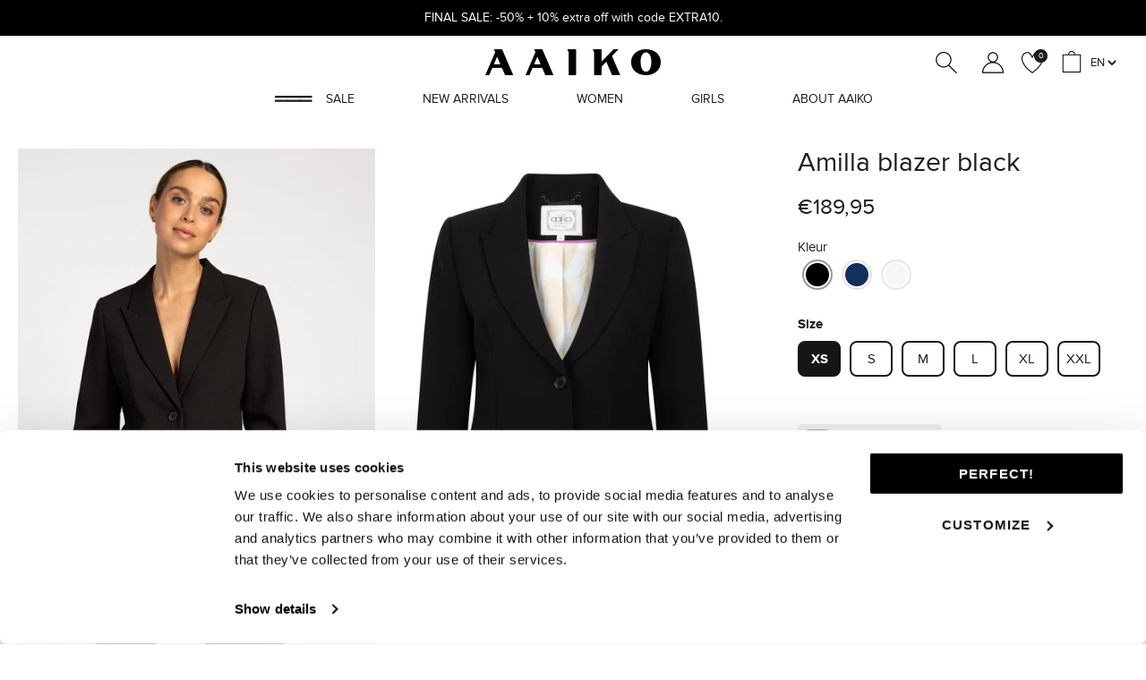

--- FILE ---
content_type: text/html; charset=utf-8
request_url: https://aaiko.com/products/amilla-r-pes-345-black-99142
body_size: 39518
content:
<!doctype html><html lang="en" dir="ltr">
  <head><script>GSXMLHttpRequest = XMLHttpRequest;</script>
    

    
    
    <!-- Symmetry 5.5.1 -->

    <link rel="preload" href="//aaiko.com/cdn/shop/t/4/assets/styles.css?v=103255339608209232541763035976" as="style">
    <meta charset="utf-8" />
<meta name="viewport" content="width=device-width,initial-scale=1.0" />
<meta http-equiv="X-UA-Compatible" content="IE=edge">

<link rel="preconnect" href="https://cdn.shopify.com" crossorigin>
<link rel="preconnect" href="https://fonts.shopify.com" crossorigin>
<link rel="preconnect" href="https://monorail-edge.shopifysvc.com"><link rel="preload" as="font" href="//aaiko.com/cdn/fonts/jost/jost_n4.d47a1b6347ce4a4c9f437608011273009d91f2b7.woff2" type="font/woff2" crossorigin><link rel="preload" as="font" href="//aaiko.com/cdn/fonts/jost/jost_n7.921dc18c13fa0b0c94c5e2517ffe06139c3615a3.woff2" type="font/woff2" crossorigin><link rel="preload" as="font" href="//aaiko.com/cdn/fonts/jost/jost_i4.b690098389649750ada222b9763d55796c5283a5.woff2" type="font/woff2" crossorigin><link rel="preload" as="font" href="//aaiko.com/cdn/fonts/jost/jost_i7.d8201b854e41e19d7ed9b1a31fe4fe71deea6d3f.woff2" type="font/woff2" crossorigin><link rel="preload" as="font" href="//aaiko.com/cdn/fonts/jost/jost_n5.7c8497861ffd15f4e1284cd221f14658b0e95d61.woff2" type="font/woff2" crossorigin><link rel="preload" as="font" href="//aaiko.com/cdn/fonts/ebgaramond/ebgaramond_n4.f03b4ad40330b0ec2af5bb96f169ce0df8a12bc0.woff2" type="font/woff2" crossorigin><link rel="preload" as="font" href="//aaiko.com/cdn/fonts/jost/jost_n4.d47a1b6347ce4a4c9f437608011273009d91f2b7.woff2" type="font/woff2" crossorigin><link rel="preload" href="//aaiko.com/cdn/shop/t/4/assets/vendor.min.js?v=11589511144441591071660130689" as="script">
<link rel="preload" href="//aaiko.com/cdn/shop/t/4/assets/theme.js?v=37013978518563423471724073231" as="script"><link rel="canonical" href="https://aaiko.com/products/amilla-r-pes-345-black-99142" /><link rel="shortcut icon" href="//aaiko.com/cdn/shop/files/AAIKO_Icon_Black_RGB.png?v=1742554361" type="image/png" /><meta name="description" content="Product information A blazer is a must in your wardrobe and this Amilla blazer has the perfect cut. It is a lightweight and beautifully loose-fitting model. The blazer has stylish lapels and elegant, sturdy shoulders. Furthermore, the blazer is provided with flap pockets, a double button as closure and four decorative ">

    <title>
      Amilla blazer black
      
      
       &ndash; AAIKO
    </title>

    <meta property="og:site_name" content="AAIKO">
<meta property="og:url" content="https://aaiko.com/products/amilla-r-pes-345-black-99142">
<meta property="og:title" content="Amilla blazer black">
<meta property="og:type" content="product">
<meta property="og:description" content="Product information A blazer is a must in your wardrobe and this Amilla blazer has the perfect cut. It is a lightweight and beautifully loose-fitting model. The blazer has stylish lapels and elegant, sturdy shoulders. Furthermore, the blazer is provided with flap pockets, a double button as closure and four decorative "><meta property="og:image" content="http://aaiko.com/cdn/shop/files/AMILLA_CHANTALLE706_1200x1200.jpg?v=1736775247">
  <meta property="og:image:secure_url" content="https://aaiko.com/cdn/shop/files/AMILLA_CHANTALLE706_1200x1200.jpg?v=1736775247">
  <meta property="og:image:width" content="1080">
  <meta property="og:image:height" content="1550"><meta property="og:price:amount" content="189,95">
  <meta property="og:price:currency" content="EUR"><meta name="twitter:card" content="summary_large_image">
<meta name="twitter:title" content="Amilla blazer black">
<meta name="twitter:description" content="Product information A blazer is a must in your wardrobe and this Amilla blazer has the perfect cut. It is a lightweight and beautifully loose-fitting model. The blazer has stylish lapels and elegant, sturdy shoulders. Furthermore, the blazer is provided with flap pockets, a double button as closure and four decorative ">


    <link href="//aaiko.com/cdn/shop/t/4/assets/styles.css?v=103255339608209232541763035976" rel="stylesheet" type="text/css" media="all" />

    <script>
      window.theme = window.theme || {};
      theme.money_format_with_product_code_preference = "€{{amount_with_comma_separator}}";
      theme.money_format_with_cart_code_preference = "€{{amount_with_comma_separator}}";
      theme.money_format = "€{{amount_with_comma_separator}}";
      theme.strings = {
        previous: "Previous",
        next: "Next",
        addressError: "Error looking up that address",
        addressNoResults: "No results for that address",
        addressQueryLimit: "You have exceeded the Google API usage limit. Consider upgrading to a \u003ca href=\"https:\/\/developers.google.com\/maps\/premium\/usage-limits\"\u003ePremium Plan\u003c\/a\u003e.",
        authError: "There was a problem authenticating your Google Maps API Key.",
        icon_labels_left: "Left",
        icon_labels_right: "Right",
        icon_labels_down: "Down",
        icon_labels_close: "Close",
        icon_labels_plus: "Plus",
        cart_terms_confirmation: "You must agree to the terms and conditions before continuing.",
        products_listing_from: "From",
        layout_live_search_see_all: "See all results",
        products_product_add_to_cart: "Add to bag",
        products_variant_no_stock: "Sold out",
        products_variant_non_existent: "Unavailable",
        products_product_pick_a: "Pick a",
        general_navigation_menu_toggle_aria_label: "Toggle menu",
        general_accessibility_labels_close: "Close",
        products_product_adding_to_cart: "Adding",
        products_product_added_to_cart: "Added to bag",
        general_quick_search_pages: "Pages",
        general_quick_search_no_results: "Sorry, we couldn\u0026#39;t find any results",
        collections_general_see_all_subcollections: "See all..."
      };
      theme.routes = {
        cart_url: '/cart',
        cart_add_url: '/cart/add.js',
        cart_change_url: '/cart/change',
        predictive_search_url: '/search/suggest'
      };
      theme.settings = {
        cart_type: "drawer",
        quickbuy_style: "button",
        avoid_orphans: true
      };
      document.documentElement.classList.add('js');
    </script><script>window.performance && window.performance.mark && window.performance.mark('shopify.content_for_header.start');</script><meta name="google-site-verification" content="UOQp8ewdxtuCDL0L7PapkLW7zE28Jt847P1vf9Z6Le8">
<meta name="google-site-verification" content="0S9BZ4zZ6ZTi7JUdfoOyr_DcGZ_RI7-rS_RsgWQF-S0">
<meta name="google-site-verification" content="bVSS8C_h7FCIWpuTilFhKXPIWCZNdNS4hpQWXuODAdw">
<meta name="google-site-verification" content="J61-kPIZ_8THQ_YWbY_SiFN4N-nVAWb-VjZyDYjhPxc">
<meta name="facebook-domain-verification" content="wdh66f2wurgu7xl1py48hfpkoyvu6c">
<meta id="shopify-digital-wallet" name="shopify-digital-wallet" content="/65821376733/digital_wallets/dialog">
<link rel="alternate" hreflang="x-default" href="https://aaiko.nl/products/amilla-r-pes-345-black-99142">
<link rel="alternate" hreflang="en-AE" href="https://aaiko.com/products/amilla-r-pes-345-black-99142">
<link rel="alternate" hreflang="en-AT" href="https://aaiko.com/products/amilla-r-pes-345-black-99142">
<link rel="alternate" hreflang="en-AU" href="https://aaiko.com/products/amilla-r-pes-345-black-99142">
<link rel="alternate" hreflang="en-CA" href="https://aaiko.com/products/amilla-r-pes-345-black-99142">
<link rel="alternate" hreflang="en-CH" href="https://aaiko.com/products/amilla-r-pes-345-black-99142">
<link rel="alternate" hreflang="en-CZ" href="https://aaiko.com/products/amilla-r-pes-345-black-99142">
<link rel="alternate" hreflang="en-DK" href="https://aaiko.com/products/amilla-r-pes-345-black-99142">
<link rel="alternate" hreflang="en-ES" href="https://aaiko.com/products/amilla-r-pes-345-black-99142">
<link rel="alternate" hreflang="en-FI" href="https://aaiko.com/products/amilla-r-pes-345-black-99142">
<link rel="alternate" hreflang="en-FR" href="https://aaiko.com/products/amilla-r-pes-345-black-99142">
<link rel="alternate" hreflang="en-GB" href="https://aaiko.com/products/amilla-r-pes-345-black-99142">
<link rel="alternate" hreflang="en-HK" href="https://aaiko.com/products/amilla-r-pes-345-black-99142">
<link rel="alternate" hreflang="en-IE" href="https://aaiko.com/products/amilla-r-pes-345-black-99142">
<link rel="alternate" hreflang="en-IL" href="https://aaiko.com/products/amilla-r-pes-345-black-99142">
<link rel="alternate" hreflang="en-IT" href="https://aaiko.com/products/amilla-r-pes-345-black-99142">
<link rel="alternate" hreflang="en-JP" href="https://aaiko.com/products/amilla-r-pes-345-black-99142">
<link rel="alternate" hreflang="en-KR" href="https://aaiko.com/products/amilla-r-pes-345-black-99142">
<link rel="alternate" hreflang="en-MY" href="https://aaiko.com/products/amilla-r-pes-345-black-99142">
<link rel="alternate" hreflang="en-NO" href="https://aaiko.com/products/amilla-r-pes-345-black-99142">
<link rel="alternate" hreflang="en-NZ" href="https://aaiko.com/products/amilla-r-pes-345-black-99142">
<link rel="alternate" hreflang="en-PL" href="https://aaiko.com/products/amilla-r-pes-345-black-99142">
<link rel="alternate" hreflang="en-PT" href="https://aaiko.com/products/amilla-r-pes-345-black-99142">
<link rel="alternate" hreflang="en-SE" href="https://aaiko.com/products/amilla-r-pes-345-black-99142">
<link rel="alternate" hreflang="en-SG" href="https://aaiko.com/products/amilla-r-pes-345-black-99142">
<link rel="alternate" hreflang="en-US" href="https://aaiko.com/products/amilla-r-pes-345-black-99142">
<link rel="alternate" hreflang="nl-NL" href="https://aaiko.nl/products/amilla-r-pes-345-black-99142">
<link rel="alternate" hreflang="en-NL" href="https://aaiko.nl/en/products/amilla-r-pes-345-black-99142">
<link rel="alternate" type="application/json+oembed" href="https://aaiko.com/products/amilla-r-pes-345-black-99142.oembed">
<script async="async" src="/checkouts/internal/preloads.js?locale=en-US"></script>
<script id="shopify-features" type="application/json">{"accessToken":"8347d8b5f94416f3d2294276ff5a6ef2","betas":["rich-media-storefront-analytics"],"domain":"aaiko.com","predictiveSearch":true,"shopId":65821376733,"locale":"en"}</script>
<script>var Shopify = Shopify || {};
Shopify.shop = "aaiko-com.myshopify.com";
Shopify.locale = "en";
Shopify.currency = {"active":"EUR","rate":"1.0"};
Shopify.country = "US";
Shopify.theme = {"name":"Live Thema (Alleen voor kleine wijzigingen)","id":134524567773,"schema_name":"Symmetry","schema_version":"5.5.1","theme_store_id":null,"role":"main"};
Shopify.theme.handle = "null";
Shopify.theme.style = {"id":null,"handle":null};
Shopify.cdnHost = "aaiko.com/cdn";
Shopify.routes = Shopify.routes || {};
Shopify.routes.root = "/";</script>
<script type="module">!function(o){(o.Shopify=o.Shopify||{}).modules=!0}(window);</script>
<script>!function(o){function n(){var o=[];function n(){o.push(Array.prototype.slice.apply(arguments))}return n.q=o,n}var t=o.Shopify=o.Shopify||{};t.loadFeatures=n(),t.autoloadFeatures=n()}(window);</script>
<script id="shop-js-analytics" type="application/json">{"pageType":"product"}</script>
<script defer="defer" async type="module" src="//aaiko.com/cdn/shopifycloud/shop-js/modules/v2/client.init-shop-cart-sync_BN7fPSNr.en.esm.js"></script>
<script defer="defer" async type="module" src="//aaiko.com/cdn/shopifycloud/shop-js/modules/v2/chunk.common_Cbph3Kss.esm.js"></script>
<script defer="defer" async type="module" src="//aaiko.com/cdn/shopifycloud/shop-js/modules/v2/chunk.modal_DKumMAJ1.esm.js"></script>
<script type="module">
  await import("//aaiko.com/cdn/shopifycloud/shop-js/modules/v2/client.init-shop-cart-sync_BN7fPSNr.en.esm.js");
await import("//aaiko.com/cdn/shopifycloud/shop-js/modules/v2/chunk.common_Cbph3Kss.esm.js");
await import("//aaiko.com/cdn/shopifycloud/shop-js/modules/v2/chunk.modal_DKumMAJ1.esm.js");

  window.Shopify.SignInWithShop?.initShopCartSync?.({"fedCMEnabled":true,"windoidEnabled":true});

</script>
<script>(function() {
  var isLoaded = false;
  function asyncLoad() {
    if (isLoaded) return;
    isLoaded = true;
    var urls = ["https:\/\/config.gorgias.chat\/bundle-loader\/01HGT9XJ8W011Q7THABVGEQQT2?source=shopify1click\u0026shop=aaiko-com.myshopify.com","https:\/\/app.kiwisizing.com\/web\/js\/dist\/kiwiSizing\/plugin\/SizingPlugin.prod.js?v=331\u0026shop=aaiko-com.myshopify.com","\/\/cdn.shopify.com\/proxy\/f5a88f5b2da510c23fff7768514fea09adce8f00a86b6f5246d028c8ac9ce3a9\/bucket.useifsapp.com\/theme-files-min\/js\/ifs-script-tag-min.js?v=2\u0026shop=aaiko-com.myshopify.com\u0026sp-cache-control=cHVibGljLCBtYXgtYWdlPTkwMA"];
    for (var i = 0; i < urls.length; i++) {
      var s = document.createElement('script');
      s.type = 'text/javascript';
      s.async = true;
      s.src = urls[i];
      var x = document.getElementsByTagName('script')[0];
      x.parentNode.insertBefore(s, x);
    }
  };
  if(window.attachEvent) {
    window.attachEvent('onload', asyncLoad);
  } else {
    window.addEventListener('load', asyncLoad, false);
  }
})();</script>
<script id="__st">var __st={"a":65821376733,"offset":3600,"reqid":"57d3ece5-7a14-4cbd-9693-511da2508ec8-1769902648","pageurl":"aaiko.com\/products\/amilla-r-pes-345-black-99142","u":"bf52dbd871f0","p":"product","rtyp":"product","rid":8624873406802};</script>
<script>window.ShopifyPaypalV4VisibilityTracking = true;</script>
<script id="captcha-bootstrap">!function(){'use strict';const t='contact',e='account',n='new_comment',o=[[t,t],['blogs',n],['comments',n],[t,'customer']],c=[[e,'customer_login'],[e,'guest_login'],[e,'recover_customer_password'],[e,'create_customer']],r=t=>t.map((([t,e])=>`form[action*='/${t}']:not([data-nocaptcha='true']) input[name='form_type'][value='${e}']`)).join(','),a=t=>()=>t?[...document.querySelectorAll(t)].map((t=>t.form)):[];function s(){const t=[...o],e=r(t);return a(e)}const i='password',u='form_key',d=['recaptcha-v3-token','g-recaptcha-response','h-captcha-response',i],f=()=>{try{return window.sessionStorage}catch{return}},m='__shopify_v',_=t=>t.elements[u];function p(t,e,n=!1){try{const o=window.sessionStorage,c=JSON.parse(o.getItem(e)),{data:r}=function(t){const{data:e,action:n}=t;return t[m]||n?{data:e,action:n}:{data:t,action:n}}(c);for(const[e,n]of Object.entries(r))t.elements[e]&&(t.elements[e].value=n);n&&o.removeItem(e)}catch(o){console.error('form repopulation failed',{error:o})}}const l='form_type',E='cptcha';function T(t){t.dataset[E]=!0}const w=window,h=w.document,L='Shopify',v='ce_forms',y='captcha';let A=!1;((t,e)=>{const n=(g='f06e6c50-85a8-45c8-87d0-21a2b65856fe',I='https://cdn.shopify.com/shopifycloud/storefront-forms-hcaptcha/ce_storefront_forms_captcha_hcaptcha.v1.5.2.iife.js',D={infoText:'Protected by hCaptcha',privacyText:'Privacy',termsText:'Terms'},(t,e,n)=>{const o=w[L][v],c=o.bindForm;if(c)return c(t,g,e,D).then(n);var r;o.q.push([[t,g,e,D],n]),r=I,A||(h.body.append(Object.assign(h.createElement('script'),{id:'captcha-provider',async:!0,src:r})),A=!0)});var g,I,D;w[L]=w[L]||{},w[L][v]=w[L][v]||{},w[L][v].q=[],w[L][y]=w[L][y]||{},w[L][y].protect=function(t,e){n(t,void 0,e),T(t)},Object.freeze(w[L][y]),function(t,e,n,w,h,L){const[v,y,A,g]=function(t,e,n){const i=e?o:[],u=t?c:[],d=[...i,...u],f=r(d),m=r(i),_=r(d.filter((([t,e])=>n.includes(e))));return[a(f),a(m),a(_),s()]}(w,h,L),I=t=>{const e=t.target;return e instanceof HTMLFormElement?e:e&&e.form},D=t=>v().includes(t);t.addEventListener('submit',(t=>{const e=I(t);if(!e)return;const n=D(e)&&!e.dataset.hcaptchaBound&&!e.dataset.recaptchaBound,o=_(e),c=g().includes(e)&&(!o||!o.value);(n||c)&&t.preventDefault(),c&&!n&&(function(t){try{if(!f())return;!function(t){const e=f();if(!e)return;const n=_(t);if(!n)return;const o=n.value;o&&e.removeItem(o)}(t);const e=Array.from(Array(32),(()=>Math.random().toString(36)[2])).join('');!function(t,e){_(t)||t.append(Object.assign(document.createElement('input'),{type:'hidden',name:u})),t.elements[u].value=e}(t,e),function(t,e){const n=f();if(!n)return;const o=[...t.querySelectorAll(`input[type='${i}']`)].map((({name:t})=>t)),c=[...d,...o],r={};for(const[a,s]of new FormData(t).entries())c.includes(a)||(r[a]=s);n.setItem(e,JSON.stringify({[m]:1,action:t.action,data:r}))}(t,e)}catch(e){console.error('failed to persist form',e)}}(e),e.submit())}));const S=(t,e)=>{t&&!t.dataset[E]&&(n(t,e.some((e=>e===t))),T(t))};for(const o of['focusin','change'])t.addEventListener(o,(t=>{const e=I(t);D(e)&&S(e,y())}));const B=e.get('form_key'),M=e.get(l),P=B&&M;t.addEventListener('DOMContentLoaded',(()=>{const t=y();if(P)for(const e of t)e.elements[l].value===M&&p(e,B);[...new Set([...A(),...v().filter((t=>'true'===t.dataset.shopifyCaptcha))])].forEach((e=>S(e,t)))}))}(h,new URLSearchParams(w.location.search),n,t,e,['guest_login'])})(!0,!0)}();</script>
<script integrity="sha256-4kQ18oKyAcykRKYeNunJcIwy7WH5gtpwJnB7kiuLZ1E=" data-source-attribution="shopify.loadfeatures" defer="defer" src="//aaiko.com/cdn/shopifycloud/storefront/assets/storefront/load_feature-a0a9edcb.js" crossorigin="anonymous"></script>
<script data-source-attribution="shopify.dynamic_checkout.dynamic.init">var Shopify=Shopify||{};Shopify.PaymentButton=Shopify.PaymentButton||{isStorefrontPortableWallets:!0,init:function(){window.Shopify.PaymentButton.init=function(){};var t=document.createElement("script");t.src="https://aaiko.com/cdn/shopifycloud/portable-wallets/latest/portable-wallets.en.js",t.type="module",document.head.appendChild(t)}};
</script>
<script data-source-attribution="shopify.dynamic_checkout.buyer_consent">
  function portableWalletsHideBuyerConsent(e){var t=document.getElementById("shopify-buyer-consent"),n=document.getElementById("shopify-subscription-policy-button");t&&n&&(t.classList.add("hidden"),t.setAttribute("aria-hidden","true"),n.removeEventListener("click",e))}function portableWalletsShowBuyerConsent(e){var t=document.getElementById("shopify-buyer-consent"),n=document.getElementById("shopify-subscription-policy-button");t&&n&&(t.classList.remove("hidden"),t.removeAttribute("aria-hidden"),n.addEventListener("click",e))}window.Shopify?.PaymentButton&&(window.Shopify.PaymentButton.hideBuyerConsent=portableWalletsHideBuyerConsent,window.Shopify.PaymentButton.showBuyerConsent=portableWalletsShowBuyerConsent);
</script>
<script data-source-attribution="shopify.dynamic_checkout.cart.bootstrap">document.addEventListener("DOMContentLoaded",(function(){function t(){return document.querySelector("shopify-accelerated-checkout-cart, shopify-accelerated-checkout")}if(t())Shopify.PaymentButton.init();else{new MutationObserver((function(e,n){t()&&(Shopify.PaymentButton.init(),n.disconnect())})).observe(document.body,{childList:!0,subtree:!0})}}));
</script>
<script id="sections-script" data-sections="product-recommendations" defer="defer" src="//aaiko.com/cdn/shop/t/4/compiled_assets/scripts.js?v=34638"></script>
<script>window.performance && window.performance.mark && window.performance.mark('shopify.content_for_header.end');</script>
        <script>

function feedback() {
  const p = window.Shopify.customerPrivacy;
  console.log(`Tracking ${p.userCanBeTracked() ? "en" : "dis"}abled`);
}
window.Shopify.loadFeatures(
  [
    {
      name: "consent-tracking-api",
      version: "0.1",
    },
  ],
  function (error) {
    if (error) throw error;
    if ("Cookiebot" in window)
      window.Shopify.customerPrivacy.setTrackingConsent({
        "analytics": false,
        "marketing": false,
        "preferences": false,
        "sale_of_data": false,
      }, () => console.log("Awaiting consent")
    );
  }
);

window.addEventListener("CookiebotOnConsentReady", function () {
  const C = Cookiebot.consent,
      existConsentShopify = setInterval(function () {
        if (window.Shopify.customerPrivacy) {
          clearInterval(existConsentShopify);
          window.Shopify.customerPrivacy.setTrackingConsent({
            "analytics": C["statistics"],
            "marketing": C["marketing"],
            "preferences": C["preferences"],
            "sale_of_data": C["marketing"],
          }, () => console.log("Consent captured"))
        }
      }, 100);
});
</script>

<!-- BEGIN app block: shopify://apps/klaviyo-email-marketing-sms/blocks/klaviyo-onsite-embed/2632fe16-c075-4321-a88b-50b567f42507 -->












  <script async src="https://static.klaviyo.com/onsite/js/Y4mCPz/klaviyo.js?company_id=Y4mCPz"></script>
  <script>!function(){if(!window.klaviyo){window._klOnsite=window._klOnsite||[];try{window.klaviyo=new Proxy({},{get:function(n,i){return"push"===i?function(){var n;(n=window._klOnsite).push.apply(n,arguments)}:function(){for(var n=arguments.length,o=new Array(n),w=0;w<n;w++)o[w]=arguments[w];var t="function"==typeof o[o.length-1]?o.pop():void 0,e=new Promise((function(n){window._klOnsite.push([i].concat(o,[function(i){t&&t(i),n(i)}]))}));return e}}})}catch(n){window.klaviyo=window.klaviyo||[],window.klaviyo.push=function(){var n;(n=window._klOnsite).push.apply(n,arguments)}}}}();</script>

  
    <script id="viewed_product">
      if (item == null) {
        var _learnq = _learnq || [];

        var MetafieldReviews = null
        var MetafieldYotpoRating = null
        var MetafieldYotpoCount = null
        var MetafieldLooxRating = null
        var MetafieldLooxCount = null
        var okendoProduct = null
        var okendoProductReviewCount = null
        var okendoProductReviewAverageValue = null
        try {
          // The following fields are used for Customer Hub recently viewed in order to add reviews.
          // This information is not part of __kla_viewed. Instead, it is part of __kla_viewed_reviewed_items
          MetafieldReviews = {};
          MetafieldYotpoRating = null
          MetafieldYotpoCount = null
          MetafieldLooxRating = null
          MetafieldLooxCount = null

          okendoProduct = null
          // If the okendo metafield is not legacy, it will error, which then requires the new json formatted data
          if (okendoProduct && 'error' in okendoProduct) {
            okendoProduct = null
          }
          okendoProductReviewCount = okendoProduct ? okendoProduct.reviewCount : null
          okendoProductReviewAverageValue = okendoProduct ? okendoProduct.reviewAverageValue : null
        } catch (error) {
          console.error('Error in Klaviyo onsite reviews tracking:', error);
        }

        var item = {
          Name: "Amilla blazer black ",
          ProductID: 8624873406802,
          Categories: ["Blazers","Nieuwe collectie 2026","See all","Suits","Sustainable styles"],
          ImageURL: "https://aaiko.com/cdn/shop/files/AMILLA_CHANTALLE706_grande.jpg?v=1736775247",
          URL: "https://aaiko.com/products/amilla-r-pes-345-black-99142",
          Brand: "AAIKO",
          Price: "€189,95",
          Value: "189,95",
          CompareAtPrice: "€0,00"
        };
        _learnq.push(['track', 'Viewed Product', item]);
        _learnq.push(['trackViewedItem', {
          Title: item.Name,
          ItemId: item.ProductID,
          Categories: item.Categories,
          ImageUrl: item.ImageURL,
          Url: item.URL,
          Metadata: {
            Brand: item.Brand,
            Price: item.Price,
            Value: item.Value,
            CompareAtPrice: item.CompareAtPrice
          },
          metafields:{
            reviews: MetafieldReviews,
            yotpo:{
              rating: MetafieldYotpoRating,
              count: MetafieldYotpoCount,
            },
            loox:{
              rating: MetafieldLooxRating,
              count: MetafieldLooxCount,
            },
            okendo: {
              rating: okendoProductReviewAverageValue,
              count: okendoProductReviewCount,
            }
          }
        }]);
      }
    </script>
  




  <script>
    window.klaviyoReviewsProductDesignMode = false
  </script>







<!-- END app block --><!-- BEGIN app block: shopify://apps/adpage-tagging/blocks/tagging_head/e97ba007-67b4-4ad6-b3b9-1502b6302965 -->
<script type="text/javascript">
(function() {
  'use strict';
  
  // Generate UUID v4
  function mkTagging_generateUUID() {
    if (typeof crypto !== 'undefined' && crypto.getRandomValues) {
      return ([1e7]+-1e3+-4e3+-8e3+-1e11).replace(/[018]/g, function(c) {
        return (c ^ crypto.getRandomValues(new Uint8Array(1))[0] & 15 >> c / 4).toString(16);
      });
    } else {
      return 'xxxxxxxx-xxxx-4xxx-yxxx-xxxxxxxxxxxx'.replace(/[xy]/g, function(c) {
        var r = Math.random() * 16 | 0;
        var v = c === 'x' ? r : (r & 0x3 | 0x8);
        return v.toString(16);
      });
    }
  }
  
  // Get cookie value by name
  function mkTagging_getCookie(name) {
    var nameEQ = name + "=";
    var ca = document.cookie.split(';');
    for (var i = 0; i < ca.length; i++) {
      var c = ca[i];
      while (c.charAt(0) === ' ') c = c.substring(1, c.length);
      if (c.indexOf(nameEQ) === 0) return c.substring(nameEQ.length, c.length);
    }
    return null;
  }
  
  // Set cookie with expiration
  function mkTagging_setCookie(name, value, days) {
    var expires = "";
    if (days) {
      var date = new Date();
      date.setTime(date.getTime() + (days * 24 * 60 * 60 * 1000));
      expires = "; expires=" + date.toUTCString();
    }
    document.cookie = name + "=" + value + expires + "; path=/; SameSite=Lax";
  }
  
  // Safe localStorage wrapper
  function mkTagging_getLocalStorage(key) {
    try {
      if (typeof Storage !== 'undefined' && window.localStorage) {
        return localStorage.getItem(key);
      }
    } catch (e) {
      console.log('localStorage not available:', e);
    }
    return null;
  }
  
  function mkTagging_setLocalStorage(key, value) {
    try {
      if (typeof Storage !== 'undefined' && window.localStorage) {
        localStorage.setItem(key, value);
        return true;
      }
    } catch (e) {
      console.log('localStorage not available:', e);
    }
    return false;
  }
  
  // Main initialization function
  function mkTagging_initVisitorId() {
    var cookieName = '_taggingmk';
    var storageKey = '_taggingmk_backup';
    var visitorId = null;
    
    // 1. Check if cookie exists
    visitorId = mkTagging_getCookie(cookieName);
    
    // 2. If no cookie, check localStorage backup
    if (!visitorId) {
      visitorId = mkTagging_getLocalStorage(storageKey);
      
      // If found in localStorage but not in cookie, restore the cookie
      if (visitorId) {
        mkTagging_setCookie(cookieName, visitorId, 365);
        console.log('MK Tagging: Visitor ID restored from localStorage');
      }
    }
    
    // 3. If still no ID, generate a new one
    if (!visitorId) {
      visitorId = mkTagging_generateUUID();
      mkTagging_setCookie(cookieName, visitorId, 365);
      console.log('MK Tagging: New visitor ID generated');
    }
    
    // 4. Always sync to localStorage as backup
    if (mkTagging_setLocalStorage(storageKey, visitorId)) {
      console.log('MK Tagging: Visitor ID backed up to localStorage');
    }
    
    return visitorId;
  }
  
  // Run on DOM ready or immediately if already loaded
  if (document.readyState === 'loading') {
    document.addEventListener('DOMContentLoaded', mkTagging_initVisitorId);
  } else {
    mkTagging_initVisitorId();
  }
  
  // Create a namespaced object for any exposed functionality
  window.mkTagging = window.mkTagging || {};
  window.mkTagging.getVisitorId = function() {
    return mkTagging_getCookie('_taggingmk') || mkTagging_getLocalStorage('_taggingmk_backup');
  };
  
})();
</script>


<script>
  window.trytagging_new_version = true;
  window.dataLayerName = "dataLayer";
  window[window.dataLayerName] = window[window.dataLayerName] || [];
  
</script>

<script>
  (function () {
    function t(t, e, r) {
      if ("cookie" === t) {
        var n = document.cookie.split(";");
        for (var o = 0; o < n.length; o++) {
          var i = n[o].split("=");
          if (i[0].trim() === e) return i[1];
        }
      } else if ("localStorage" === t) return localStorage.getItem(e);
      else if ("jsVariable" === t) return window[e];
      else console.warn("invalid uid source", t);
    }
    function e(e, r, n) {
      var o = document.createElement("script");
      (o.async = !0), (o.src = r), e.insertBefore(o, n);
    }
    function r(r, n, o, i, a) {
      var c,
        s = !1;
      try {
        var u = navigator.userAgent,
          f = /Version\/([0-9\._]+)(.*Mobile)?.*Safari.*/.exec(u);
        f && parseFloat(f[1]) >= 16.4 && ((c = t(o, i, "")), (s = !0));
      } catch (t) {
        console.error(t);
      }
      var l = (window[a] = window[a] || []);
      l.push({ "gtm.start": new Date().getTime(), event: "gtm.js" });

      var dl = a != "dataLayer" ? "&l=" + a : "";

      var g =
          r +
          "/SzhTSFpRJmVu.js?sp=P8HZDNB" +
          (s ? "&enableCK=true" : "") +
          (c ? "&mcookie=" + encodeURIComponent(c) : "") +
          dl,
        d = document.getElementsByTagName("script")[0];
      e(d.parentNode, g, d);
    }
    r(
      "https://tagging.aaiko.com",
      "P8HZDNB",
      "undefined",
      "undefined",
      window.dataLayerName
    );
  })();


const dataLayerName = window.dataLayerName ?? "dataLayer";
let hasSentConsent = false;

if (window[dataLayerName]) {
  const originalDataLayerPush = window[dataLayerName].push;

  window[dataLayerName].push = (...args) => {
    originalDataLayerPush.apply(window[dataLayerName], args);

    try {
      if (args[0][0] === "consent" && args[0][1] === "update") {
        const consentArgs = {
          analytics: args[0][2].analytics_storage === "granted",
          marketing:
            args[0][2].ad_storage === "granted" &&
            args[0][2].ad_personalization === "granted" &&
            args[0][2].ad_user_data === "granted",
          preferences: args[0][2].personalization_storage === "granted",
          sale_of_data: args[0][2].ad_user_data === "granted",
        };

        // Wait for the consent to be set
        if (!hasSentConsent) {
          window.Shopify.loadFeatures(
            [
              {
                name: "consent-tracking-api",
                version: "0.1",
              },
            ],
            function (error) {
              if (error) console.error("Error loading consent-tracking-api", error);
              window.Shopify.customerPrivacy.setTrackingConsent(
                consentArgs,
                () => {}
              );
            }
          );
          hasSentConsent = true;
        }
      }
    } catch (error) {
      console.error("Error setting tracking consent", error);
    }
  };
}
</script>



<!-- END app block --><!-- BEGIN app block: shopify://apps/varia-variants-on-collection/blocks/app-embed/f02b93b5-bd75-4d2b-b5d3-f13575a5d9da -->


   
    
<!-- END app block --><link href="https://monorail-edge.shopifysvc.com" rel="dns-prefetch">
<script>(function(){if ("sendBeacon" in navigator && "performance" in window) {try {var session_token_from_headers = performance.getEntriesByType('navigation')[0].serverTiming.find(x => x.name == '_s').description;} catch {var session_token_from_headers = undefined;}var session_cookie_matches = document.cookie.match(/_shopify_s=([^;]*)/);var session_token_from_cookie = session_cookie_matches && session_cookie_matches.length === 2 ? session_cookie_matches[1] : "";var session_token = session_token_from_headers || session_token_from_cookie || "";function handle_abandonment_event(e) {var entries = performance.getEntries().filter(function(entry) {return /monorail-edge.shopifysvc.com/.test(entry.name);});if (!window.abandonment_tracked && entries.length === 0) {window.abandonment_tracked = true;var currentMs = Date.now();var navigation_start = performance.timing.navigationStart;var payload = {shop_id: 65821376733,url: window.location.href,navigation_start,duration: currentMs - navigation_start,session_token,page_type: "product"};window.navigator.sendBeacon("https://monorail-edge.shopifysvc.com/v1/produce", JSON.stringify({schema_id: "online_store_buyer_site_abandonment/1.1",payload: payload,metadata: {event_created_at_ms: currentMs,event_sent_at_ms: currentMs}}));}}window.addEventListener('pagehide', handle_abandonment_event);}}());</script>
<script id="web-pixels-manager-setup">(function e(e,d,r,n,o){if(void 0===o&&(o={}),!Boolean(null===(a=null===(i=window.Shopify)||void 0===i?void 0:i.analytics)||void 0===a?void 0:a.replayQueue)){var i,a;window.Shopify=window.Shopify||{};var t=window.Shopify;t.analytics=t.analytics||{};var s=t.analytics;s.replayQueue=[],s.publish=function(e,d,r){return s.replayQueue.push([e,d,r]),!0};try{self.performance.mark("wpm:start")}catch(e){}var l=function(){var e={modern:/Edge?\/(1{2}[4-9]|1[2-9]\d|[2-9]\d{2}|\d{4,})\.\d+(\.\d+|)|Firefox\/(1{2}[4-9]|1[2-9]\d|[2-9]\d{2}|\d{4,})\.\d+(\.\d+|)|Chrom(ium|e)\/(9{2}|\d{3,})\.\d+(\.\d+|)|(Maci|X1{2}).+ Version\/(15\.\d+|(1[6-9]|[2-9]\d|\d{3,})\.\d+)([,.]\d+|)( \(\w+\)|)( Mobile\/\w+|) Safari\/|Chrome.+OPR\/(9{2}|\d{3,})\.\d+\.\d+|(CPU[ +]OS|iPhone[ +]OS|CPU[ +]iPhone|CPU IPhone OS|CPU iPad OS)[ +]+(15[._]\d+|(1[6-9]|[2-9]\d|\d{3,})[._]\d+)([._]\d+|)|Android:?[ /-](13[3-9]|1[4-9]\d|[2-9]\d{2}|\d{4,})(\.\d+|)(\.\d+|)|Android.+Firefox\/(13[5-9]|1[4-9]\d|[2-9]\d{2}|\d{4,})\.\d+(\.\d+|)|Android.+Chrom(ium|e)\/(13[3-9]|1[4-9]\d|[2-9]\d{2}|\d{4,})\.\d+(\.\d+|)|SamsungBrowser\/([2-9]\d|\d{3,})\.\d+/,legacy:/Edge?\/(1[6-9]|[2-9]\d|\d{3,})\.\d+(\.\d+|)|Firefox\/(5[4-9]|[6-9]\d|\d{3,})\.\d+(\.\d+|)|Chrom(ium|e)\/(5[1-9]|[6-9]\d|\d{3,})\.\d+(\.\d+|)([\d.]+$|.*Safari\/(?![\d.]+ Edge\/[\d.]+$))|(Maci|X1{2}).+ Version\/(10\.\d+|(1[1-9]|[2-9]\d|\d{3,})\.\d+)([,.]\d+|)( \(\w+\)|)( Mobile\/\w+|) Safari\/|Chrome.+OPR\/(3[89]|[4-9]\d|\d{3,})\.\d+\.\d+|(CPU[ +]OS|iPhone[ +]OS|CPU[ +]iPhone|CPU IPhone OS|CPU iPad OS)[ +]+(10[._]\d+|(1[1-9]|[2-9]\d|\d{3,})[._]\d+)([._]\d+|)|Android:?[ /-](13[3-9]|1[4-9]\d|[2-9]\d{2}|\d{4,})(\.\d+|)(\.\d+|)|Mobile Safari.+OPR\/([89]\d|\d{3,})\.\d+\.\d+|Android.+Firefox\/(13[5-9]|1[4-9]\d|[2-9]\d{2}|\d{4,})\.\d+(\.\d+|)|Android.+Chrom(ium|e)\/(13[3-9]|1[4-9]\d|[2-9]\d{2}|\d{4,})\.\d+(\.\d+|)|Android.+(UC? ?Browser|UCWEB|U3)[ /]?(15\.([5-9]|\d{2,})|(1[6-9]|[2-9]\d|\d{3,})\.\d+)\.\d+|SamsungBrowser\/(5\.\d+|([6-9]|\d{2,})\.\d+)|Android.+MQ{2}Browser\/(14(\.(9|\d{2,})|)|(1[5-9]|[2-9]\d|\d{3,})(\.\d+|))(\.\d+|)|K[Aa][Ii]OS\/(3\.\d+|([4-9]|\d{2,})\.\d+)(\.\d+|)/},d=e.modern,r=e.legacy,n=navigator.userAgent;return n.match(d)?"modern":n.match(r)?"legacy":"unknown"}(),u="modern"===l?"modern":"legacy",c=(null!=n?n:{modern:"",legacy:""})[u],f=function(e){return[e.baseUrl,"/wpm","/b",e.hashVersion,"modern"===e.buildTarget?"m":"l",".js"].join("")}({baseUrl:d,hashVersion:r,buildTarget:u}),m=function(e){var d=e.version,r=e.bundleTarget,n=e.surface,o=e.pageUrl,i=e.monorailEndpoint;return{emit:function(e){var a=e.status,t=e.errorMsg,s=(new Date).getTime(),l=JSON.stringify({metadata:{event_sent_at_ms:s},events:[{schema_id:"web_pixels_manager_load/3.1",payload:{version:d,bundle_target:r,page_url:o,status:a,surface:n,error_msg:t},metadata:{event_created_at_ms:s}}]});if(!i)return console&&console.warn&&console.warn("[Web Pixels Manager] No Monorail endpoint provided, skipping logging."),!1;try{return self.navigator.sendBeacon.bind(self.navigator)(i,l)}catch(e){}var u=new XMLHttpRequest;try{return u.open("POST",i,!0),u.setRequestHeader("Content-Type","text/plain"),u.send(l),!0}catch(e){return console&&console.warn&&console.warn("[Web Pixels Manager] Got an unhandled error while logging to Monorail."),!1}}}}({version:r,bundleTarget:l,surface:e.surface,pageUrl:self.location.href,monorailEndpoint:e.monorailEndpoint});try{o.browserTarget=l,function(e){var d=e.src,r=e.async,n=void 0===r||r,o=e.onload,i=e.onerror,a=e.sri,t=e.scriptDataAttributes,s=void 0===t?{}:t,l=document.createElement("script"),u=document.querySelector("head"),c=document.querySelector("body");if(l.async=n,l.src=d,a&&(l.integrity=a,l.crossOrigin="anonymous"),s)for(var f in s)if(Object.prototype.hasOwnProperty.call(s,f))try{l.dataset[f]=s[f]}catch(e){}if(o&&l.addEventListener("load",o),i&&l.addEventListener("error",i),u)u.appendChild(l);else{if(!c)throw new Error("Did not find a head or body element to append the script");c.appendChild(l)}}({src:f,async:!0,onload:function(){if(!function(){var e,d;return Boolean(null===(d=null===(e=window.Shopify)||void 0===e?void 0:e.analytics)||void 0===d?void 0:d.initialized)}()){var d=window.webPixelsManager.init(e)||void 0;if(d){var r=window.Shopify.analytics;r.replayQueue.forEach((function(e){var r=e[0],n=e[1],o=e[2];d.publishCustomEvent(r,n,o)})),r.replayQueue=[],r.publish=d.publishCustomEvent,r.visitor=d.visitor,r.initialized=!0}}},onerror:function(){return m.emit({status:"failed",errorMsg:"".concat(f," has failed to load")})},sri:function(e){var d=/^sha384-[A-Za-z0-9+/=]+$/;return"string"==typeof e&&d.test(e)}(c)?c:"",scriptDataAttributes:o}),m.emit({status:"loading"})}catch(e){m.emit({status:"failed",errorMsg:(null==e?void 0:e.message)||"Unknown error"})}}})({shopId: 65821376733,storefrontBaseUrl: "https://aaiko.nl",extensionsBaseUrl: "https://extensions.shopifycdn.com/cdn/shopifycloud/web-pixels-manager",monorailEndpoint: "https://monorail-edge.shopifysvc.com/unstable/produce_batch",surface: "storefront-renderer",enabledBetaFlags: ["2dca8a86"],webPixelsConfigList: [{"id":"3435757906","configuration":"{\"pixel_id\":\"447362867524515\",\"pixel_type\":\"facebook_pixel\"}","eventPayloadVersion":"v1","runtimeContext":"OPEN","scriptVersion":"ca16bc87fe92b6042fbaa3acc2fbdaa6","type":"APP","apiClientId":2329312,"privacyPurposes":["ANALYTICS","MARKETING","SALE_OF_DATA"],"dataSharingAdjustments":{"protectedCustomerApprovalScopes":["read_customer_address","read_customer_email","read_customer_name","read_customer_personal_data","read_customer_phone"]}},{"id":"1817903442","configuration":"{\"tagID\":\"2613696205068\"}","eventPayloadVersion":"v1","runtimeContext":"STRICT","scriptVersion":"18031546ee651571ed29edbe71a3550b","type":"APP","apiClientId":3009811,"privacyPurposes":["ANALYTICS","MARKETING","SALE_OF_DATA"],"dataSharingAdjustments":{"protectedCustomerApprovalScopes":["read_customer_address","read_customer_email","read_customer_name","read_customer_personal_data","read_customer_phone"]}},{"id":"1046151506","configuration":"{\"config\":\"{\\\"pixel_id\\\":\\\"AW-965586234\\\",\\\"target_country\\\":\\\"NL\\\",\\\"gtag_events\\\":[{\\\"type\\\":\\\"search\\\",\\\"action_label\\\":\\\"AW-965586234\\\/qBQ8CNDEuYsYELratswD\\\"},{\\\"type\\\":\\\"begin_checkout\\\",\\\"action_label\\\":\\\"AW-965586234\\\/a0zyCM3EuYsYELratswD\\\"},{\\\"type\\\":\\\"view_item\\\",\\\"action_label\\\":[\\\"AW-965586234\\\/w2KYCMfEuYsYELratswD\\\",\\\"MC-F1L7GHE6L0\\\"]},{\\\"type\\\":\\\"purchase\\\",\\\"action_label\\\":[\\\"AW-965586234\\\/48JYCMTEuYsYELratswD\\\",\\\"MC-F1L7GHE6L0\\\"]},{\\\"type\\\":\\\"page_view\\\",\\\"action_label\\\":[\\\"AW-965586234\\\/um7hCMHEuYsYELratswD\\\",\\\"MC-F1L7GHE6L0\\\"]},{\\\"type\\\":\\\"add_payment_info\\\",\\\"action_label\\\":\\\"AW-965586234\\\/rrvZCNPEuYsYELratswD\\\"},{\\\"type\\\":\\\"add_to_cart\\\",\\\"action_label\\\":\\\"AW-965586234\\\/JjeDCMrEuYsYELratswD\\\"}],\\\"enable_monitoring_mode\\\":false}\"}","eventPayloadVersion":"v1","runtimeContext":"OPEN","scriptVersion":"b2a88bafab3e21179ed38636efcd8a93","type":"APP","apiClientId":1780363,"privacyPurposes":[],"dataSharingAdjustments":{"protectedCustomerApprovalScopes":["read_customer_address","read_customer_email","read_customer_name","read_customer_personal_data","read_customer_phone"]}},{"id":"317587794","configuration":"{\"shopId\":\"aaiko\",\"shop\":\"aaiko-com.myshopify.com\",\"apiUrl\":\"https:\/\/floss.prod.faslet.net\/api\"}","eventPayloadVersion":"v1","runtimeContext":"STRICT","scriptVersion":"32f4de3f8a066a1cf5947708f9150dff","type":"APP","apiClientId":6679269,"privacyPurposes":["ANALYTICS"],"dataSharingAdjustments":{"protectedCustomerApprovalScopes":["read_customer_personal_data"]}},{"id":"229769554","eventPayloadVersion":"1","runtimeContext":"LAX","scriptVersion":"1","type":"CUSTOM","privacyPurposes":[],"name":"AdPage - Server-Side Tagging"},{"id":"shopify-app-pixel","configuration":"{}","eventPayloadVersion":"v1","runtimeContext":"STRICT","scriptVersion":"0450","apiClientId":"shopify-pixel","type":"APP","privacyPurposes":["ANALYTICS","MARKETING"]},{"id":"shopify-custom-pixel","eventPayloadVersion":"v1","runtimeContext":"LAX","scriptVersion":"0450","apiClientId":"shopify-pixel","type":"CUSTOM","privacyPurposes":["ANALYTICS","MARKETING"]}],isMerchantRequest: false,initData: {"shop":{"name":"AAIKO","paymentSettings":{"currencyCode":"EUR"},"myshopifyDomain":"aaiko-com.myshopify.com","countryCode":"NL","storefrontUrl":"https:\/\/aaiko.com"},"customer":null,"cart":null,"checkout":null,"productVariants":[{"price":{"amount":189.95,"currencyCode":"EUR"},"product":{"title":"Amilla blazer black ","vendor":"AAIKO","id":"8624873406802","untranslatedTitle":"Amilla blazer black ","url":"\/products\/amilla-r-pes-345-black-99142","type":"BLAZERS"},"id":"47197005218130","image":{"src":"\/\/aaiko.com\/cdn\/shop\/files\/AMILLA_CHANTALLE706.jpg?v=1736775247"},"sku":"344686","title":"XS \/ BLACK","untranslatedTitle":"XS \/ BLACK"},{"price":{"amount":189.95,"currencyCode":"EUR"},"product":{"title":"Amilla blazer black ","vendor":"AAIKO","id":"8624873406802","untranslatedTitle":"Amilla blazer black ","url":"\/products\/amilla-r-pes-345-black-99142","type":"BLAZERS"},"id":"47197005283666","image":{"src":"\/\/aaiko.com\/cdn\/shop\/files\/AMILLA_CHANTALLE706.jpg?v=1736775247"},"sku":"344687","title":"S \/ BLACK","untranslatedTitle":"S \/ BLACK"},{"price":{"amount":189.95,"currencyCode":"EUR"},"product":{"title":"Amilla blazer black ","vendor":"AAIKO","id":"8624873406802","untranslatedTitle":"Amilla blazer black ","url":"\/products\/amilla-r-pes-345-black-99142","type":"BLAZERS"},"id":"47197005349202","image":{"src":"\/\/aaiko.com\/cdn\/shop\/files\/AMILLA_CHANTALLE706.jpg?v=1736775247"},"sku":"344688","title":"M \/ BLACK","untranslatedTitle":"M \/ BLACK"},{"price":{"amount":189.95,"currencyCode":"EUR"},"product":{"title":"Amilla blazer black ","vendor":"AAIKO","id":"8624873406802","untranslatedTitle":"Amilla blazer black ","url":"\/products\/amilla-r-pes-345-black-99142","type":"BLAZERS"},"id":"47197005414738","image":{"src":"\/\/aaiko.com\/cdn\/shop\/files\/AMILLA_CHANTALLE706.jpg?v=1736775247"},"sku":"344689","title":"L \/ BLACK","untranslatedTitle":"L \/ BLACK"},{"price":{"amount":189.95,"currencyCode":"EUR"},"product":{"title":"Amilla blazer black ","vendor":"AAIKO","id":"8624873406802","untranslatedTitle":"Amilla blazer black ","url":"\/products\/amilla-r-pes-345-black-99142","type":"BLAZERS"},"id":"47197005480274","image":{"src":"\/\/aaiko.com\/cdn\/shop\/files\/AMILLA_CHANTALLE706.jpg?v=1736775247"},"sku":"344690","title":"XL \/ BLACK","untranslatedTitle":"XL \/ BLACK"},{"price":{"amount":189.95,"currencyCode":"EUR"},"product":{"title":"Amilla blazer black ","vendor":"AAIKO","id":"8624873406802","untranslatedTitle":"Amilla blazer black ","url":"\/products\/amilla-r-pes-345-black-99142","type":"BLAZERS"},"id":"47197005545810","image":{"src":"\/\/aaiko.com\/cdn\/shop\/files\/AMILLA_CHANTALLE706.jpg?v=1736775247"},"sku":"344691","title":"XXL \/ BLACK","untranslatedTitle":"XXL \/ BLACK"}],"purchasingCompany":null},},"https://aaiko.com/cdn","1d2a099fw23dfb22ep557258f5m7a2edbae",{"modern":"","legacy":""},{"shopId":"65821376733","storefrontBaseUrl":"https:\/\/aaiko.nl","extensionBaseUrl":"https:\/\/extensions.shopifycdn.com\/cdn\/shopifycloud\/web-pixels-manager","surface":"storefront-renderer","enabledBetaFlags":"[\"2dca8a86\"]","isMerchantRequest":"false","hashVersion":"1d2a099fw23dfb22ep557258f5m7a2edbae","publish":"custom","events":"[[\"page_viewed\",{}],[\"product_viewed\",{\"productVariant\":{\"price\":{\"amount\":189.95,\"currencyCode\":\"EUR\"},\"product\":{\"title\":\"Amilla blazer black \",\"vendor\":\"AAIKO\",\"id\":\"8624873406802\",\"untranslatedTitle\":\"Amilla blazer black \",\"url\":\"\/products\/amilla-r-pes-345-black-99142\",\"type\":\"BLAZERS\"},\"id\":\"47197005218130\",\"image\":{\"src\":\"\/\/aaiko.com\/cdn\/shop\/files\/AMILLA_CHANTALLE706.jpg?v=1736775247\"},\"sku\":\"344686\",\"title\":\"XS \/ BLACK\",\"untranslatedTitle\":\"XS \/ BLACK\"}}]]"});</script><script>
  window.ShopifyAnalytics = window.ShopifyAnalytics || {};
  window.ShopifyAnalytics.meta = window.ShopifyAnalytics.meta || {};
  window.ShopifyAnalytics.meta.currency = 'EUR';
  var meta = {"product":{"id":8624873406802,"gid":"gid:\/\/shopify\/Product\/8624873406802","vendor":"AAIKO","type":"BLAZERS","handle":"amilla-r-pes-345-black-99142","variants":[{"id":47197005218130,"price":18995,"name":"Amilla blazer black  - XS \/ BLACK","public_title":"XS \/ BLACK","sku":"344686"},{"id":47197005283666,"price":18995,"name":"Amilla blazer black  - S \/ BLACK","public_title":"S \/ BLACK","sku":"344687"},{"id":47197005349202,"price":18995,"name":"Amilla blazer black  - M \/ BLACK","public_title":"M \/ BLACK","sku":"344688"},{"id":47197005414738,"price":18995,"name":"Amilla blazer black  - L \/ BLACK","public_title":"L \/ BLACK","sku":"344689"},{"id":47197005480274,"price":18995,"name":"Amilla blazer black  - XL \/ BLACK","public_title":"XL \/ BLACK","sku":"344690"},{"id":47197005545810,"price":18995,"name":"Amilla blazer black  - XXL \/ BLACK","public_title":"XXL \/ BLACK","sku":"344691"}],"remote":false},"page":{"pageType":"product","resourceType":"product","resourceId":8624873406802,"requestId":"57d3ece5-7a14-4cbd-9693-511da2508ec8-1769902648"}};
  for (var attr in meta) {
    window.ShopifyAnalytics.meta[attr] = meta[attr];
  }
</script>
<script class="analytics">
  (function () {
    var customDocumentWrite = function(content) {
      var jquery = null;

      if (window.jQuery) {
        jquery = window.jQuery;
      } else if (window.Checkout && window.Checkout.$) {
        jquery = window.Checkout.$;
      }

      if (jquery) {
        jquery('body').append(content);
      }
    };

    var hasLoggedConversion = function(token) {
      if (token) {
        return document.cookie.indexOf('loggedConversion=' + token) !== -1;
      }
      return false;
    }

    var setCookieIfConversion = function(token) {
      if (token) {
        var twoMonthsFromNow = new Date(Date.now());
        twoMonthsFromNow.setMonth(twoMonthsFromNow.getMonth() + 2);

        document.cookie = 'loggedConversion=' + token + '; expires=' + twoMonthsFromNow;
      }
    }

    var trekkie = window.ShopifyAnalytics.lib = window.trekkie = window.trekkie || [];
    if (trekkie.integrations) {
      return;
    }
    trekkie.methods = [
      'identify',
      'page',
      'ready',
      'track',
      'trackForm',
      'trackLink'
    ];
    trekkie.factory = function(method) {
      return function() {
        var args = Array.prototype.slice.call(arguments);
        args.unshift(method);
        trekkie.push(args);
        return trekkie;
      };
    };
    for (var i = 0; i < trekkie.methods.length; i++) {
      var key = trekkie.methods[i];
      trekkie[key] = trekkie.factory(key);
    }
    trekkie.load = function(config) {
      trekkie.config = config || {};
      trekkie.config.initialDocumentCookie = document.cookie;
      var first = document.getElementsByTagName('script')[0];
      var script = document.createElement('script');
      script.type = 'text/javascript';
      script.onerror = function(e) {
        var scriptFallback = document.createElement('script');
        scriptFallback.type = 'text/javascript';
        scriptFallback.onerror = function(error) {
                var Monorail = {
      produce: function produce(monorailDomain, schemaId, payload) {
        var currentMs = new Date().getTime();
        var event = {
          schema_id: schemaId,
          payload: payload,
          metadata: {
            event_created_at_ms: currentMs,
            event_sent_at_ms: currentMs
          }
        };
        return Monorail.sendRequest("https://" + monorailDomain + "/v1/produce", JSON.stringify(event));
      },
      sendRequest: function sendRequest(endpointUrl, payload) {
        // Try the sendBeacon API
        if (window && window.navigator && typeof window.navigator.sendBeacon === 'function' && typeof window.Blob === 'function' && !Monorail.isIos12()) {
          var blobData = new window.Blob([payload], {
            type: 'text/plain'
          });

          if (window.navigator.sendBeacon(endpointUrl, blobData)) {
            return true;
          } // sendBeacon was not successful

        } // XHR beacon

        var xhr = new XMLHttpRequest();

        try {
          xhr.open('POST', endpointUrl);
          xhr.setRequestHeader('Content-Type', 'text/plain');
          xhr.send(payload);
        } catch (e) {
          console.log(e);
        }

        return false;
      },
      isIos12: function isIos12() {
        return window.navigator.userAgent.lastIndexOf('iPhone; CPU iPhone OS 12_') !== -1 || window.navigator.userAgent.lastIndexOf('iPad; CPU OS 12_') !== -1;
      }
    };
    Monorail.produce('monorail-edge.shopifysvc.com',
      'trekkie_storefront_load_errors/1.1',
      {shop_id: 65821376733,
      theme_id: 134524567773,
      app_name: "storefront",
      context_url: window.location.href,
      source_url: "//aaiko.com/cdn/s/trekkie.storefront.c59ea00e0474b293ae6629561379568a2d7c4bba.min.js"});

        };
        scriptFallback.async = true;
        scriptFallback.src = '//aaiko.com/cdn/s/trekkie.storefront.c59ea00e0474b293ae6629561379568a2d7c4bba.min.js';
        first.parentNode.insertBefore(scriptFallback, first);
      };
      script.async = true;
      script.src = '//aaiko.com/cdn/s/trekkie.storefront.c59ea00e0474b293ae6629561379568a2d7c4bba.min.js';
      first.parentNode.insertBefore(script, first);
    };
    trekkie.load(
      {"Trekkie":{"appName":"storefront","development":false,"defaultAttributes":{"shopId":65821376733,"isMerchantRequest":null,"themeId":134524567773,"themeCityHash":"16572057670450311486","contentLanguage":"en","currency":"EUR"},"isServerSideCookieWritingEnabled":true,"monorailRegion":"shop_domain","enabledBetaFlags":["65f19447","b5387b81"]},"Session Attribution":{},"S2S":{"facebookCapiEnabled":true,"source":"trekkie-storefront-renderer","apiClientId":580111}}
    );

    var loaded = false;
    trekkie.ready(function() {
      if (loaded) return;
      loaded = true;

      window.ShopifyAnalytics.lib = window.trekkie;

      var originalDocumentWrite = document.write;
      document.write = customDocumentWrite;
      try { window.ShopifyAnalytics.merchantGoogleAnalytics.call(this); } catch(error) {};
      document.write = originalDocumentWrite;

      window.ShopifyAnalytics.lib.page(null,{"pageType":"product","resourceType":"product","resourceId":8624873406802,"requestId":"57d3ece5-7a14-4cbd-9693-511da2508ec8-1769902648","shopifyEmitted":true});

      var match = window.location.pathname.match(/checkouts\/(.+)\/(thank_you|post_purchase)/)
      var token = match? match[1]: undefined;
      if (!hasLoggedConversion(token)) {
        setCookieIfConversion(token);
        window.ShopifyAnalytics.lib.track("Viewed Product",{"currency":"EUR","variantId":47197005218130,"productId":8624873406802,"productGid":"gid:\/\/shopify\/Product\/8624873406802","name":"Amilla blazer black  - XS \/ BLACK","price":"189.95","sku":"344686","brand":"AAIKO","variant":"XS \/ BLACK","category":"BLAZERS","nonInteraction":true,"remote":false},undefined,undefined,{"shopifyEmitted":true});
      window.ShopifyAnalytics.lib.track("monorail:\/\/trekkie_storefront_viewed_product\/1.1",{"currency":"EUR","variantId":47197005218130,"productId":8624873406802,"productGid":"gid:\/\/shopify\/Product\/8624873406802","name":"Amilla blazer black  - XS \/ BLACK","price":"189.95","sku":"344686","brand":"AAIKO","variant":"XS \/ BLACK","category":"BLAZERS","nonInteraction":true,"remote":false,"referer":"https:\/\/aaiko.com\/products\/amilla-r-pes-345-black-99142"});
      }
    });


        var eventsListenerScript = document.createElement('script');
        eventsListenerScript.async = true;
        eventsListenerScript.src = "//aaiko.com/cdn/shopifycloud/storefront/assets/shop_events_listener-3da45d37.js";
        document.getElementsByTagName('head')[0].appendChild(eventsListenerScript);

})();</script>
<script
  defer
  src="https://aaiko.com/cdn/shopifycloud/perf-kit/shopify-perf-kit-3.1.0.min.js"
  data-application="storefront-renderer"
  data-shop-id="65821376733"
  data-render-region="gcp-us-east1"
  data-page-type="product"
  data-theme-instance-id="134524567773"
  data-theme-name="Symmetry"
  data-theme-version="5.5.1"
  data-monorail-region="shop_domain"
  data-resource-timing-sampling-rate="10"
  data-shs="true"
  data-shs-beacon="true"
  data-shs-export-with-fetch="true"
  data-shs-logs-sample-rate="1"
  data-shs-beacon-endpoint="https://aaiko.com/api/collect"
></script>
</head>

  <body
    class="
      template-product
"
    data-cc-animate-timeout="0"
  >
  

    <!-- Google Tag Manager (noscript) -->
    <noscript><iframe src="https://tagging.aaiko.com/ns.html?id=GTM-P8HZDNB" height="0" width="0" style="display:none;visibility:hidden"></iframe></noscript>
    <!-- End Google Tag Manager --><script>
        if ('IntersectionObserver' in window) {
          document.body.classList.add('cc-animate-enabled');
        }
      </script><a class="skip-link visually-hidden" href="#content">Skip to content</a>

    <div id="shopify-section-announcement-bar" class="shopify-section section-announcement-bar">

<div id="section-id-announcement-bar" class="announcement-bar announcement-bar--with-announcement announcement-bar--tablet-wrap" data-section-type="announcement-bar" data-cc-animate>
    <style data-shopify>
      #section-id-announcement-bar {
        --announcement-background: #000000;
        --announcement-text: #ffffff;
        --link-underline: rgba(255, 255, 255, 0.6);
        --announcement-font-size: 11px;
        
      }
    </style>

    <div class="container container--no-max">

      
      

      <div class="announcement-bar__middle">
        
<div class="announcement">
            <div class="announcement__text">
              
                <a href="/collections/sale">FINAL SALE: -50% + 10% extra off with code EXTRA10.</a>
              
            </div>
          </div>

        
        
      </div>

      
      <div class="announcement-bar__right desktop-only">
        
          <span class="inline-menu">
            
              <a class="inline-menu__link announcement-bar__link" href="/account">Mijn account</a>
            
              <a class="inline-menu__link announcement-bar__link" href="/pages/contact">Contact </a>
            
              <a class="inline-menu__link announcement-bar__link" href="/pages/customer-service">FAQ</a>
            
          </span>
        
        
      </div>
    </div>
  </div>
</div>
    <div id="shopify-section-header" class="shopify-section section-header"><style data-shopify>
  .logo img {
    width: 200px;
  }
  .logo-area__middle--logo-image {
    max-width: 200px;
  }
  @media (max-width: 1024px) {
    .logo img {
      width: 115px;
    }
  }.section-header {
    position: -webkit-sticky;
    position: sticky;
  }</style>
<div class="header-selector" data-section-type="header" data-cc-animate>
  <div id="pageheader" class="pageheader pageheader--layout-underneath pageheader--sticky">
    <div class="logo-area container container--no-max">
      <div class="logo-area__left">
        <div class="logo-area__left__inner">
          <button class="button notabutton mobile-nav-toggle" aria-label="Toggle menu" aria-controls="main-nav">
            <li class="navigation__item"><a class="navigation__link"><span class="hamburgermenu__icon">===</span></a></li>
          </button>
          
            <a class="show-search-link" href="/search" aria-label="Search">
              <span class="show-search-link__icon"><svg
  version="1.1"
  id="Laag_1"
  xmlns="http://www.w3.org/2000/svg"
  xmlns:xlink="http://www.w3.org/1999/xlink"
  x="0px"
  y="0px"
  viewBox="0 0 18.05 18.36"
  style="enable-background:new 0 0 18.05 18.36;"
  xml:space="preserve"
>
  <path d="M17.92,17.6l-6.36-6.36c1.12-1.2,1.82-2.79,1.82-4.55C13.38,3,10.38,0,6.69,0S0,3,0,6.69s3,6.69,6.69,6.69
  	c1.6,0,3.06-0.59,4.21-1.53l6.39,6.39c0.09,0.09,0.2,0.13,0.32,0.13s0.23-0.04,0.32-0.13C18.09,18.06,18.09,17.77,17.92,17.6z
  	 M0.9,6.69C0.9,3.5,3.5,0.9,6.69,0.9c3.19,0,5.79,2.6,5.79,5.79s-2.6,5.79-5.79,5.79C3.5,12.48,0.9,9.88,0.9,6.69z"/>
</svg>
</span>
              <span class="show-search-link__text visually-hidden">Search</span>
            </a>
          
          
        </div>
      </div>

      <div class="logo-area__middle logo-area__middle--logo-image">
        <div class="logo-area__middle__inner">
          <div class="logo"><a class="logo__link" href="/" title="AAIKO"><img class="logo__image" src="//aaiko.com/cdn/shop/files/AAIKO_Logo_Black_RGB_400x.png?v=1694505844" alt="AAIKO" itemprop="logo" width="1021" height="168" /></a></div>
        </div>
      </div>

      <div class="logo-area__right">
        <div class="logo-area__right__inner">
          
            <a class="show-search-link" href="/search">
              <span class="show-search-link__text visually-hidden">Search</span>
              <span class="show-search-link__icon"><svg
  version="1.1"
  id="Laag_1"
  xmlns="http://www.w3.org/2000/svg"
  xmlns:xlink="http://www.w3.org/1999/xlink"
  x="0px"
  y="0px"
  viewBox="0 0 18.05 18.36"
  style="enable-background:new 0 0 18.05 18.36;"
  xml:space="preserve"
>
  <path d="M17.92,17.6l-6.36-6.36c1.12-1.2,1.82-2.79,1.82-4.55C13.38,3,10.38,0,6.69,0S0,3,0,6.69s3,6.69,6.69,6.69
  	c1.6,0,3.06-0.59,4.21-1.53l6.39,6.39c0.09,0.09,0.2,0.13,0.32,0.13s0.23-0.04,0.32-0.13C18.09,18.06,18.09,17.77,17.92,17.6z
  	 M0.9,6.69C0.9,3.5,3.5,0.9,6.69,0.9c3.19,0,5.79,2.6,5.79,5.79s-2.6,5.79-5.79,5.79C3.5,12.48,0.9,9.88,0.9,6.69z"/>
</svg>
</span>
            </a>
          
          
            
              <a class="header-account-link" href="/account/login" aria-label="Account">
                <span class="header-account-link__text desktop-only visually-hidden">Account</span>
                <span class="header-account-link__icon"><svg
  version="1.1"
  id="Laag_1"
  xmlns="http://www.w3.org/2000/svg"
  xmlns:xlink="http://www.w3.org/1999/xlink"
  x="0px"
  y="0px"
  viewBox="0 0 17.86 17.51"
  style="enable-background:new 0 0 17.86 17.51;"
  xml:space="preserve"
>
  <path d="M10.56,8.3c1.57-0.65,2.68-2.19,2.68-3.99C13.24,1.94,11.31,0,8.93,0S4.62,1.94,4.62,4.31c0,1.8,1.11,3.34,2.68,3.99
  	C3.15,9.07,0,12.7,0,17.07c0,0.25,0.2,0.45,0.45,0.45h16.96c0.25,0,0.45-0.2,0.45-0.45C17.86,12.7,14.71,9.07,10.56,8.3z M5.51,4.31
  	c0-1.88,1.53-3.42,3.42-3.42s3.42,1.53,3.42,3.42s-1.53,3.42-3.42,3.42S5.51,6.2,5.51,4.31z M0.91,16.62
  	c0.23-4.22,3.74-7.58,8.02-7.58s7.79,3.36,8.02,7.58H0.91z"/>
</svg>
</span>
              </a>
            
          
          <a href="/cart" class="cart-link">
            <span class="cart-link__label visually-hidden">Bag</span>
            <span class="cart-link__icon"><svg
  version="1.1"
  id="Laag_1"
  xmlns="http://www.w3.org/2000/svg"
  xmlns:xlink="http://www.w3.org/1999/xlink"
  x="0px"
  y="0px"
  viewBox="0 0 18.36 21.68"
  style="enable-background:new 0 0 18.36 21.68;"
  xml:space="preserve"
>
  <path d="M17.91,3.32h-5.24c-0.1-1.72-1.43-3.15-3.19-3.3C8.55-0.07,7.64,0.22,6.92,0.83C6.2,1.43,5.76,2.28,5.68,3.21
  	c0,0.04,0.03,0.07,0.03,0.1H0.45C0.2,3.32,0,3.52,0,3.76v17.46c0,0.25,0.2,0.45,0.45,0.45h17.46c0.25,0,0.45-0.2,0.45-0.45V3.76
  	C18.36,3.52,18.16,3.32,17.91,3.32z M6.57,3.29c0.06-0.7,0.39-1.33,0.92-1.78c0.54-0.45,1.22-0.67,1.91-0.6
  	c1.29,0.11,2.28,1.15,2.38,2.41H6.56C6.56,3.31,6.57,3.3,6.57,3.29z M17.46,20.78H0.9V4.21h11.28c0.01,0,0.01,0.01,0.02,0.01
  	c0.01,0,0.03,0,0.04,0c0.01,0,0.02-0.01,0.04-0.01h5.19V20.78z"/>
</svg>
</span>
          </a><select class="language-switcher" onchange="changeLanguage(this.value);" aria-label="Language options">
  
    
      <option value="https://aaiko.nl/">NL</option>
    
      <option value="https://aaiko.com/">EN</option>
    
  
</select>

<script>
  function changeLanguage(newDomain) {
      if (newDomain) {
          const currentURL = new URL(window.location.href);
          const newURL = new URL(currentURL.pathname + currentURL.search, newDomain);
          window.location.href = newURL;
      }
  };

  window.onload = function() {
      const languageSelector = document.querySelector(".language-switcher");
      if (languageSelector) {
          const currentURL = window.location.href;
          languageSelector.querySelectorAll('option').forEach(option => {
              if (option.value && currentURL.startsWith(option.value)) {
                  languageSelector.value = option.value;
              }
          });
      }
  };
</script>



</div>
      </div>
    </div><div id="main-search" class="main-search "
          data-live-search="true"
          data-live-search-price="false"
          data-live-search-vendor="false"
          data-live-search-meta="false"
          data-per-row-mob="2">

        <div class="main-search__container container">
          <button class="main-search__close button notabutton" aria-label="Close"><svg xmlns="http://www.w3.org/2000/svg" width="24" height="24" viewBox="0 0 24 24" fill="none" stroke="currentColor" stroke-width="2" stroke-linecap="round" stroke-linejoin="round" class="feather feather-x" aria-hidden="true"><line x1="18" y1="6" x2="6" y2="18"></line><line x1="6" y1="6" x2="18" y2="18"></line></svg></button>

          <form class="main-search__form" action="/search" method="get" autocomplete="off">
            <input type="hidden" name="type" value="product" />
            <input type="hidden" name="options[prefix]" value="last" />
            <div class="main-search__input-container">
              <input class="main-search__input ff-proxima-nova" type="text" name="q" autocomplete="off" placeholder="Search..." aria-label="Search Store" />
            </div>
            <button class="main-search__button button notabutton" type="submit" aria-label="Submit"><svg
  version="1.1"
  id="Laag_1"
  xmlns="http://www.w3.org/2000/svg"
  xmlns:xlink="http://www.w3.org/1999/xlink"
  x="0px"
  y="0px"
  viewBox="0 0 18.05 18.36"
  style="enable-background:new 0 0 18.05 18.36;"
  xml:space="preserve"
>
  <path d="M17.92,17.6l-6.36-6.36c1.12-1.2,1.82-2.79,1.82-4.55C13.38,3,10.38,0,6.69,0S0,3,0,6.69s3,6.69,6.69,6.69
  	c1.6,0,3.06-0.59,4.21-1.53l6.39,6.39c0.09,0.09,0.2,0.13,0.32,0.13s0.23-0.04,0.32-0.13C18.09,18.06,18.09,17.77,17.92,17.6z
  	 M0.9,6.69C0.9,3.5,3.5,0.9,6.69,0.9c3.19,0,5.79,2.6,5.79,5.79s-2.6,5.79-5.79,5.79C3.5,12.48,0.9,9.88,0.9,6.69z"/>
</svg>
</button>
          </form>

          <div class="main-search__results"></div>

          
        </div>
      </div></div>

  <div id="main-nav" class="desktop-only">
    <div class="navigation navigation--main" role="navigation" aria-label="Primary navigation">
      <div class="navigation__tier-1-container">
        <ul class="navigation__tier-1">
  <li class="navigation__item"><a class="navigation__link"><span class="hamburgermenu__icon">===</span></a></li>
  
<li class="navigation__item navigation__item--with-children navigation__item--with-mega-menu">
      <a href="/collections/sale" class="navigation__link" aria-haspopup="true" aria-expanded="false" aria-controls="NavigationTier2-1">SALE</a>

      
        <a class="navigation__children-toggle" href="#"><svg xmlns="http://www.w3.org/2000/svg" width="24" height="24" viewBox="0 0 24 24" fill="none" stroke="currentColor" stroke-width="1.3" stroke-linecap="round" stroke-linejoin="round" class="feather feather-chevron-down"><title>Toggle menu</title><polyline points="6 9 12 15 18 9"></polyline></svg></a>

        <div id="NavigationTier2-1" class="navigation__tier-2-container navigation__child-tier"><div class="container">
              <ul class="navigation__tier-2 navigation__columns navigation__columns--count-2 navigation__columns--with-promos">
                
                  <li class="navigation__item navigation__column">
                    
                      <a href="/collections/sale" class="navigation__link">All items </a>
                    
                      <a href="/collections/trousers-sale" class="navigation__link">Trousers</a>
                    
                      <a href="/collections/coats-jackets-sale" class="navigation__link">Jackets </a>
                    
                      <a href="/collections/dresses-sale" class="navigation__link">Dresses &amp; jumpsuits</a>
                    
                      <a href="/collections/skirts-sale" class="navigation__link">Skirts</a>
                    
                      <a href="/collections/tops-blouses-sale" class="navigation__link">Tops &amp; blouses</a>
                    
                      <a href="/collections/knitwear-sale" class="navigation__link">Knitwear</a>
                    
                      <a href="/collections/sale-ai-ko-1" class="navigation__link">Sale Aaiko Girls</a>
                    
                  </li>
                
<li class="desktop-only navigation__column navigation__column--promotion">
                          <div class="menu-promotion"><a class="menu-promotion__link ff-proxima-nova fw-bold" href="/collections/sale"><div class="menu-promotion__image"><div class="rimage-outer-wrapper" style="max-width: 1500px">
  <div class="rimage-wrapper lazyload--placeholder" style="padding-top:149.9333333333333%"
      ><img class="rimage__image lazyload--manual fade-in "
      data-src="//aaiko.com/cdn/shop/files/Naamloos-3_{width}x.png?v=1751615872"
      data-widths="[180, 220, 300, 360, 460, 540, 720, 900, 1080, 1296, 1512, 1728, 2048]"
      data-aspectratio="0.6669630947087595"
      data-sizes="auto"
      alt=""
      >

    <noscript>
      <img class="rimage__image" src="//aaiko.com/cdn/shop/files/Naamloos-3_1024x1024.png?v=1751615872" alt="">
    </noscript>
  </div>
</div>
</div></a></div>
                        </li></ul>
            </div></div>
      
    </li>
  
<li class="navigation__item">
      <a href="/collections/new-in" class="navigation__link" >NEW ARRIVALS</a>

      
    </li>
  
<li class="navigation__item navigation__item--with-children navigation__item--with-mega-menu">
      <a href="/collections/see-all" class="navigation__link" aria-haspopup="true" aria-expanded="false" aria-controls="NavigationTier2-3">WOMEN</a>

      
        <a class="navigation__children-toggle" href="#"><svg xmlns="http://www.w3.org/2000/svg" width="24" height="24" viewBox="0 0 24 24" fill="none" stroke="currentColor" stroke-width="1.3" stroke-linecap="round" stroke-linejoin="round" class="feather feather-chevron-down"><title>Toggle menu</title><polyline points="6 9 12 15 18 9"></polyline></svg></a>

        <div id="NavigationTier2-3" class="navigation__tier-2-container navigation__child-tier"><div class="container">
              <ul class="navigation__tier-2 navigation__columns navigation__columns--count-2 navigation__columns--with-promos">
                
                  
                    <li class="navigation__item navigation__item--with-children navigation__column">
                      <a href="#" class="navigation__link navigation__column-title" aria-haspopup="true" aria-expanded="false">Categorieën</a>
                      

                      
                        <div class="navigation__tier-3-container navigation__child-tier">
                          <ul class="navigation__tier-3">
                            
                            <li class="navigation__item">
                              <a class="navigation__link" href="/collections/see-all">See all</a>
                            </li>
                            
                            <li class="navigation__item">
                              <a class="navigation__link" href="/collections/coming-soon">Coming soon</a>
                            </li>
                            
                            <li class="navigation__item featured-link">
                              <a class="navigation__link" href="/collections/sale">Sale</a>
                            </li>
                            
                            <li class="navigation__item">
                              <a class="navigation__link" href="/collections/bestsellers">Bestsellers</a>
                            </li>
                            
                            <li class="navigation__item">
                              <a class="navigation__link" href="/collections/sustainable-styles">Sustainable styles</a>
                            </li>
                            
                            <li class="navigation__item">
                              <a class="navigation__link" href="/collections/accessoires">Accessories</a>
                            </li>
                            
                            <li class="navigation__item">
                              <a class="navigation__link" href="/collections/blazers">Blazers</a>
                            </li>
                            
                            <li class="navigation__item">
                              <a class="navigation__link" href="/collections/blouses">Blouses</a>
                            </li>
                            
                            <li class="navigation__item">
                              <a class="navigation__link" href="/collections/trousers">Trousers</a>
                            </li>
                            
                            <li class="navigation__item">
                              <a class="navigation__link" href="/collections/co-ord-sets">Co-ord sets</a>
                            </li>
                            
                            <li class="navigation__item">
                              <a class="navigation__link" href="/collections/denim">Denim</a>
                            </li>
                            
                            <li class="navigation__item">
                              <a class="navigation__link" href="https://aaiko.com/collections/gilets">Gilets</a>
                            </li>
                            
                            <li class="navigation__item">
                              <a class="navigation__link" href="/collections/jackets">Jackets</a>
                            </li>
                            
                            <li class="navigation__item">
                              <a class="navigation__link" href="/collections/jumpsuits">Jumpsuits</a>
                            </li>
                            
                            <li class="navigation__item">
                              <a class="navigation__link" href="/collections/dresses">Dresses</a>
                            </li>
                            
                            <li class="navigation__item">
                              <a class="navigation__link" href="/collections/suits">Suits</a>
                            </li>
                            
                            <li class="navigation__item">
                              <a class="navigation__link" href="/collections/skirts">Skirts</a>
                            </li>
                            
                            <li class="navigation__item">
                              <a class="navigation__link" href="/collections/shorts">Shorts</a>
                            </li>
                            
                            <li class="navigation__item">
                              <a class="navigation__link" href="/collections/tops">Tops</a>
                            </li>
                            
                            <li class="navigation__item">
                              <a class="navigation__link" href="/collections/knitwear-1">Knitwear</a>
                            </li>
                            
                            <li class="navigation__item">
                              <a class="navigation__link" href="/collections/giftcard">Gift card</a>
                            </li>
                            
                          </ul>
                        </div>
                      
                    </li>
                  
                
<li class="desktop-only navigation__column navigation__column--promotion">
                          <div class="menu-promotion"><a class="menu-promotion__link ff-proxima-nova fw-bold" href="/collections"><div class="menu-promotion__image"><div class="rimage-outer-wrapper" style="max-width: 1080px">
  <div class="rimage-wrapper lazyload--placeholder" style="padding-top:149.9074074074074%"
      ><img class="rimage__image lazyload--manual fade-in "
      data-src="//aaiko.com/cdn/shop/files/Drop_1_251118_ZK_AAIKO_shot_01-095_{width}x.jpg?v=1769505840"
      data-widths="[180, 220, 300, 360, 460, 540, 720, 900, 1080, 1296, 1512, 1728, 2048]"
      data-aspectratio="0.6670784434836319"
      data-sizes="auto"
      alt=""
      >

    <noscript>
      <img class="rimage__image" src="//aaiko.com/cdn/shop/files/Drop_1_251118_ZK_AAIKO_shot_01-095_1024x1024.jpg?v=1769505840" alt="">
    </noscript>
  </div>
</div>
</div></a></div>
                        </li></ul>
            </div></div>
      
    </li>
  
<li class="navigation__item navigation__item--with-children navigation__item--with-mega-menu">
      <a href="/collections/see-all-ai-ko" class="navigation__link" aria-haspopup="true" aria-expanded="false" aria-controls="NavigationTier2-4">GIRLS</a>

      
        <a class="navigation__children-toggle" href="#"><svg xmlns="http://www.w3.org/2000/svg" width="24" height="24" viewBox="0 0 24 24" fill="none" stroke="currentColor" stroke-width="1.3" stroke-linecap="round" stroke-linejoin="round" class="feather feather-chevron-down"><title>Toggle menu</title><polyline points="6 9 12 15 18 9"></polyline></svg></a>

        <div id="NavigationTier2-4" class="navigation__tier-2-container navigation__child-tier"><div class="container">
              <ul class="navigation__tier-2 navigation__columns navigation__columns--count-2 navigation__columns--with-promos">
                
                  
                    <li class="navigation__item navigation__item--with-children navigation__column">
                      <a href="#" class="navigation__link navigation__column-title" aria-haspopup="true" aria-expanded="false">Categorieën</a>
                      

                      
                        <div class="navigation__tier-3-container navigation__child-tier">
                          <ul class="navigation__tier-3">
                            
                            <li class="navigation__item">
                              <a class="navigation__link" href="/collections/see-all-ai-ko">See all </a>
                            </li>
                            
                            <li class="navigation__item featured-link">
                              <a class="navigation__link" href="/collections/sale-ai-ko-1">Sale</a>
                            </li>
                            
                            <li class="navigation__item">
                              <a class="navigation__link" href="/collections/accessoires-ai-ko">Accessories </a>
                            </li>
                            
                            <li class="navigation__item">
                              <a class="navigation__link" href="/collections/blouses-ai-ko">Blouses</a>
                            </li>
                            
                            <li class="navigation__item">
                              <a class="navigation__link" href="/collections/trousers-ai-ko">Trousers</a>
                            </li>
                            
                            <li class="navigation__item">
                              <a class="navigation__link" href="/collections/jackets-ai-ko">Jackets</a>
                            </li>
                            
                            <li class="navigation__item">
                              <a class="navigation__link" href="/collections/dresses-ai-ko">Dresses</a>
                            </li>
                            
                            <li class="navigation__item">
                              <a class="navigation__link" href="/collections/skirts-ai-ko">Skirts</a>
                            </li>
                            
                            <li class="navigation__item">
                              <a class="navigation__link" href="/collections/sweat-ai-ko">Sweats</a>
                            </li>
                            
                            <li class="navigation__item">
                              <a class="navigation__link" href="/collections/tops-ai-ko">Tops</a>
                            </li>
                            
                            <li class="navigation__item">
                              <a class="navigation__link" href="/collections/knitwear-ai-ko">Knitwear</a>
                            </li>
                            
                          </ul>
                        </div>
                      
                    </li>
                  
                
<li class="desktop-only navigation__column navigation__column--promotion">
                          <div class="menu-promotion"><a class="menu-promotion__link ff-proxima-nova fw-bold" href="/collections"><div class="menu-promotion__image"><div class="rimage-outer-wrapper" style="max-width: 1080px">
  <div class="rimage-wrapper lazyload--placeholder" style="padding-top:143.5185185185185%"
      ><img class="rimage__image lazyload--manual fade-in "
      data-src="//aaiko.com/cdn/shop/files/Naamloos-2_c28307de-5432-49b6-830a-52ce5034bba0_{width}x.png?v=1769511134"
      data-widths="[180, 220, 300, 360, 460, 540, 720, 900, 1080, 1296, 1512, 1728, 2048]"
      data-aspectratio="0.6967741935483871"
      data-sizes="auto"
      alt=""
      >

    <noscript>
      <img class="rimage__image" src="//aaiko.com/cdn/shop/files/Naamloos-2_c28307de-5432-49b6-830a-52ce5034bba0_1024x1024.png?v=1769511134" alt="">
    </noscript>
  </div>
</div>
</div></a></div>
                        </li></ul>
            </div></div>
      
    </li>
  
<li class="navigation__item navigation__item--with-children navigation__item--with-mega-menu">
      <a href="/pages/our-story" class="navigation__link" aria-haspopup="true" aria-expanded="false" aria-controls="NavigationTier2-5">ABOUT AAIKO</a>

      
        <a class="navigation__children-toggle" href="#"><svg xmlns="http://www.w3.org/2000/svg" width="24" height="24" viewBox="0 0 24 24" fill="none" stroke="currentColor" stroke-width="1.3" stroke-linecap="round" stroke-linejoin="round" class="feather feather-chevron-down"><title>Toggle menu</title><polyline points="6 9 12 15 18 9"></polyline></svg></a>

        <div id="NavigationTier2-5" class="navigation__tier-2-container navigation__child-tier"><div class="container">
              <ul class="navigation__tier-2 navigation__columns navigation__columns--count-5 navigation__columns--5-cols navigation__columns--with-promos">
                
                  <li class="navigation__item navigation__column">
                    
                      <a href="/pages/our-story" class="navigation__link">About us</a>
                    
                      <a href="/pages/lookbook-overview-2" class="navigation__link">Blog</a>
                    
                      <a href="/pages/responsibility" class="navigation__link">Sustainability</a>
                    
                      <a href="/pages/contact" class="navigation__link">Contact</a>
                    
                  </li>
                
<li class="desktop-only navigation__column navigation__column--promotion">
                          <div class="menu-promotion"><a class="menu-promotion__link ff-proxima-nova fw-bold" href="/pages/our-story"><div class="menu-promotion__image"><div class="rimage-outer-wrapper" style="max-width: 2500px">
  <div class="rimage-wrapper lazyload--placeholder" style="padding-top:66.68%"
      ><img class="rimage__image lazyload--manual fade-in "
      data-src="//aaiko.com/cdn/shop/files/2025-JUNE10-AAIKO-ZEELAND70593_{width}x.jpg?v=1754554146"
      data-widths="[180, 220, 300, 360, 460, 540, 720, 900, 1080, 1296, 1512, 1728, 2048]"
      data-aspectratio="1.4997000599880024"
      data-sizes="auto"
      alt=""
      >

    <noscript>
      <img class="rimage__image" src="//aaiko.com/cdn/shop/files/2025-JUNE10-AAIKO-ZEELAND70593_1024x1024.jpg?v=1754554146" alt="">
    </noscript>
  </div>
</div>
</div><div class="menu-promotion__text">ABOUT US</div></a></div>
                        </li><li class="desktop-only navigation__column navigation__column--promotion">
                          <div class="menu-promotion"><a class="menu-promotion__link ff-proxima-nova fw-bold" href="/pages/lookbook-overview-2"><div class="menu-promotion__image"><div class="rimage-outer-wrapper" style="max-width: 2500px">
  <div class="rimage-wrapper lazyload--placeholder" style="padding-top:66.68%"
      ><img class="rimage__image lazyload--manual fade-in "
      data-src="//aaiko.com/cdn/shop/files/2025-JUNE10-AAIKO-ZEELAND70413_{width}x.jpg?v=1754554112"
      data-widths="[180, 220, 300, 360, 460, 540, 720, 900, 1080, 1296, 1512, 1728, 2048]"
      data-aspectratio="1.4997000599880024"
      data-sizes="auto"
      alt=""
      >

    <noscript>
      <img class="rimage__image" src="//aaiko.com/cdn/shop/files/2025-JUNE10-AAIKO-ZEELAND70413_1024x1024.jpg?v=1754554112" alt="">
    </noscript>
  </div>
</div>
</div><div class="menu-promotion__text">BLOG</div></a></div>
                        </li><li class="desktop-only navigation__column navigation__column--promotion">
                          <div class="menu-promotion"><a class="menu-promotion__link ff-proxima-nova fw-bold" href="/pages/responsibility"><div class="menu-promotion__image"><div class="rimage-outer-wrapper" style="max-width: 2500px">
  <div class="rimage-wrapper lazyload--placeholder" style="padding-top:66.68%"
      ><img class="rimage__image lazyload--manual fade-in "
      data-src="//aaiko.com/cdn/shop/files/2025-JUNE10-AAIKO-ZEELAND70006_{width}x.jpg?v=1754554098"
      data-widths="[180, 220, 300, 360, 460, 540, 720, 900, 1080, 1296, 1512, 1728, 2048]"
      data-aspectratio="1.4997000599880024"
      data-sizes="auto"
      alt=""
      >

    <noscript>
      <img class="rimage__image" src="//aaiko.com/cdn/shop/files/2025-JUNE10-AAIKO-ZEELAND70006_1024x1024.jpg?v=1754554098" alt="">
    </noscript>
  </div>
</div>
</div><div class="menu-promotion__text">SUSTAINABILITY</div></a></div>
                        </li><li class="desktop-only navigation__column navigation__column--promotion">
                          <div class="menu-promotion"><a class="menu-promotion__link ff-proxima-nova fw-bold" href="/pages/contact"><div class="menu-promotion__image"><div class="rimage-outer-wrapper" style="max-width: 2500px">
  <div class="rimage-wrapper lazyload--placeholder" style="padding-top:66.68%"
      ><img class="rimage__image lazyload--manual fade-in "
      data-src="//aaiko.com/cdn/shop/files/2025-JUNE10-AAIKO-ZEELAND69351_fda63ef2-7471-4645-b60a-5818b278dbe2_{width}x.jpg?v=1754554078"
      data-widths="[180, 220, 300, 360, 460, 540, 720, 900, 1080, 1296, 1512, 1728, 2048]"
      data-aspectratio="1.4997000599880024"
      data-sizes="auto"
      alt=""
      >

    <noscript>
      <img class="rimage__image" src="//aaiko.com/cdn/shop/files/2025-JUNE10-AAIKO-ZEELAND69351_fda63ef2-7471-4645-b60a-5818b278dbe2_1024x1024.jpg?v=1754554078" alt="">
    </noscript>
  </div>
</div>
</div><div class="menu-promotion__text">CONTACT US</div></a></div>
                        </li></ul>
            </div></div>
      
    </li>
  
</ul>
      </div>
    </div>
  </div><script class="mobile-navigation-drawer-template" type="text/template">
    <div class="mobile-navigation-drawer" data-mobile-expand-with-entire-link="true">
      <div class="navigation navigation--main" role="navigation" aria-label="Primary navigation">
        <div class="navigation__tier-1-container ff-proxima-nova">
          <div class="navigation__mobile-header">
            <a href="#" class="mobile-nav-back ltr-icon" aria-label="Back"><svg xmlns="http://www.w3.org/2000/svg" width="24" height="24" viewBox="0 0 24 24" fill="none" stroke="currentColor" stroke-width="1.3" stroke-linecap="round" stroke-linejoin="round" class="feather feather-chevron-left"><title>Left</title><polyline points="15 18 9 12 15 6"></polyline></svg></a>
            <span class="mobile-nav-title"></span>
            <a href="#" class="mobile-nav-toggle"  aria-label="Close"><svg xmlns="http://www.w3.org/2000/svg" width="24" height="24" viewBox="0 0 24 24" fill="none" stroke="currentColor" stroke-width="1.3" stroke-linecap="round" stroke-linejoin="round" class="feather feather-x" aria-hidden="true"><line x1="18" y1="6" x2="6" y2="18"></line><line x1="6" y1="6" x2="18" y2="18"></line></svg></a>
          </div>
          <ul class="navigation__tier-1">
  <li class="navigation__item"><a class="navigation__link"><span class="hamburgermenu__icon">===</span></a></li>
  
<li class="navigation__item navigation__item--with-children navigation__item--with-mega-menu">
      <a href="/collections/sale" class="navigation__link" aria-haspopup="true" aria-expanded="false" aria-controls="NavigationTier2-1-mob">SALE</a>

      
        <a class="navigation__children-toggle" href="#"><svg xmlns="http://www.w3.org/2000/svg" width="24" height="24" viewBox="0 0 24 24" fill="none" stroke="currentColor" stroke-width="1.3" stroke-linecap="round" stroke-linejoin="round" class="feather feather-chevron-down"><title>Toggle menu</title><polyline points="6 9 12 15 18 9"></polyline></svg></a>

        <div id="NavigationTier2-1-mob" class="navigation__tier-2-container navigation__child-tier"><div class="container">
              <ul class="navigation__tier-2 navigation__columns navigation__columns--count-2 navigation__columns--with-promos">
                
                  <li class="navigation__item navigation__column">
                    
                      <a href="/collections/sale" class="navigation__link">All items </a>
                    
                      <a href="/collections/trousers-sale" class="navigation__link">Trousers</a>
                    
                      <a href="/collections/coats-jackets-sale" class="navigation__link">Jackets </a>
                    
                      <a href="/collections/dresses-sale" class="navigation__link">Dresses &amp; jumpsuits</a>
                    
                      <a href="/collections/skirts-sale" class="navigation__link">Skirts</a>
                    
                      <a href="/collections/tops-blouses-sale" class="navigation__link">Tops &amp; blouses</a>
                    
                      <a href="/collections/knitwear-sale" class="navigation__link">Knitwear</a>
                    
                      <a href="/collections/sale-ai-ko-1" class="navigation__link">Sale Aaiko Girls</a>
                    
                  </li>
                
<li class="navigation__column navigation__column--promotion"><div class="menu-promotion"><a class="menu-promotion__link" href="/collections/sale"><div class="menu-promotion__image"><div class="rimage-outer-wrapper" style="max-width: 1500px">
  <div class="rimage-wrapper lazyload--placeholder" style="padding-top:149.9333333333333%"
      ><img class="rimage__image lazyload--manual fade-in "
      data-src="//aaiko.com/cdn/shop/files/Naamloos-3_{width}x.png?v=1751615872"
      data-widths="[180, 220, 300, 360, 460, 540, 720, 900, 1080, 1296, 1512, 1728, 2048]"
      data-aspectratio="0.6669630947087595"
      data-sizes="auto"
      alt=""
      >

    <noscript>
      <img class="rimage__image" src="//aaiko.com/cdn/shop/files/Naamloos-3_1024x1024.png?v=1751615872" alt="">
    </noscript>
  </div>
</div>
</div></a></div></li></ul>
            </div></div>
      
    </li>
  
<li class="navigation__item">
      <a href="/collections/new-in" class="navigation__link" >NEW ARRIVALS</a>

      
    </li>
  
<li class="navigation__item navigation__item--with-children navigation__item--with-mega-menu">
      <a href="/collections/see-all" class="navigation__link" aria-haspopup="true" aria-expanded="false" aria-controls="NavigationTier2-3-mob">WOMEN</a>

      
        <a class="navigation__children-toggle" href="#"><svg xmlns="http://www.w3.org/2000/svg" width="24" height="24" viewBox="0 0 24 24" fill="none" stroke="currentColor" stroke-width="1.3" stroke-linecap="round" stroke-linejoin="round" class="feather feather-chevron-down"><title>Toggle menu</title><polyline points="6 9 12 15 18 9"></polyline></svg></a>

        <div id="NavigationTier2-3-mob" class="navigation__tier-2-container navigation__child-tier"><div class="container">
              <ul class="navigation__tier-2 navigation__columns navigation__columns--count-2 navigation__columns--with-promos">
                
                  
                    <li class="navigation__item navigation__item--with-children navigation__column">
                      <a href="#" class="navigation__link navigation__column-title" aria-haspopup="true" aria-expanded="false">Categorieën</a>
                      

                      
                        <div class="navigation__tier-3-container navigation__child-tier">
                          <ul class="navigation__tier-3">
                            
                            <li class="navigation__item">
                              <a class="navigation__link" href="/collections/see-all">See all</a>
                            </li>
                            
                            <li class="navigation__item">
                              <a class="navigation__link" href="/collections/coming-soon">Coming soon</a>
                            </li>
                            
                            <li class="navigation__item featured-link">
                              <a class="navigation__link" href="/collections/sale">Sale</a>
                            </li>
                            
                            <li class="navigation__item">
                              <a class="navigation__link" href="/collections/bestsellers">Bestsellers</a>
                            </li>
                            
                            <li class="navigation__item">
                              <a class="navigation__link" href="/collections/sustainable-styles">Sustainable styles</a>
                            </li>
                            
                            <li class="navigation__item">
                              <a class="navigation__link" href="/collections/accessoires">Accessories</a>
                            </li>
                            
                            <li class="navigation__item">
                              <a class="navigation__link" href="/collections/blazers">Blazers</a>
                            </li>
                            
                            <li class="navigation__item">
                              <a class="navigation__link" href="/collections/blouses">Blouses</a>
                            </li>
                            
                            <li class="navigation__item">
                              <a class="navigation__link" href="/collections/trousers">Trousers</a>
                            </li>
                            
                            <li class="navigation__item">
                              <a class="navigation__link" href="/collections/co-ord-sets">Co-ord sets</a>
                            </li>
                            
                            <li class="navigation__item">
                              <a class="navigation__link" href="/collections/denim">Denim</a>
                            </li>
                            
                            <li class="navigation__item">
                              <a class="navigation__link" href="https://aaiko.com/collections/gilets">Gilets</a>
                            </li>
                            
                            <li class="navigation__item">
                              <a class="navigation__link" href="/collections/jackets">Jackets</a>
                            </li>
                            
                            <li class="navigation__item">
                              <a class="navigation__link" href="/collections/jumpsuits">Jumpsuits</a>
                            </li>
                            
                            <li class="navigation__item">
                              <a class="navigation__link" href="/collections/dresses">Dresses</a>
                            </li>
                            
                            <li class="navigation__item">
                              <a class="navigation__link" href="/collections/suits">Suits</a>
                            </li>
                            
                            <li class="navigation__item">
                              <a class="navigation__link" href="/collections/skirts">Skirts</a>
                            </li>
                            
                            <li class="navigation__item">
                              <a class="navigation__link" href="/collections/shorts">Shorts</a>
                            </li>
                            
                            <li class="navigation__item">
                              <a class="navigation__link" href="/collections/tops">Tops</a>
                            </li>
                            
                            <li class="navigation__item">
                              <a class="navigation__link" href="/collections/knitwear-1">Knitwear</a>
                            </li>
                            
                            <li class="navigation__item">
                              <a class="navigation__link" href="/collections/giftcard">Gift card</a>
                            </li>
                            
                          </ul>
                        </div>
                      
                    </li>
                  
                
<li class="navigation__column navigation__column--promotion"><div class="menu-promotion"><a class="menu-promotion__link" href="/collections"><div class="menu-promotion__image"><div class="rimage-outer-wrapper" style="max-width: 1080px">
  <div class="rimage-wrapper lazyload--placeholder" style="padding-top:149.9074074074074%"
      ><img class="rimage__image lazyload--manual fade-in "
      data-src="//aaiko.com/cdn/shop/files/Drop_1_251118_ZK_AAIKO_shot_01-095_{width}x.jpg?v=1769505840"
      data-widths="[180, 220, 300, 360, 460, 540, 720, 900, 1080, 1296, 1512, 1728, 2048]"
      data-aspectratio="0.6670784434836319"
      data-sizes="auto"
      alt=""
      >

    <noscript>
      <img class="rimage__image" src="//aaiko.com/cdn/shop/files/Drop_1_251118_ZK_AAIKO_shot_01-095_1024x1024.jpg?v=1769505840" alt="">
    </noscript>
  </div>
</div>
</div></a></div></li></ul>
            </div></div>
      
    </li>
  
<li class="navigation__item navigation__item--with-children navigation__item--with-mega-menu">
      <a href="/collections/see-all-ai-ko" class="navigation__link" aria-haspopup="true" aria-expanded="false" aria-controls="NavigationTier2-4-mob">GIRLS</a>

      
        <a class="navigation__children-toggle" href="#"><svg xmlns="http://www.w3.org/2000/svg" width="24" height="24" viewBox="0 0 24 24" fill="none" stroke="currentColor" stroke-width="1.3" stroke-linecap="round" stroke-linejoin="round" class="feather feather-chevron-down"><title>Toggle menu</title><polyline points="6 9 12 15 18 9"></polyline></svg></a>

        <div id="NavigationTier2-4-mob" class="navigation__tier-2-container navigation__child-tier"><div class="container">
              <ul class="navigation__tier-2 navigation__columns navigation__columns--count-2 navigation__columns--with-promos">
                
                  
                    <li class="navigation__item navigation__item--with-children navigation__column">
                      <a href="#" class="navigation__link navigation__column-title" aria-haspopup="true" aria-expanded="false">Categorieën</a>
                      

                      
                        <div class="navigation__tier-3-container navigation__child-tier">
                          <ul class="navigation__tier-3">
                            
                            <li class="navigation__item">
                              <a class="navigation__link" href="/collections/see-all-ai-ko">See all </a>
                            </li>
                            
                            <li class="navigation__item featured-link">
                              <a class="navigation__link" href="/collections/sale-ai-ko-1">Sale</a>
                            </li>
                            
                            <li class="navigation__item">
                              <a class="navigation__link" href="/collections/accessoires-ai-ko">Accessories </a>
                            </li>
                            
                            <li class="navigation__item">
                              <a class="navigation__link" href="/collections/blouses-ai-ko">Blouses</a>
                            </li>
                            
                            <li class="navigation__item">
                              <a class="navigation__link" href="/collections/trousers-ai-ko">Trousers</a>
                            </li>
                            
                            <li class="navigation__item">
                              <a class="navigation__link" href="/collections/jackets-ai-ko">Jackets</a>
                            </li>
                            
                            <li class="navigation__item">
                              <a class="navigation__link" href="/collections/dresses-ai-ko">Dresses</a>
                            </li>
                            
                            <li class="navigation__item">
                              <a class="navigation__link" href="/collections/skirts-ai-ko">Skirts</a>
                            </li>
                            
                            <li class="navigation__item">
                              <a class="navigation__link" href="/collections/sweat-ai-ko">Sweats</a>
                            </li>
                            
                            <li class="navigation__item">
                              <a class="navigation__link" href="/collections/tops-ai-ko">Tops</a>
                            </li>
                            
                            <li class="navigation__item">
                              <a class="navigation__link" href="/collections/knitwear-ai-ko">Knitwear</a>
                            </li>
                            
                          </ul>
                        </div>
                      
                    </li>
                  
                
<li class="navigation__column navigation__column--promotion"><div class="menu-promotion"><a class="menu-promotion__link" href="/collections"><div class="menu-promotion__image"><div class="rimage-outer-wrapper" style="max-width: 1080px">
  <div class="rimage-wrapper lazyload--placeholder" style="padding-top:143.5185185185185%"
      ><img class="rimage__image lazyload--manual fade-in "
      data-src="//aaiko.com/cdn/shop/files/Naamloos-2_c28307de-5432-49b6-830a-52ce5034bba0_{width}x.png?v=1769511134"
      data-widths="[180, 220, 300, 360, 460, 540, 720, 900, 1080, 1296, 1512, 1728, 2048]"
      data-aspectratio="0.6967741935483871"
      data-sizes="auto"
      alt=""
      >

    <noscript>
      <img class="rimage__image" src="//aaiko.com/cdn/shop/files/Naamloos-2_c28307de-5432-49b6-830a-52ce5034bba0_1024x1024.png?v=1769511134" alt="">
    </noscript>
  </div>
</div>
</div></a></div></li></ul>
            </div></div>
      
    </li>
  
<li class="navigation__item navigation__item--with-children navigation__item--with-mega-menu">
      <a href="/pages/our-story" class="navigation__link" aria-haspopup="true" aria-expanded="false" aria-controls="NavigationTier2-5-mob">ABOUT AAIKO</a>

      
        <a class="navigation__children-toggle" href="#"><svg xmlns="http://www.w3.org/2000/svg" width="24" height="24" viewBox="0 0 24 24" fill="none" stroke="currentColor" stroke-width="1.3" stroke-linecap="round" stroke-linejoin="round" class="feather feather-chevron-down"><title>Toggle menu</title><polyline points="6 9 12 15 18 9"></polyline></svg></a>

        <div id="NavigationTier2-5-mob" class="navigation__tier-2-container navigation__child-tier"><div class="container">
              <ul class="navigation__tier-2 navigation__columns navigation__columns--count-5 navigation__columns--5-cols navigation__columns--with-promos">
                
                  <li class="navigation__item navigation__column">
                    
                      <a href="/pages/our-story" class="navigation__link">About us</a>
                    
                      <a href="/pages/lookbook-overview-2" class="navigation__link">Blog</a>
                    
                      <a href="/pages/responsibility" class="navigation__link">Sustainability</a>
                    
                      <a href="/pages/contact" class="navigation__link">Contact</a>
                    
                  </li>
                
<li class="navigation__column navigation__column--promotion"><div class="menu-promotion"><a class="menu-promotion__link" href="/pages/our-story"><div class="menu-promotion__image"><div class="rimage-outer-wrapper" style="max-width: 2500px">
  <div class="rimage-wrapper lazyload--placeholder" style="padding-top:66.68%"
      ><img class="rimage__image lazyload--manual fade-in "
      data-src="//aaiko.com/cdn/shop/files/2025-JUNE10-AAIKO-ZEELAND70593_{width}x.jpg?v=1754554146"
      data-widths="[180, 220, 300, 360, 460, 540, 720, 900, 1080, 1296, 1512, 1728, 2048]"
      data-aspectratio="1.4997000599880024"
      data-sizes="auto"
      alt=""
      >

    <noscript>
      <img class="rimage__image" src="//aaiko.com/cdn/shop/files/2025-JUNE10-AAIKO-ZEELAND70593_1024x1024.jpg?v=1754554146" alt="">
    </noscript>
  </div>
</div>
</div><div class="menu-promotion__text">ABOUT US</div></a></div><div class="menu-promotion"><a class="menu-promotion__link" href="/pages/lookbook-overview-2"><div class="menu-promotion__image"><div class="rimage-outer-wrapper" style="max-width: 2500px">
  <div class="rimage-wrapper lazyload--placeholder" style="padding-top:66.68%"
      ><img class="rimage__image lazyload--manual fade-in "
      data-src="//aaiko.com/cdn/shop/files/2025-JUNE10-AAIKO-ZEELAND70413_{width}x.jpg?v=1754554112"
      data-widths="[180, 220, 300, 360, 460, 540, 720, 900, 1080, 1296, 1512, 1728, 2048]"
      data-aspectratio="1.4997000599880024"
      data-sizes="auto"
      alt=""
      >

    <noscript>
      <img class="rimage__image" src="//aaiko.com/cdn/shop/files/2025-JUNE10-AAIKO-ZEELAND70413_1024x1024.jpg?v=1754554112" alt="">
    </noscript>
  </div>
</div>
</div><div class="menu-promotion__text">BLOG</div></a></div><div class="menu-promotion"><a class="menu-promotion__link" href="/pages/responsibility"><div class="menu-promotion__image"><div class="rimage-outer-wrapper" style="max-width: 2500px">
  <div class="rimage-wrapper lazyload--placeholder" style="padding-top:66.68%"
      ><img class="rimage__image lazyload--manual fade-in "
      data-src="//aaiko.com/cdn/shop/files/2025-JUNE10-AAIKO-ZEELAND70006_{width}x.jpg?v=1754554098"
      data-widths="[180, 220, 300, 360, 460, 540, 720, 900, 1080, 1296, 1512, 1728, 2048]"
      data-aspectratio="1.4997000599880024"
      data-sizes="auto"
      alt=""
      >

    <noscript>
      <img class="rimage__image" src="//aaiko.com/cdn/shop/files/2025-JUNE10-AAIKO-ZEELAND70006_1024x1024.jpg?v=1754554098" alt="">
    </noscript>
  </div>
</div>
</div><div class="menu-promotion__text">SUSTAINABILITY</div></a></div><div class="menu-promotion"><a class="menu-promotion__link" href="/pages/contact"><div class="menu-promotion__image"><div class="rimage-outer-wrapper" style="max-width: 2500px">
  <div class="rimage-wrapper lazyload--placeholder" style="padding-top:66.68%"
      ><img class="rimage__image lazyload--manual fade-in "
      data-src="//aaiko.com/cdn/shop/files/2025-JUNE10-AAIKO-ZEELAND69351_fda63ef2-7471-4645-b60a-5818b278dbe2_{width}x.jpg?v=1754554078"
      data-widths="[180, 220, 300, 360, 460, 540, 720, 900, 1080, 1296, 1512, 1728, 2048]"
      data-aspectratio="1.4997000599880024"
      data-sizes="auto"
      alt=""
      >

    <noscript>
      <img class="rimage__image" src="//aaiko.com/cdn/shop/files/2025-JUNE10-AAIKO-ZEELAND69351_fda63ef2-7471-4645-b60a-5818b278dbe2_1024x1024.jpg?v=1754554078" alt="">
    </noscript>
  </div>
</div>
</div><div class="menu-promotion__text">CONTACT US</div></a></div></li></ul>
            </div></div>
      
    </li>
  
</ul>
          
        </div>
        <div class="language-switcher-mobile" aria-label="Language options">
  
    
      
      
      
        <button onclick="window.location.href='https://aaiko.nl/'">NL</button>
      
      <span class="switch-divider"></span>
    
      
      
      
        <button style="font-weight:bold;" onclick="window.location.href='https://aaiko.com/'">EN</button>
      
      <span class="switch-divider"></span>
    
  
</div>

<script>
  function changeLanguage(newDomain) {
    if (newDomain) {
      const currentURL = new URL(window.location.href);
      const newURL = new URL(currentURL.pathname + currentURL.search, newDomain);
      window.location.href = newURL;
    }
  };
</script>
      </div>
    </div>
  </script>

  <a href="#" class="header-shade mobile-nav-toggle" aria-label="general.navigation_menu.toggle_aria_label"></a>
</div>

<script>
  document.addEventListener('DOMContentLoaded', function() {
  const header = document.querySelector('.header-selector');

    window.addEventListener('scroll', function() {
      if (document.documentElement.scrollTop == 0 && document.body.scrollTop == 0) {
        // The page is scrolled to the top
        header.classList.remove('thin-header');
      } else {
        // The page is not scrolled to the top
        header.classList.add('thin-header');
      }
    });
  });
</script>
</div>
    <div id="shopify-section-store-messages" class="shopify-section section-store-messages">
<div id="section-id-store-messages" data-section-type="store-messages" data-cc-animate>
    <style data-shopify>
      #section-id-store-messages {
        --background: #f4f6f8;
        --text-1: #171717;
        --text-2: #4c4c4b;
      }
    </style>
    <div class="store-messages messages-0 desktop-only">
      <div class="container cf"></div>
    </div></div>
</div>

    <main id="content" role="main">
      <div class="container cf">
        <div id="shopify-section-template--16314141606109__main" class="shopify-section section-main-product page-section-spacing page-section-spacing--no-top-mobile"><div class="pop-up-modal">
  <div class="pop-up-content">
    <div class="sizechart-toprow">
      <span class="close-button">&times;</span>
      <span class="sizechart-title">
        <strong>
          
          Size guide 
          
        </strong>
      </span>
    </div>
    <span class="sizeguide-content">
      
        <div class="sizechart-container" style="text-align: start;">

<div class="sizechart-right"> <em><img src="https://cdn.shopify.com/s/files/1/0658/2137/6733/files/Sizeguide_Aaiko_480x480.png?v=1677772241" alt="" width="414" height="464"></em> </div>

<div class="sizechart-text">

<p class="sizechart-title"></p>

<p class="sizechart-title"> <em>chest</em></p>

<p class="sizechart-info"> Measure across the fullest part of the bust and across the shoulder blades.</p>

<p class="sizechart-title"> <em>waist</em></p>

<p class="sizechart-info"> Measure across the fullest part of the bust and across the shoulder blades.</p>

<p class="sizechart-title"> <em>hip</em></p>

<p class="sizechart-info"> Measure at the widest part. </p>

<img src="https://cdn.shopify.com/s/files/1/0658/2137/6733/files/Sizeguide_600x600.jpg?v=1677772295" alt="" width="499" height="212"><br><br>

</div>


</div>
      
    </span>
  </div>
</div>

<script>
document.addEventListener('DOMContentLoaded', () => {
  let screenWidth = screen.width;

  const modal = document.querySelector('.pop-up-modal');
  const trigger = document.querySelector('.trigger-pop-up');
  const closeButton = document.querySelector('.close-button');

  function toggleModal() {
    modal.classList.toggle('show-pop-up');
  }

  function windowOnClick(event) {
    if (event.target === modal) {
      toggleModal();
    }
  }

  trigger.addEventListener('click', toggleModal);
  closeButton.addEventListener('click', toggleModal);
  window.addEventListener('click', windowOnClick);
});
</script><div class="main-product-section" data-section-type="main-product" data-components="accordion,custom-select,modal">
  <div class="wk-product-added">
  <div class="wk-container">
    <div class="wk-title fw-bold">
      Wishlist <span class="wk-item-count">()</span>
      <button
        type="button"
        class="wk-close-product-added wk-button fw-bold"
        title="Close popup"
      >
        <svg id="Laag_2" xmlns="http://www.w3.org/2000/svg" viewBox="0 0 11.33 11.54">
          <defs><style>.cls-1{fill:none;stroke:#c0a982;stroke-miterlimit:10;}</style></defs><g id="HOMEPAGE_-_SHOP_THE_LOOK"><line class="cls-1" x1=".57" y1="11.19" x2="10.98" y2=".78"/><line class="cls-1" x1=".35" y1=".35" x2="10.76" y2="10.76"/></g>
        </svg>
      </button>
    </div>
    <div class="wk-product-container wishlist-pop-up">
      <div class="wk-product-item">
        <div class="wk-product-form">
          <div
            class="wk-product-image"
            style="background-image: url(//aaiko.com/cdn/shop/files/AMILLA_CHANTALLE706_large.jpg?v=1736775247)"
          ></div>
          <div class="wk-product-info">
            <span class="wk-product-title">Amilla blazer black </span>
            <div class="wk-product-form__options">
              <div class="wk-product-form__value-color fw-bold"></div>
              <div class="wk-product-form__value-size fw-bold"></div>
            </div>
            <div class="wk-product-price">
              <span class="wk-item-price fw-bold"></span>
              <span class="wk-item-price-compare"></span>
            </div>
          </div>
        </div>
      </div>
    </div>
    <span class="wk-item-added-message fw-bold">This item has been added to your wishlist successfully!</span>
    <a href="/pages/wishlist" class="wk-to-wishlist fw-bold">See your wishlist</a>
  </div>
</div>

  
    <div class="container desktop-only not-in-quickbuy" data-cc-animate data-cc-animate-delay="0.2s">
      <div class="page-header">
        <script type="application/ld+json">
  {
    "@context": "https://schema.org",
    "@type": "BreadcrumbList",
    "itemListElement": [
      {
        "@type": "ListItem",
        "position": 1,
        "name": "Home",
        "item": "https:\/\/aaiko.nl\/"
      },{
          "@type": "ListItem",
          "position": 2,
          "name": "Amilla blazer black ",
          "item": "https:\/\/aaiko.nl\/products\/amilla-r-pes-345-black-99142"
        }]
  }
</script>
<nav class="breadcrumbs" aria-label="Breadcrumbs">
  <ol class="breadcrumbs-list">
    <li class="breadcrumbs-list__item">
      <a class="breadcrumbs-list__link" href="/">Home</a> <span class="icon">/&nbsp;</span>
    </li><li class="breadcrumbs-list__item">
        <a class="breadcrumbs-list__link" href="/products/amilla-r-pes-345-black-99142" aria-current="page">Amilla blazer black </a>
      </li></ol></nav>

      </div>
    </div>
  

  <div class="product-detail quickbuy-content spaced-row container">
    <div class="gallery gallery--layout-columns-2 gallery-size-medium product-column-left has-thumbnails"
      data-cc-animate
      data-cc-animate-delay="0.2s"
      data-variant-image-grouping="false"
      data-variant-image-grouping-option="Color,Colour,Colour,Farbe"
      data-variant-image-grouping-option-index="">
      <div class="gallery__inner">
        <div class="main-image"><div class="slideshow product-slideshow slideshow--custom-initial" data-slick='{"adaptiveHeight":true,"initialSlide":0}'><div class="slide slide--custom-initial" data-media-id="48493557678418"><a class="show-gallery" href="//aaiko.com/cdn/shop/files/AMILLA_CHANTALLE706.jpg?v=1736775247"><div id="FeaturedMedia-template--16314141606109__main-48493557678418-wrapper"
    class="product-media-wrapper"
    data-media-id="template--16314141606109__main-48493557678418"
    tabindex="-1">
  
      <div class="product-media product-media--image">
        <div class="rimage-outer-wrapper" style="max-width: 1080px">
  <div class="rimage-wrapper lazyload--placeholder" style="padding-top:143.5185185185185%"
      ><img class="rimage__image lazyload fade-in "
      data-src="//aaiko.com/cdn/shop/files/AMILLA_CHANTALLE706_{width}x.jpg?v=1736775247"
      data-widths="[180, 220, 300, 360, 460, 540, 720, 900, 1080, 1296, 1512, 1728, 2048]"
      data-aspectratio="0.6967741935483871"
      data-sizes="auto"
      alt=""
      >

    <noscript>
      <img class="rimage__image" src="//aaiko.com/cdn/shop/files/AMILLA_CHANTALLE706_1024x1024.jpg?v=1736775247" alt="">
    </noscript>
  </div>
</div>

      </div>
    
</div>
</a></div><div class="slide" data-media-id="44608749338962"><a class="show-gallery" href="//aaiko.com/cdn/shop/files/IMG_0013_bd536efe-c8bf-4c57-9954-2fc6303accf2.jpg?v=1736775247"><div id="FeaturedMedia-template--16314141606109__main-44608749338962-wrapper"
    class="product-media-wrapper"
    data-media-id="template--16314141606109__main-44608749338962"
    tabindex="-1">
  
      <div class="product-media product-media--image">
        <div class="rimage-outer-wrapper" style="max-width: 1080px">
  <div class="rimage-wrapper lazyload--placeholder" style="padding-top:143.5185185185185%"
      ><img class="rimage__image lazyload fade-in "
      data-src="//aaiko.com/cdn/shop/files/IMG_0013_bd536efe-c8bf-4c57-9954-2fc6303accf2_{width}x.jpg?v=1736775247"
      data-widths="[180, 220, 300, 360, 460, 540, 720, 900, 1080, 1296, 1512, 1728, 2048]"
      data-aspectratio="0.6967741935483871"
      data-sizes="auto"
      alt=""
      >

    <noscript>
      <img class="rimage__image" src="//aaiko.com/cdn/shop/files/IMG_0013_bd536efe-c8bf-4c57-9954-2fc6303accf2_1024x1024.jpg?v=1736775247" alt="">
    </noscript>
  </div>
</div>

      </div>
    
</div>
</a></div><div class="slide" data-media-id="48493557580114"><a class="show-gallery" href="//aaiko.com/cdn/shop/files/AMILLA_CHANTALLE696.jpg?v=1736775263"><div id="FeaturedMedia-template--16314141606109__main-48493557580114-wrapper"
    class="product-media-wrapper"
    data-media-id="template--16314141606109__main-48493557580114"
    tabindex="-1">
  
      <div class="product-media product-media--image">
        <div class="rimage-outer-wrapper" style="max-width: 1080px">
  <div class="rimage-wrapper lazyload--placeholder" style="padding-top:143.5185185185185%"
      ><img class="rimage__image lazyload fade-in "
      data-src="//aaiko.com/cdn/shop/files/AMILLA_CHANTALLE696_{width}x.jpg?v=1736775263"
      data-widths="[180, 220, 300, 360, 460, 540, 720, 900, 1080, 1296, 1512, 1728, 2048]"
      data-aspectratio="0.6967741935483871"
      data-sizes="auto"
      alt=""
      >

    <noscript>
      <img class="rimage__image" src="//aaiko.com/cdn/shop/files/AMILLA_CHANTALLE696_1024x1024.jpg?v=1736775263" alt="">
    </noscript>
  </div>
</div>

      </div>
    
</div>
</a></div><div class="slide" data-media-id="48493557743954"><a class="show-gallery" href="//aaiko.com/cdn/shop/files/AMILLA_CHANTALLE711.jpg?v=1736775247"><div id="FeaturedMedia-template--16314141606109__main-48493557743954-wrapper"
    class="product-media-wrapper"
    data-media-id="template--16314141606109__main-48493557743954"
    tabindex="-1">
  
      <div class="product-media product-media--image">
        <div class="rimage-outer-wrapper" style="max-width: 1080px">
  <div class="rimage-wrapper lazyload--placeholder" style="padding-top:143.5185185185185%"
      ><img class="rimage__image lazyload fade-in "
      data-src="//aaiko.com/cdn/shop/files/AMILLA_CHANTALLE711_{width}x.jpg?v=1736775247"
      data-widths="[180, 220, 300, 360, 460, 540, 720, 900, 1080, 1296, 1512, 1728, 2048]"
      data-aspectratio="0.6967741935483871"
      data-sizes="auto"
      alt=""
      >

    <noscript>
      <img class="rimage__image" src="//aaiko.com/cdn/shop/files/AMILLA_CHANTALLE711_1024x1024.jpg?v=1736775247" alt="">
    </noscript>
  </div>
</div>

      </div>
    
</div>
</a></div><div class="slide" data-media-id="48493557645650"><a class="show-gallery" href="//aaiko.com/cdn/shop/files/AMILLA_CHANTALLE698.jpg?v=1736775263"><div id="FeaturedMedia-template--16314141606109__main-48493557645650-wrapper"
    class="product-media-wrapper"
    data-media-id="template--16314141606109__main-48493557645650"
    tabindex="-1">
  
      <div class="product-media product-media--image">
        <div class="rimage-outer-wrapper" style="max-width: 1080px">
  <div class="rimage-wrapper lazyload--placeholder" style="padding-top:143.5185185185185%"
      ><img class="rimage__image lazyload fade-in "
      data-src="//aaiko.com/cdn/shop/files/AMILLA_CHANTALLE698_{width}x.jpg?v=1736775263"
      data-widths="[180, 220, 300, 360, 460, 540, 720, 900, 1080, 1296, 1512, 1728, 2048]"
      data-aspectratio="0.6967741935483871"
      data-sizes="auto"
      alt=""
      >

    <noscript>
      <img class="rimage__image" src="//aaiko.com/cdn/shop/files/AMILLA_CHANTALLE698_1024x1024.jpg?v=1736775263" alt="">
    </noscript>
  </div>
</div>

      </div>
    
</div>
</a></div></div>

          <div class="slideshow-controls">
              <div class="slideshow-controls__arrows"></div>
          </div>

          <span class="product-label-list"><script id="variant-label-8624873406802-47197005218130" type="text/template"></script><div class="product-label-container">
</div><script id="variant-label-8624873406802-47197005283666" type="text/template"></script><script id="variant-label-8624873406802-47197005349202" type="text/template"></script><script id="variant-label-8624873406802-47197005414738" type="text/template"></script><script id="variant-label-8624873406802-47197005480274" type="text/template"></script><script id="variant-label-8624873406802-47197005545810" type="text/template"></script></span>

        </div>

        
          <div class="thumbnails mobile-only">
            
              <a class="thumbnail thumbnail--media-image" href="//aaiko.com/cdn/shop/files/AMILLA_CHANTALLE706.jpg?v=1736775247" data-media-id="48493557678418">
                <div class="rimage-outer-wrapper" style="max-width: 1080px">
  <div class="rimage-wrapper lazyload--placeholder" style="padding-top:143.5185185185185%"
      ><img class="rimage__image lazyload fade-in "
      data-src="//aaiko.com/cdn/shop/files/AMILLA_CHANTALLE706_{width}x.jpg?v=1736775247"
      data-widths="[180, 220, 300, 360, 460, 540, 720, 900, 1080, 1296, 1512, 1728, 2048]"
      data-aspectratio="0.6967741935483871"
      data-sizes="auto"
      alt=""
      >

    <noscript>
      <img class="rimage__image" src="//aaiko.com/cdn/shop/files/AMILLA_CHANTALLE706_1024x1024.jpg?v=1736775247" alt="">
    </noscript>
  </div>
</div>

</a>
            
              <a class="thumbnail thumbnail--media-image" href="//aaiko.com/cdn/shop/files/IMG_0013_bd536efe-c8bf-4c57-9954-2fc6303accf2.jpg?v=1736775247" data-media-id="44608749338962">
                <div class="rimage-outer-wrapper" style="max-width: 1080px">
  <div class="rimage-wrapper lazyload--placeholder" style="padding-top:143.5185185185185%"
      ><img class="rimage__image lazyload fade-in "
      data-src="//aaiko.com/cdn/shop/files/IMG_0013_bd536efe-c8bf-4c57-9954-2fc6303accf2_{width}x.jpg?v=1736775247"
      data-widths="[180, 220, 300, 360, 460, 540, 720, 900, 1080, 1296, 1512, 1728, 2048]"
      data-aspectratio="0.6967741935483871"
      data-sizes="auto"
      alt=""
      >

    <noscript>
      <img class="rimage__image" src="//aaiko.com/cdn/shop/files/IMG_0013_bd536efe-c8bf-4c57-9954-2fc6303accf2_1024x1024.jpg?v=1736775247" alt="">
    </noscript>
  </div>
</div>

</a>
            
              <a class="thumbnail thumbnail--media-image" href="//aaiko.com/cdn/shop/files/AMILLA_CHANTALLE696.jpg?v=1736775263" data-media-id="48493557580114">
                <div class="rimage-outer-wrapper" style="max-width: 1080px">
  <div class="rimage-wrapper lazyload--placeholder" style="padding-top:143.5185185185185%"
      ><img class="rimage__image lazyload fade-in "
      data-src="//aaiko.com/cdn/shop/files/AMILLA_CHANTALLE696_{width}x.jpg?v=1736775263"
      data-widths="[180, 220, 300, 360, 460, 540, 720, 900, 1080, 1296, 1512, 1728, 2048]"
      data-aspectratio="0.6967741935483871"
      data-sizes="auto"
      alt=""
      >

    <noscript>
      <img class="rimage__image" src="//aaiko.com/cdn/shop/files/AMILLA_CHANTALLE696_1024x1024.jpg?v=1736775263" alt="">
    </noscript>
  </div>
</div>

</a>
            
              <a class="thumbnail thumbnail--media-image" href="//aaiko.com/cdn/shop/files/AMILLA_CHANTALLE711.jpg?v=1736775247" data-media-id="48493557743954">
                <div class="rimage-outer-wrapper" style="max-width: 1080px">
  <div class="rimage-wrapper lazyload--placeholder" style="padding-top:143.5185185185185%"
      ><img class="rimage__image lazyload fade-in "
      data-src="//aaiko.com/cdn/shop/files/AMILLA_CHANTALLE711_{width}x.jpg?v=1736775247"
      data-widths="[180, 220, 300, 360, 460, 540, 720, 900, 1080, 1296, 1512, 1728, 2048]"
      data-aspectratio="0.6967741935483871"
      data-sizes="auto"
      alt=""
      >

    <noscript>
      <img class="rimage__image" src="//aaiko.com/cdn/shop/files/AMILLA_CHANTALLE711_1024x1024.jpg?v=1736775247" alt="">
    </noscript>
  </div>
</div>

</a>
            
              <a class="thumbnail thumbnail--media-image" href="//aaiko.com/cdn/shop/files/AMILLA_CHANTALLE698.jpg?v=1736775263" data-media-id="48493557645650">
                <div class="rimage-outer-wrapper" style="max-width: 1080px">
  <div class="rimage-wrapper lazyload--placeholder" style="padding-top:143.5185185185185%"
      ><img class="rimage__image lazyload fade-in "
      data-src="//aaiko.com/cdn/shop/files/AMILLA_CHANTALLE698_{width}x.jpg?v=1736775263"
      data-widths="[180, 220, 300, 360, 460, 540, 720, 900, 1080, 1296, 1512, 1728, 2048]"
      data-aspectratio="0.6967741935483871"
      data-sizes="auto"
      alt=""
      >

    <noscript>
      <img class="rimage__image" src="//aaiko.com/cdn/shop/files/AMILLA_CHANTALLE698_1024x1024.jpg?v=1736775263" alt="">
    </noscript>
  </div>
</div>

</a>
            
          </div>
        
      </div>
    </div>

    <div class="detail product-column-right" data-cc-animate data-cc-animate-delay="0.2s">
      <div class="product-form" data-ajax-add-to-cart="true" data-product-id="8624873406802" data-enable-history-state="true">
          
              <div class="title-row" >
                <h1 class="title">Amilla blazer black </h1>
              </div>

            
        
          
              <div class="price-container" >
                <div class="variant-visibility-area"><script type="text/template" data-variant-id="47197005218130"><div class="price-area">
                          <div class="price h4-style ">
                            <span class="current-price theme-money">€189,95</span>
                            
                          </div>

                          
                        </div></script><div class="price-area">
                          <div class="price h4-style ">
                            <span class="current-price theme-money">€189,95</span>
                            
                          </div>

                          
                        </div><script type="text/template" data-variant-id="47197005283666"><div class="price-area">
                          <div class="price h4-style ">
                            <span class="current-price theme-money">€189,95</span>
                            
                          </div>

                          
                        </div></script><script type="text/template" data-variant-id="47197005349202"><div class="price-area">
                          <div class="price h4-style ">
                            <span class="current-price theme-money">€189,95</span>
                            
                          </div>

                          
                        </div></script><script type="text/template" data-variant-id="47197005414738"><div class="price-area">
                          <div class="price h4-style ">
                            <span class="current-price theme-money">€189,95</span>
                            
                          </div>

                          
                        </div></script><script type="text/template" data-variant-id="47197005480274"><div class="price-area">
                          <div class="price h4-style ">
                            <span class="current-price theme-money">€189,95</span>
                            
                          </div>

                          
                        </div></script><script type="text/template" data-variant-id="47197005545810"><div class="price-area">
                          <div class="price h4-style ">
                            <span class="current-price theme-money">€189,95</span>
                            
                          </div>

                          
                        </div></script><script type="text/template" data-variant-id=""><div class="price-area"><div class="price h4-style ">
                          
                          <span class="current-price theme-money">€189,95
</span>
                          

                          
                        </div>
                      </div></script>

                  
                </div>

                <div class="price-descriptors"><form method="post" action="/cart/add" id="product-form-template--16314141606109__main-8624873406802-installments" accept-charset="UTF-8" class="shopify-product-form" enctype="multipart/form-data"><input type="hidden" name="form_type" value="product" /><input type="hidden" name="utf8" value="✓" /><input type="hidden" name="id" value="47197005218130">
                    
<input type="hidden" name="product-id" value="8624873406802" /><input type="hidden" name="section-id" value="template--16314141606109__main" /></form>
                    <div class="product-inventory-transfer product-inventory-transfer--none"></div>
                  
                </div></div>


            
        
          

            <div id="webyze-product-colors-8624873406802"></div>
              <div class="input-row" >
                <div class="option-selectors" data-disable-unavailable="true"><div
            class="option-selector size"
            data-selector-type="listed"
            data-option-index="0"
          >
            <fieldset class="option-selector-fieldset">
              <div class="opposing-items">
                <legend class="label">
                  
                    Size
                  
                </legend>
                
              </div>
              <div class="option-selector__btns"><div class="inner variant_btn">
                    <input
                      class="opt-btn js-option"
                      type="radio"
                      name="template--16314141606109__main-8624873406802-size-selector"
                      id="template--16314141606109__main-8624873406802-size-selector-opt-0"
                      value="XS"
                      
checked
                      required
                    >
                    <div class="checkmark"></div>
                    <label
                      class="opt-label"
                      
                      for="template--16314141606109__main-8624873406802-size-selector-opt-0"
                      ><span class="opt-label__text">XS</span></label
                    >
                  </div><div class="inner variant_btn">
                    <input
                      class="opt-btn js-option"
                      type="radio"
                      name="template--16314141606109__main-8624873406802-size-selector"
                      id="template--16314141606109__main-8624873406802-size-selector-opt-1"
                      value="S"
                      

                      required
                    >
                    <div class="checkmark"></div>
                    <label
                      class="opt-label"
                      
                      for="template--16314141606109__main-8624873406802-size-selector-opt-1"
                      ><span class="opt-label__text">S</span></label
                    >
                  </div><div class="inner variant_btn">
                    <input
                      class="opt-btn js-option"
                      type="radio"
                      name="template--16314141606109__main-8624873406802-size-selector"
                      id="template--16314141606109__main-8624873406802-size-selector-opt-2"
                      value="M"
                      

                      required
                    >
                    <div class="checkmark"></div>
                    <label
                      class="opt-label"
                      
                      for="template--16314141606109__main-8624873406802-size-selector-opt-2"
                      ><span class="opt-label__text">M</span></label
                    >
                  </div><div class="inner variant_btn">
                    <input
                      class="opt-btn js-option"
                      type="radio"
                      name="template--16314141606109__main-8624873406802-size-selector"
                      id="template--16314141606109__main-8624873406802-size-selector-opt-3"
                      value="L"
                      

                      required
                    >
                    <div class="checkmark"></div>
                    <label
                      class="opt-label"
                      
                      for="template--16314141606109__main-8624873406802-size-selector-opt-3"
                      ><span class="opt-label__text">L</span></label
                    >
                  </div><div class="inner variant_btn">
                    <input
                      class="opt-btn js-option"
                      type="radio"
                      name="template--16314141606109__main-8624873406802-size-selector"
                      id="template--16314141606109__main-8624873406802-size-selector-opt-4"
                      value="XL"
                      

                      required
                    >
                    <div class="checkmark"></div>
                    <label
                      class="opt-label"
                      
                      for="template--16314141606109__main-8624873406802-size-selector-opt-4"
                      ><span class="opt-label__text">XL</span></label
                    >
                  </div><div class="inner variant_btn">
                    <input
                      class="opt-btn js-option"
                      type="radio"
                      name="template--16314141606109__main-8624873406802-size-selector"
                      id="template--16314141606109__main-8624873406802-size-selector-opt-5"
                      value="XXL"
                      

                      required
                    >
                    <div class="checkmark"></div>
                    <label
                      class="opt-label"
                      
                      for="template--16314141606109__main-8624873406802-size-selector-opt-5"
                      ><span class="opt-label__text">XXL</span></label
                    >
                  </div></div>
            </fieldset>
          </div><div
            class="option-selector color color-option"
            data-selector-type="listed"
            data-option-index="1"
          >
            <fieldset class="option-selector-fieldset">
              <div class="opposing-items">
                <legend class="label">
                  
                    Colour
                  
                </legend>
                
              </div>
              <div class="option-selector__btns"><div class="inner variant_btn">
                    <input
                      class="opt-btn js-option"
                      type="radio"
                      name="template--16314141606109__main-8624873406802-colour-selector"
                      id="template--16314141606109__main-8624873406802-colour-selector-opt-0"
                      value="BLACK"
                      
checked
                      required
                    >
                    <div class="checkmark"></div>
                    <label
                      class="opt-label"
                      
                      for="template--16314141606109__main-8624873406802-colour-selector-opt-0"
                      ><span class="opt-label__text">BLACK</span></label
                    >
                  </div></div>
            </fieldset>
          </div><p class="sold-out-message d-none">This article is out of stock.</p>
    </div>
              </div>

            
        
          
              <div class="not-in-quickbuy">
                <div id="shopify-block-AL0hLVytQeDljcmk3b__faslet_size_me_up_app_block_CNTkdc" class="shopify-block shopify-app-block">
    <style>
        
    </style>


<div class="faslet-container">
  
    <faslet-app
            shop-id="aaiko" platform="shopify"
            
                color-primary="#000000"
                button-font-size="14"
                
                    border-radius="5"
                
                font-color="#ffffff"
                font-family=', '
            
    ></faslet-app>
  
  <script src="https://widget.faslet.net/faslet-app.min.js" defer></script>
  <script>
    window.localStorage.setItem('__FASLET__MarketShopId', 'aaiko');
  </script>
</div>



</div>
              </div>

            
        
          
<div class="buy-buttons-row" >
                <form method="post" action="/cart/add" id="product-form-template--16314141606109__main-8624873406802" accept-charset="UTF-8" class="form product-purchase-form" enctype="multipart/form-data" data-product-id="8624873406802"><input type="hidden" name="form_type" value="product" /><input type="hidden" name="utf8" value="✓" />
<select name="id" class="original-selector" aria-label="Options">
            <option value="">Choose an option</option>
            
            <option value="47197005218130"
               selected="selected"
              
              data-stock="">XS / BLACK</option>
            
            <option value="47197005283666"
              
              
              data-stock="">S / BLACK</option>
            
            <option value="47197005349202"
              
              
              data-stock="">M / BLACK</option>
            
            <option value="47197005414738"
              
              
              data-stock="">L / BLACK</option>
            
            <option value="47197005480274"
              
              
              data-stock="">XL / BLACK</option>
            
            <option value="47197005545810"
              
              
              data-stock="">XXL / BLACK</option>
            
          </select>
<div class="quantity-submit-row input-row ">
                      
                      <div class="quantity-submit-row__submit input-row" klaviyo-bis-trigger><button class="button button--large atc_btn" type="submit" data-add-to-cart-text="Add to bag">Add to bag</button>
                      </div>

                      <button class="button button--large sticky_btn" type="submit" data-add-to-cart-text="Add to bag">Add to bag</button>

                      

                      

                      
                    </div>

<div
  class="store-availability-container-outer"
  data-store-availability-container="8624873406802"
  data-section-url="/variants/VARIANT_ID/?section_id=store-availability"

  

  >
</div>


                <input type="hidden" name="product-id" value="8624873406802" /><input type="hidden" name="section-id" value="template--16314141606109__main" /></form>
              </div>

            
        
          
<link rel="stylesheet" href="//aaiko.com/cdn/shop/t/4/assets/feature-rating.css?v=126617425755511084071715868979">
                <div class="input-row not-in-quickbuy" ><div class="feature-rating">
  <div class="visually-hidden">
    Rating of 1 means Small.<br>
    
      Middle rating means True to size.<br>
    
    Rating of 5 means Large.<br>
    The rating of this product for "" is 3.
  </div>

  <div class="segment-bar" role="presentation">
    
      <div class="segment-bar__segment segment-bar__segment--filled"></div>
    
      <div class="segment-bar__segment segment-bar__segment--filled"></div>
    
      <div class="segment-bar__segment segment-bar__segment--filled"></div>
    
      <div class="segment-bar__segment"></div>
    
      <div class="segment-bar__segment"></div>
    
  </div>

  
    <div class="feature-rating__labels feature-rating__labels--with-middle" role="presentation">
      <div class="feature-rating__label-left">Small</div>
      
        <div class="feature-rating__label-middle">True to size</div>
      
      <div class="feature-rating__label-right">Large</div>
    </div>
  
</div>

                </div>
        
          
              
                <div class="lightly-spaced-row" ><div class="product-info-block" ><div class="rte cf"><ul><li>Free Shipping above €75 within the Netherlands</li><li>Order before 2:00 PM = shipped the same day</li><li>Secure Payment</li><li>Questions? Contact us at webshop@aaiko.com<br/></li></ul></div></div>
                </div>
              

            
        
          
              <hr class="not-in-quickbuy" >

            
        
          
              <div class="not-in-quickbuy">
                <div id="shopify-block-AWTFuMitIYXdCV0UzM__folder_product_tabs_app_FURUmG" class="shopify-block shopify-app-block">
  <div class="rte smarttabs" itemprop="description" style="display: none" smart-tabs-app-block-description>
    <h5 data-mce-fragment="1">Product information</h5>
<p data-mce-fragment="1"><span>A blazer is a must in your wardrobe and this Amilla blazer has the perfect cut. It is a lightweight and beautifully loose-fitting model. The blazer has stylish lapels and elegant, sturdy shoulders.</span> <span data-mce-fragment="1">Furthermore, the blazer is provided with flap pockets, a double button as closure and four decorative buttons on the arms.</span></p>
<ul>
<li data-mce-fragment="1"><span data-mce-fragment="1">Strong shoulders<br></span></li>
<li data-mce-fragment="1"><span data-mce-fragment="1">Stylish lapels<br></span></li>
<li data-mce-fragment="1"><span data-mce-fragment="1">Flap pockets<br></span></li>
<li data-mce-fragment="1"><span data-mce-fragment="1">Double knot as closure</span></li>
<li data-mce-fragment="1"><span data-mce-fragment="1">Four decorative buttons on the arms<br></span><span data-mce-fragment="1"></span></li>
<li data-mce-fragment="1"><span data-mce-fragment="1">Style this blazer with the Chantalle Pants or the Parene Pants</span></li>
</ul>
<h5 data-mce-fragment="1">Material information</h5>
<p data-mce-fragment="1">72% recycled polyester, 22% viscose, 6% elastane</p>
<h5 data-mce-fragment="1">Fit</h5>
<p><span>The model is 1.78 m tall and wears size S.</span></p>
<h5 data-mce-fragment="1">Shipping &amp; returns</h5>
<p data-mce-fragment="1">We deliver your order within 1-2 business days. Dutch orders placed before 3pm will be shipped the same day so you can enjoy your new Aaiko items quickly.<br data-mce-fragment="1"><br data-mce-fragment="1">You may return any item for a refund within 14 days of receiving your order. We cannot accept returns of used products or items without the original packaging and tags.</p>
  </div>
  <div data-nmst-slot="app" id="nmst-slot" style="display: none"></div>
  <div data-nmst-block-id="shopify-block-AWTFuMitIYXdCV0UzM__folder_product_tabs_app_FURUmG" id="nmst-block-id" style="display: none"></div>

  <!-- BEGIN app snippet: script-tag -->
  
  <script>
    window.SMART_TABS_APP_BLOCK_FLAG = true;
    window.SMART_TABS_ORIGINAL_PRODUCT_DESCRIPTION = "Product information\nA blazer is a must in your wardrobe and this Amilla blazer has the perfect cut. It is a lightweight and beautifully loose-fitting model. The blazer has stylish lapels and elegant, sturdy shoulders. Furthermore, the blazer is provided with flap pockets, a double button as closure and four decorative buttons on the arms.\n\nStrong shoulders\nStylish lapels\nFlap pockets\nDouble knot as closure\nFour decorative buttons on the arms\nStyle this blazer with the Chantalle Pants or the Parene Pants\n\nMaterial information\n72% recycled polyester, 22% viscose, 6% elastane\nFit\nThe model is 1.78 m tall and wears size S.\nShipping \u0026amp; returns\nWe deliver your order within 1-2 business days. Dutch orders placed before 3pm will be shipped the same day so you can enjoy your new Aaiko items quickly.You may return any item for a refund within 14 days of receiving your order. We cannot accept returns of used products or items without the original packaging and tags.";
    window.SMART_TABS_PRODUCT_COLLECTIONS = ["blazers","nieuwe-collectie-2026","see-all","suits","sustainable-styles"];
    window.SMART_TABS_SETTINGS = {"settings":{"id":63702,"shop_id":63702,"enabled":true,"is_default_tab":true,"default_tab_title":"Description","status_script_teg":"0","header_tab_tag":"H5","content_below_tabs_type":"off","content_below_tabs_heading":"H5","is_accordion_view":1,"layout_style":"always_accordion","open_first_accordion":true,"allow_multiple_open_accordion":true,"switch_to_accordion":"auto_switch","mobile_brackpoint":"640","deep_links":false,"has_static_content":false,"static_content":null,"custom_css_active":false,"custom_css":null,"glyphs_type":"none","glyphs_align":"right","created_at":"2022-10-18 15:38:23","updated_at":"2025-10-03 00:50:53"},"static_tabs":[],"colors":{"id":63702,"shop_id":63702,"title_background_color":"#ffffff","title_text_color":"#000000","inactive_background_color":"#ffffff","inactive_text_color":"#000000","border_color":"#ffffff","content_background_color":"#ffffff","content_text_color":"#000000","content_border_color":"#ffffff","active_border_color":"#ffffff","created_at":"2022-10-18 15:38:23","updated_at":"2023-01-09 15:18:38"},"glyphs":{"open":"","close":"","sprite":"[base64]"},"layout":{"id":63702,"shop_id":63702,"heading_height":"16px","font_size":"14px","title_font_style":"bold","border_width":"0","border_radius":"0","content_border_width":"0","content_border_radius":"0","tab_hover_color":"#ffffff","content_padding":0,"tab_margin_top":0,"tab_margin_right":0,"tab_margin_left":0,"tab_margin_bottom":0,"active_tab_left":false,"active_tab_top":false,"active_tab_right":false,"active_tab_bottom":false,"inactive_tab_left":false,"inactive_tab_top":false,"inactive_tab_right":false,"inactive_tab_bottom":false,"content_left":false,"content_top":false,"content_right":false,"content_bottom":false,"active_tab_left_acord":false,"active_tab_top_acord":false,"active_tab_right_acord":false,"active_tab_bottom_acord":false,"inactive_tab_left_acord":false,"inactive_tab_top_acord":false,"inactive_tab_right_acord":false,"inactive_tab_bottom_acord":false,"content_left_acord":false,"content_top_acord":false,"content_right_acord":false,"content_bottom_acord":false,"created_at":"2022-10-18 15:38:23","updated_at":"2024-10-31 10:18:17"},"charges_accepted":true,"show_addblock":false,"markup_addblock":"Powered by \u003ca href=\"https:\/\/apps.shopify.com\/smart-tabs?utm_source=aaiko-com.myshopify.com\u0026amp;amp;utm_medium=smart_tabs_shop\" target=\"_blank\"\u003eSmart Tabs by \u003c\/a\u003e\u003ca href=\"https:\/\/apps.shopify.com\/kava-sections-page-builder?utm_source=aaiko-com.myshopify.com\u0026amp;amp;utm_medium=smart_tabs_shop\" target=\"_blank\"\u003eKava\u003c\/a\u003e","_env":"production","is_product_in_collection":"smarttabs\/is_product_in_collection"};
    tabsLoader = function() {
      (function() {(new SmartTabs(
        window.SMART_TABS_SETTINGS.settings.id,
        "https:\/\/tabs.tkdigital.dev",
        "aaiko-com.myshopify.com",
      )).load(window.SMART_TABS_SETTINGS)})();
    }
  </script>

  <script src="https://cdn.shopify.com/extensions/019b5a2c-108f-7c44-a689-efcdadca8160/smart-tabs-29/assets/smart-tabs-main.js" defer data-nmst-script="app"></script>
<!-- END app snippet -->



</div>
              </div>

            
        
          
              <div class="not-in-quickbuy" >
                
                  <div class="product-description rte cf"><h5 data-mce-fragment="1">Product information</h5>
<p data-mce-fragment="1"><span>A blazer is a must in your wardrobe and this Amilla blazer has the perfect cut. It is a lightweight and beautifully loose-fitting model. The blazer has stylish lapels and elegant, sturdy shoulders.</span> <span data-mce-fragment="1">Furthermore, the blazer is provided with flap pockets, a double button as closure and four decorative buttons on the arms.</span></p>
<ul>
<li data-mce-fragment="1"><span data-mce-fragment="1">Strong shoulders<br></span></li>
<li data-mce-fragment="1"><span data-mce-fragment="1">Stylish lapels<br></span></li>
<li data-mce-fragment="1"><span data-mce-fragment="1">Flap pockets<br></span></li>
<li data-mce-fragment="1"><span data-mce-fragment="1">Double knot as closure</span></li>
<li data-mce-fragment="1"><span data-mce-fragment="1">Four decorative buttons on the arms<br></span><span data-mce-fragment="1"></span></li>
<li data-mce-fragment="1"><span data-mce-fragment="1">Style this blazer with the Chantalle Pants or the Parene Pants</span></li>
</ul>
<h5 data-mce-fragment="1">Material information</h5>
<p data-mce-fragment="1">72% recycled polyester, 22% viscose, 6% elastane</p>
<h5 data-mce-fragment="1">Fit</h5>
<p><span>The model is 1.78 m tall and wears size S.</span></p>
<h5 data-mce-fragment="1">Shipping &amp; returns</h5>
<p data-mce-fragment="1">We deliver your order within 1-2 business days. Dutch orders placed before 3pm will be shipped the same day so you can enjoy your new Aaiko items quickly.<br data-mce-fragment="1"><br data-mce-fragment="1">You may return any item for a refund within 14 days of receiving your order. We cannot accept returns of used products or items without the original packaging and tags.</p></div>
                
              </div>

            
        
          
              <hr class="not-in-quickbuy" >

            
        
<div class="lightly-spaced-row-above only-in-quickbuy">
          <a class="more" href="/products/amilla-r-pes-345-black-99142">
            <span class="beside-svg underline">More details</span>
            <span class="icon--small icon-natcol ltr-icon"><svg xmlns="http://www.w3.org/2000/svg" width="24" height="24" viewBox="0 0 24 24" fill="none" stroke="currentColor" stroke-width="2" stroke-linecap="round" stroke-linejoin="round" class="feather feather-chevron-right"><title>Right</title><polyline points="9 18 15 12 9 6"></polyline></svg></span>
          </a>
        </div>
      </div>

      <script type="application/json" id="ProductJson-8624873406802">{"id":8624873406802,"title":"Amilla blazer black ","handle":"amilla-r-pes-345-black-99142","description":"\u003ch5 data-mce-fragment=\"1\"\u003eProduct information\u003c\/h5\u003e\n\u003cp data-mce-fragment=\"1\"\u003e\u003cspan\u003eA blazer is a must in your wardrobe and this Amilla blazer has the perfect cut. It is a lightweight and beautifully loose-fitting model. The blazer has stylish lapels and elegant, sturdy shoulders.\u003c\/span\u003e \u003cspan data-mce-fragment=\"1\"\u003eFurthermore, the blazer is provided with flap pockets, a double button as closure and four decorative buttons on the arms.\u003c\/span\u003e\u003c\/p\u003e\n\u003cul\u003e\n\u003cli data-mce-fragment=\"1\"\u003e\u003cspan data-mce-fragment=\"1\"\u003eStrong shoulders\u003cbr\u003e\u003c\/span\u003e\u003c\/li\u003e\n\u003cli data-mce-fragment=\"1\"\u003e\u003cspan data-mce-fragment=\"1\"\u003eStylish lapels\u003cbr\u003e\u003c\/span\u003e\u003c\/li\u003e\n\u003cli data-mce-fragment=\"1\"\u003e\u003cspan data-mce-fragment=\"1\"\u003eFlap pockets\u003cbr\u003e\u003c\/span\u003e\u003c\/li\u003e\n\u003cli data-mce-fragment=\"1\"\u003e\u003cspan data-mce-fragment=\"1\"\u003eDouble knot as closure\u003c\/span\u003e\u003c\/li\u003e\n\u003cli data-mce-fragment=\"1\"\u003e\u003cspan data-mce-fragment=\"1\"\u003eFour decorative buttons on the arms\u003cbr\u003e\u003c\/span\u003e\u003cspan data-mce-fragment=\"1\"\u003e\u003c\/span\u003e\u003c\/li\u003e\n\u003cli data-mce-fragment=\"1\"\u003e\u003cspan data-mce-fragment=\"1\"\u003eStyle this blazer with the Chantalle Pants or the Parene Pants\u003c\/span\u003e\u003c\/li\u003e\n\u003c\/ul\u003e\n\u003ch5 data-mce-fragment=\"1\"\u003eMaterial information\u003c\/h5\u003e\n\u003cp data-mce-fragment=\"1\"\u003e72% recycled polyester, 22% viscose, 6% elastane\u003c\/p\u003e\n\u003ch5 data-mce-fragment=\"1\"\u003eFit\u003c\/h5\u003e\n\u003cp\u003e\u003cspan\u003eThe model is 1.78 m tall and wears size S.\u003c\/span\u003e\u003c\/p\u003e\n\u003ch5 data-mce-fragment=\"1\"\u003eShipping \u0026amp; returns\u003c\/h5\u003e\n\u003cp data-mce-fragment=\"1\"\u003eWe deliver your order within 1-2 business days. Dutch orders placed before 3pm will be shipped the same day so you can enjoy your new Aaiko items quickly.\u003cbr data-mce-fragment=\"1\"\u003e\u003cbr data-mce-fragment=\"1\"\u003eYou may return any item for a refund within 14 days of receiving your order. We cannot accept returns of used products or items without the original packaging and tags.\u003c\/p\u003e","published_at":"2023-10-30T16:54:58+01:00","created_at":"2023-10-27T14:44:15+02:00","vendor":"AAIKO","type":"BLAZERS","tags":[],"price":18995,"price_min":18995,"price_max":18995,"available":true,"price_varies":false,"compare_at_price":null,"compare_at_price_min":0,"compare_at_price_max":0,"compare_at_price_varies":false,"variants":[{"id":47197005218130,"title":"XS \/ BLACK","option1":"XS","option2":"BLACK","option3":null,"sku":"344686","requires_shipping":true,"taxable":true,"featured_image":null,"available":true,"name":"Amilla blazer black  - XS \/ BLACK","public_title":"XS \/ BLACK","options":["XS","BLACK"],"price":18995,"weight":0,"compare_at_price":null,"inventory_management":"shopify","barcode":"8719436544041","requires_selling_plan":false,"selling_plan_allocations":[],"quantity_rule":{"min":1,"max":null,"increment":1}},{"id":47197005283666,"title":"S \/ BLACK","option1":"S","option2":"BLACK","option3":null,"sku":"344687","requires_shipping":true,"taxable":true,"featured_image":null,"available":true,"name":"Amilla blazer black  - S \/ BLACK","public_title":"S \/ BLACK","options":["S","BLACK"],"price":18995,"weight":0,"compare_at_price":null,"inventory_management":"shopify","barcode":"8719436544058","requires_selling_plan":false,"selling_plan_allocations":[],"quantity_rule":{"min":1,"max":null,"increment":1}},{"id":47197005349202,"title":"M \/ BLACK","option1":"M","option2":"BLACK","option3":null,"sku":"344688","requires_shipping":true,"taxable":true,"featured_image":null,"available":true,"name":"Amilla blazer black  - M \/ BLACK","public_title":"M \/ BLACK","options":["M","BLACK"],"price":18995,"weight":0,"compare_at_price":null,"inventory_management":"shopify","barcode":"8719436544065","requires_selling_plan":false,"selling_plan_allocations":[],"quantity_rule":{"min":1,"max":null,"increment":1}},{"id":47197005414738,"title":"L \/ BLACK","option1":"L","option2":"BLACK","option3":null,"sku":"344689","requires_shipping":true,"taxable":true,"featured_image":null,"available":true,"name":"Amilla blazer black  - L \/ BLACK","public_title":"L \/ BLACK","options":["L","BLACK"],"price":18995,"weight":0,"compare_at_price":null,"inventory_management":"shopify","barcode":"8719436544072","requires_selling_plan":false,"selling_plan_allocations":[],"quantity_rule":{"min":1,"max":null,"increment":1}},{"id":47197005480274,"title":"XL \/ BLACK","option1":"XL","option2":"BLACK","option3":null,"sku":"344690","requires_shipping":true,"taxable":true,"featured_image":null,"available":true,"name":"Amilla blazer black  - XL \/ BLACK","public_title":"XL \/ BLACK","options":["XL","BLACK"],"price":18995,"weight":0,"compare_at_price":null,"inventory_management":"shopify","barcode":"8719436544089","requires_selling_plan":false,"selling_plan_allocations":[],"quantity_rule":{"min":1,"max":null,"increment":1}},{"id":47197005545810,"title":"XXL \/ BLACK","option1":"XXL","option2":"BLACK","option3":null,"sku":"344691","requires_shipping":true,"taxable":true,"featured_image":null,"available":true,"name":"Amilla blazer black  - XXL \/ BLACK","public_title":"XXL \/ BLACK","options":["XXL","BLACK"],"price":18995,"weight":0,"compare_at_price":null,"inventory_management":"shopify","barcode":"8719436544096","requires_selling_plan":false,"selling_plan_allocations":[],"quantity_rule":{"min":1,"max":null,"increment":1}}],"images":["\/\/aaiko.com\/cdn\/shop\/files\/AMILLA_CHANTALLE706.jpg?v=1736775247","\/\/aaiko.com\/cdn\/shop\/files\/IMG_0013_bd536efe-c8bf-4c57-9954-2fc6303accf2.jpg?v=1736775247","\/\/aaiko.com\/cdn\/shop\/files\/AMILLA_CHANTALLE696.jpg?v=1736775263","\/\/aaiko.com\/cdn\/shop\/files\/AMILLA_CHANTALLE711.jpg?v=1736775247","\/\/aaiko.com\/cdn\/shop\/files\/AMILLA_CHANTALLE698.jpg?v=1736775263"],"featured_image":"\/\/aaiko.com\/cdn\/shop\/files\/AMILLA_CHANTALLE706.jpg?v=1736775247","options":["Size","Colour"],"media":[{"alt":null,"id":48493557678418,"position":1,"preview_image":{"aspect_ratio":0.697,"height":1550,"width":1080,"src":"\/\/aaiko.com\/cdn\/shop\/files\/AMILLA_CHANTALLE706.jpg?v=1736775247"},"aspect_ratio":0.697,"height":1550,"media_type":"image","src":"\/\/aaiko.com\/cdn\/shop\/files\/AMILLA_CHANTALLE706.jpg?v=1736775247","width":1080},{"alt":null,"id":44608749338962,"position":2,"preview_image":{"aspect_ratio":0.697,"height":1550,"width":1080,"src":"\/\/aaiko.com\/cdn\/shop\/files\/IMG_0013_bd536efe-c8bf-4c57-9954-2fc6303accf2.jpg?v=1736775247"},"aspect_ratio":0.697,"height":1550,"media_type":"image","src":"\/\/aaiko.com\/cdn\/shop\/files\/IMG_0013_bd536efe-c8bf-4c57-9954-2fc6303accf2.jpg?v=1736775247","width":1080},{"alt":null,"id":48493557580114,"position":3,"preview_image":{"aspect_ratio":0.697,"height":1550,"width":1080,"src":"\/\/aaiko.com\/cdn\/shop\/files\/AMILLA_CHANTALLE696.jpg?v=1736775263"},"aspect_ratio":0.697,"height":1550,"media_type":"image","src":"\/\/aaiko.com\/cdn\/shop\/files\/AMILLA_CHANTALLE696.jpg?v=1736775263","width":1080},{"alt":null,"id":48493557743954,"position":4,"preview_image":{"aspect_ratio":0.697,"height":1550,"width":1080,"src":"\/\/aaiko.com\/cdn\/shop\/files\/AMILLA_CHANTALLE711.jpg?v=1736775247"},"aspect_ratio":0.697,"height":1550,"media_type":"image","src":"\/\/aaiko.com\/cdn\/shop\/files\/AMILLA_CHANTALLE711.jpg?v=1736775247","width":1080},{"alt":null,"id":48493557645650,"position":5,"preview_image":{"aspect_ratio":0.697,"height":1550,"width":1080,"src":"\/\/aaiko.com\/cdn\/shop\/files\/AMILLA_CHANTALLE698.jpg?v=1736775263"},"aspect_ratio":0.697,"height":1550,"media_type":"image","src":"\/\/aaiko.com\/cdn\/shop\/files\/AMILLA_CHANTALLE698.jpg?v=1736775263","width":1080}],"requires_selling_plan":false,"selling_plan_groups":[],"content":"\u003ch5 data-mce-fragment=\"1\"\u003eProduct information\u003c\/h5\u003e\n\u003cp data-mce-fragment=\"1\"\u003e\u003cspan\u003eA blazer is a must in your wardrobe and this Amilla blazer has the perfect cut. It is a lightweight and beautifully loose-fitting model. The blazer has stylish lapels and elegant, sturdy shoulders.\u003c\/span\u003e \u003cspan data-mce-fragment=\"1\"\u003eFurthermore, the blazer is provided with flap pockets, a double button as closure and four decorative buttons on the arms.\u003c\/span\u003e\u003c\/p\u003e\n\u003cul\u003e\n\u003cli data-mce-fragment=\"1\"\u003e\u003cspan data-mce-fragment=\"1\"\u003eStrong shoulders\u003cbr\u003e\u003c\/span\u003e\u003c\/li\u003e\n\u003cli data-mce-fragment=\"1\"\u003e\u003cspan data-mce-fragment=\"1\"\u003eStylish lapels\u003cbr\u003e\u003c\/span\u003e\u003c\/li\u003e\n\u003cli data-mce-fragment=\"1\"\u003e\u003cspan data-mce-fragment=\"1\"\u003eFlap pockets\u003cbr\u003e\u003c\/span\u003e\u003c\/li\u003e\n\u003cli data-mce-fragment=\"1\"\u003e\u003cspan data-mce-fragment=\"1\"\u003eDouble knot as closure\u003c\/span\u003e\u003c\/li\u003e\n\u003cli data-mce-fragment=\"1\"\u003e\u003cspan data-mce-fragment=\"1\"\u003eFour decorative buttons on the arms\u003cbr\u003e\u003c\/span\u003e\u003cspan data-mce-fragment=\"1\"\u003e\u003c\/span\u003e\u003c\/li\u003e\n\u003cli data-mce-fragment=\"1\"\u003e\u003cspan data-mce-fragment=\"1\"\u003eStyle this blazer with the Chantalle Pants or the Parene Pants\u003c\/span\u003e\u003c\/li\u003e\n\u003c\/ul\u003e\n\u003ch5 data-mce-fragment=\"1\"\u003eMaterial information\u003c\/h5\u003e\n\u003cp data-mce-fragment=\"1\"\u003e72% recycled polyester, 22% viscose, 6% elastane\u003c\/p\u003e\n\u003ch5 data-mce-fragment=\"1\"\u003eFit\u003c\/h5\u003e\n\u003cp\u003e\u003cspan\u003eThe model is 1.78 m tall and wears size S.\u003c\/span\u003e\u003c\/p\u003e\n\u003ch5 data-mce-fragment=\"1\"\u003eShipping \u0026amp; returns\u003c\/h5\u003e\n\u003cp data-mce-fragment=\"1\"\u003eWe deliver your order within 1-2 business days. Dutch orders placed before 3pm will be shipped the same day so you can enjoy your new Aaiko items quickly.\u003cbr data-mce-fragment=\"1\"\u003e\u003cbr data-mce-fragment=\"1\"\u003eYou may return any item for a refund within 14 days of receiving your order. We cannot accept returns of used products or items without the original packaging and tags.\u003c\/p\u003e"}</script>
    </div>
  </div><!-- /.product-detail -->

  
</div>

<script type="application/ld+json">
{
  "@context": "http://schema.org/",
  "@type": "Product",
  "name": "Amilla blazer black ",
  "url": "https:\/\/aaiko.nl\/products\/amilla-r-pes-345-black-99142","image": [
      "https:\/\/aaiko.com\/cdn\/shop\/files\/AMILLA_CHANTALLE706_1080x.jpg?v=1736775247"
    ],"description": "Product information\nA blazer is a must in your wardrobe and this Amilla blazer has the perfect cut. It is a lightweight and beautifully loose-fitting model. The blazer has stylish lapels and elegant, sturdy shoulders. Furthermore, the blazer is provided with flap pockets, a double button as closure and four decorative buttons on the arms.\n\nStrong shoulders\nStylish lapels\nFlap pockets\nDouble knot as closure\nFour decorative buttons on the arms\nStyle this blazer with the Chantalle Pants or the Parene Pants\n\nMaterial information\n72% recycled polyester, 22% viscose, 6% elastane\nFit\nThe model is 1.78 m tall and wears size S.\nShipping \u0026amp; returns\nWe deliver your order within 1-2 business days. Dutch orders placed before 3pm will be shipped the same day so you can enjoy your new Aaiko items quickly.You may return any item for a refund within 14 days of receiving your order. We cannot accept returns of used products or items without the original packaging and tags.","sku": "344686","brand": {
    "@type": "Brand",
    "name": "AAIKO"
  },
  
    "mpn": "8719436544041",
  
  "offers": [{
        "@type" : "Offer","sku": "344686","availability" : "http://schema.org/InStock",
        "price" : 189.95,
        "priceCurrency" : "EUR",
        "url" : "https:\/\/aaiko.nl\/products\/amilla-r-pes-345-black-99142?variant=47197005218130",
        "seller": {
          "@type": "Organization",
          "name": "AAIKO"
        }
      },
{
        "@type" : "Offer","sku": "344687","availability" : "http://schema.org/InStock",
        "price" : 189.95,
        "priceCurrency" : "EUR",
        "url" : "https:\/\/aaiko.nl\/products\/amilla-r-pes-345-black-99142?variant=47197005283666",
        "seller": {
          "@type": "Organization",
          "name": "AAIKO"
        }
      },
{
        "@type" : "Offer","sku": "344688","availability" : "http://schema.org/InStock",
        "price" : 189.95,
        "priceCurrency" : "EUR",
        "url" : "https:\/\/aaiko.nl\/products\/amilla-r-pes-345-black-99142?variant=47197005349202",
        "seller": {
          "@type": "Organization",
          "name": "AAIKO"
        }
      },
{
        "@type" : "Offer","sku": "344689","availability" : "http://schema.org/InStock",
        "price" : 189.95,
        "priceCurrency" : "EUR",
        "url" : "https:\/\/aaiko.nl\/products\/amilla-r-pes-345-black-99142?variant=47197005414738",
        "seller": {
          "@type": "Organization",
          "name": "AAIKO"
        }
      },
{
        "@type" : "Offer","sku": "344690","availability" : "http://schema.org/InStock",
        "price" : 189.95,
        "priceCurrency" : "EUR",
        "url" : "https:\/\/aaiko.nl\/products\/amilla-r-pes-345-black-99142?variant=47197005480274",
        "seller": {
          "@type": "Organization",
          "name": "AAIKO"
        }
      },
{
        "@type" : "Offer","sku": "344691","availability" : "http://schema.org/InStock",
        "price" : 189.95,
        "priceCurrency" : "EUR",
        "url" : "https:\/\/aaiko.nl\/products\/amilla-r-pes-345-black-99142?variant=47197005545810",
        "seller": {
          "@type": "Organization",
          "name": "AAIKO"
        }
      }
]
}
</script>




</div><div id="shopify-section-template--16314141606109__17199245130e2504b1" class="shopify-section section-apps"><div class="fully-spaced-row--medium"><div class="container"></div></div>

</div><div id="shopify-section-template--16314141606109__recommendations" class="shopify-section section-product-recommendations"><div
  class="product-recommendations"
  data-section-id="template--16314141606109__recommendations"
  data-url="/recommendations/products?section_id=template--16314141606109__recommendations&product_id=8624873406802"
  data-components="accordion,modal"
  data-cc-animate
>
  <div class="carousel-container container fully-spaced-row">
    <div class="title-wrapper">
      <span class="top-title ff-georgia fst-italic">items</span>
      <span class="bottom-title fw-bold ff-proxima-nova">YOU WILL LOVE</span>
    </div>

    <div class="carousel-inner collection-listing related-collection">
      <div class="slide-track product-list product-list--per-row-3 product-list--per-row-mob-3 product-list--image-shape-portrait-23"></div>
    </div>
    <button type="button" class="prev-slide" onclick="prevSlideFunction()"><svg xmlns="http://www.w3.org/2000/svg" width="24" height="24" viewBox="0 0 24 24" fill="none" stroke="currentColor" stroke-width="2" stroke-linecap="round" stroke-linejoin="round" class="feather feather-chevron-left"><title>Left</title><polyline points="15 18 9 12 15 6"></polyline></svg></button>
    <button type="button" class="next-slide" onclick="nextSlideFunction()"><svg xmlns="http://www.w3.org/2000/svg" width="24" height="24" viewBox="0 0 24 24" fill="none" stroke="currentColor" stroke-width="2" stroke-linecap="round" stroke-linejoin="round" class="feather feather-chevron-right"><title>Right</title><polyline points="9 18 15 12 9 6"></polyline></svg></button>
  </div>
</div>

<script>
  let slide = 0;

  function grid(width) {
    if (width.matches) {
      gridView = 3;
    } else {
      gridView = 3;
    }
  }

  const width = window.matchMedia("(min-width: 768px)");

  function prevSlideFunction() {
    grid(width);

    if (slide > 0) {
      slide--;
    }

    const slideTrack = document.querySelector('.slide-track');

    slideTrack.style.transform = `translateX(-${slide * (1 / gridView * 100)}%)`
  };

  function nextSlideFunction() {
    grid(width);

    const slideTrack = document.querySelector('.slide-track');
    let slideChilds = slideTrack.childElementCount - gridView;

    if (slide != slideChilds) {
      slide++
    }

    slideTrack.style.transform = `translateX(-${slide * (1 / gridView * 100)}%)`
  };
</script>




</div><section id="shopify-section-template--16314141606109__5bb5e65a-7c54-44f8-8127-d91e24edc4dc" class="shopify-section recently-viewed-products"><style>
  .recently-viewed-products__subheading {
    
      font-style: italic;
    
    
  }

  .recently-viewed-products__heading {
    
    
      font-weight: bold;
    
  }
</style>
  
<div class="section-id-template--16314141606109__5bb5e65a-7c54-44f8-8127-d91e24edc4dc recently-viewed-products__section">
  <div class="container fully-spaced-row">
    
      <div class="recently-viewed-products__titlecontainer">
        
          <span class="recently-viewed-products__subheading">recently</span>
        
        
          <div class="recently-viewed-products__heading">VIEWED</div>
        
      </div>
    

    <script src="//ajax.googleapis.com/ajax/libs/jquery/3.3.1/jquery.min.js" type="text/javascript"></script>
<script src="//aaiko.com/cdn/shop/t/4/assets/jquery.products.min.js?v=140871524054405653921675786311" type="text/javascript"></script>

<div class="clearfix"></div>

<div class="recently-viewed-products__empty">No recently viewed products to be displayed. Try viewing a second product.</div>

<div class="product-template__container page-width head-room carousel-container container">
  <aside class="recently-viewed-products__productcontainer carousel-inner">
      <div id="recently-viewed-products" class="collection clearfix recently-viewed-products__productrow slide-track slide-track-recent product-list product-list--per-row-4">
      </div>
  </aside>
  <button type="button" class="prev-slide prev-slide-recent recently-slide-button d-none" onclick="prevSlideFunctionRecent()"><svg xmlns="http://www.w3.org/2000/svg" width="24" height="24" viewBox="0 0 24 24" fill="none" stroke="currentColor" stroke-width="2" stroke-linecap="round" stroke-linejoin="round" class="feather feather-chevron-left"><title>Left</title><polyline points="15 18 9 12 15 6"></polyline></svg></button>
  <button type="button" class="next-slide next-slide-recent recently-slide-button d-none" onclick="nextSlideFunctionRecent()"><svg xmlns="http://www.w3.org/2000/svg" width="24" height="24" viewBox="0 0 24 24" fill="none" stroke="currentColor" stroke-width="2" stroke-linecap="round" stroke-linejoin="round" class="feather feather-chevron-right"><title>Right</title><polyline points="9 18 15 12 9 6"></polyline></svg></button>
</div>

<div class="grid grid--uniform grid--view-items leg-room">
  
    <script id="recently-viewed-product-template"  type="text/x-jquery-tmpl">
      <div class="recently-viewed-products__productitem"  itemscope itemtype="http://schema.org/Product" >
        <div id="product-${handle}" class="recently-viewed-products__product"}>
          <div class="image">
            <a href="${url}">
              <img class="image-url" src="${Shopify.Products.resizeImage(featured_image)}" />
            </a>
          </div>
          <div class="details">
            <a href="${url}">
              <span class="title">${title}</span>
              <span class="price">{{if price_varies}}From {{/if}}${Shopify.formatMoney(price)}</span>
            </a>
          </div>
        </div>
      </div>
    </script>
  

  <script>
    Shopify.Products.showRecentlyViewed({howManyToShow:8});

    let slideRecent = 0;

    const prevSlideRecent = document.querySelector('.prev-slide-recent');

    window.addEventListener("load", (event) => {
      prevSlideRecent.classList.add('d-none');
    });

    const nextSlideRecent = document.querySelector('.next-slide-recent');

    const gridViewRecent = 4;

    function prevSlideFunctionRecent() {
      if (slideRecent > 0) {
        slideRecent--;
        nextSlideRecent.classList.remove('d-none');
      }

      if (slideRecent < 1) {
        prevSlideRecent.classList.add('d-none');
      }

      const slideTrackRecent = document.querySelector('.slide-track-recent');

      slideTrackRecent.style.transform = `translateX(-${slideRecent * (1 / gridViewRecent * 100)}%)`;
    };

    function nextSlideFunctionRecent() {
      const slideTrackRecent = document.querySelector('.slide-track-recent');
      let slideChildsRecent = slideTrackRecent.childElementCount;

      if (slideChildsRecent > gridViewRecent) {
        let slideChildsRecentMinus = slideTrackRecent.childElementCount - gridViewRecent;
        if (slideRecent != slideChildsRecentMinus) {
          slideRecent++
          prevSlideRecent.classList.remove('d-none');
        }

        if (slideRecent - slideChildsRecentMinus === 0) {
          nextSlideRecent.classList.add('d-none');
        }

        slideTrackRecent.style.transform = `translateX(-${slideRecent * (1 / gridViewRecent * 100)}%)`;
      }
    };
  </script>
</div>

  </div>
</div>


</section>
      </div>
      <!-- /.container -->
    </main>
    <!-- /#content -->

    
      <div id="pagefooter">
        <div id="shopify-section-cross-page-promos" class="shopify-section">
  <div class="cross-page-promos">
    <div class="container cf">
      <div class="flexible-layout ">

        
        <div class="column column--third align-center block-id-1478526632862" >
          <div class="">
            

              

              <div class="icon-with-caption">
                
                

                
                <h6 class="icon-with-caption__text align-center"><p> <strong>Customer service</strong><br> <em>We're happy to help!</em></p></h6>
                
              </div>

              

              
          </div>
        </div>
        
        <div class="column column--third align-center block-id-1478526645605" >
          <div class="">
            

              

              <div class="icon-with-caption">
                
                

                
                <h6 class="icon-with-caption__text align-center"><p> <strong>Fast delivery</strong><br> <em>Orders before 2 pm are shipped the same working day</em></p></h6>
                
              </div>

              

              
          </div>
        </div>
        
        <div class="column column--third align-center block-id-1478526647261" >
          <div class="">
            

              

              <div class="icon-with-caption">
                
                

                
                <h6 class="icon-with-caption__text align-center"><p> <strong>Secured payment</strong><br> <em>Ideal, Visa, Mastercard</em></p></h6>
                
              </div>

              

              
          </div>
        </div>
        

      </div>
    </div>
  </div><style type="text/css">
  
  
  
  
  
  
  
</style>



</div>
        <div id="shopify-section-footer" class="shopify-section section-footer">  <div data-section-type="footer">
    
      <div class="container container--no-max section-footer__row-container">
        <div class="section-footer__row section-footer__row--blocks" data-num-blocks="5">
          
            
              <details open class="section-footer__row__col footer_detail section-footer__text-block footer-detail__contact section-footer__text-block--with-text"  >
                <summary>
                
                </summary>

                <div class="section-footer__row__col__content">
                  
                    <div class="section-footer__text"><p>At Aaiko, we believe style should empower. Designed for the woman who leads with purpose, our collections offer a modern take on elegance - chic enough for events, polished enough for work, and always made to move with you.</p><p>Each piece is a balance of structure and fluidity, created to highlight your strength, not overshadow it. Refined, wearable, and confidence-boosting by design. This is fashion made for impact, the Aaiko way.</p></div>
                  

                  
                </div>
              </details>

            
          
            
              <details class="section-footer__row__col footer_detail section-footer__menu-block" role="navigation" aria-label="Secondary navigation"  >
                
                  <summary><h6 class="section-footer__title no-wrap">ABOUT US</h6>
                  </summary>
                

                <div class="section-footer__row__col__content">
                  
                    <ul class="section-footer__menu-block__menu" >
                      
                        <li>
                          <a href="/pages/our-story" class="no-wrap">Our story</a>
                        </li>
                      
                        <li>
                          <a href="/pages/responsibility" class="no-wrap">Responsibility</a>
                        </li>
                      
                        <li>
                          <a href="/pages/careers" class="no-wrap">Careers</a>
                        </li>
                      
                        <li>
                          <a href="/pages/contact" class="no-wrap">Contact</a>
                        </li>
                      
                    </ul>
                  
                </div>
              </details>

            
          
            
              <details class="section-footer__row__col footer_detail section-footer__menu-block" role="navigation" aria-label="Secondary navigation"  >
                
                  <summary><h6 class="section-footer__title no-wrap">SERVICE</h6>
                  </summary>
                

                <div class="section-footer__row__col__content">
                  
                    <ul class="section-footer__menu-block__menu" >
                      
                        <li>
                          <a href="/pages/customer-service" class="no-wrap">Customer service</a>
                        </li>
                      
                        <li>
                          <a href="/pages/shipping-return" class="no-wrap">Shipping and returns</a>
                        </li>
                      
                        <li>
                          <a href="/pages/product-warranty" class="no-wrap">Product & warranty</a>
                        </li>
                      
                        <li>
                          <a href="/policies/terms-of-service" class="no-wrap">Terms and conditions </a>
                        </li>
                      
                    </ul>
                  
                </div>
              </details>

            
          
            
              <details open class="section-footer__row__col footer_detail section-footer__text-block footer-detail__contact "  >
                <summary>
                
<h6 class="section-footer__title no-wrap">FOLLOW US</h6>
                  
                </summary>

                <div class="section-footer__row__col__content">
                  

                  
                    <div class="section-footer__text-block__social">
                      
                      

  <div class="social-links ">
    <ul class="social-links__list">
      
      
      
      
        <li>
          <a aria-label="Instagram" class="instagram" target="_blank" rel="noopener" href="https://www.instagram.com/aaikoamsterdam/"><svg xmlns="http://www.w3.org/2000/svg" viewBox="0 0 20 20"><path fill-rule="evenodd" d="M10 3c-1.901 0-2.14.008-2.886.042-.745.034-1.254.153-1.7.326-.466.175-.89.45-1.24.807-.355.35-.63.773-.807 1.24-.172.445-.29.954-.325 1.7-.034.746-.042.983-.042 2.885 0 1.902.008 2.14.042 2.886.034.745.153 1.254.326 1.7.175.466.45.89.807 1.24.35.355.773.63 1.24.807.445.172.954.29 1.7.325.746.034.984.042 2.885.042 1.901 0 2.14-.008 2.886-.042.745-.034 1.254-.153 1.7-.326.466-.175.89-.45 1.24-.807.355-.35.63-.773.807-1.24.172-.445.29-.954.325-1.7.034-.746.042-.984.042-2.885 0-1.901-.008-2.14-.042-2.886-.034-.745-.153-1.254-.326-1.7a3.432 3.432 0 0 0-.807-1.24 3.433 3.433 0 0 0-1.24-.807c-.445-.172-.954-.29-1.7-.325-.746-.034-.983-.042-2.885-.042Zm0 1.261c1.869 0 2.09.007 2.829.041.682.031 1.053.145 1.3.241.326.127.56.279.805.523.245.245.396.479.523.805.096.247.21.618.241 1.3.034.738.04.96.04 2.829 0 1.869-.006 2.09-.04 2.829-.031.682-.145 1.053-.241 1.3a2.173 2.173 0 0 1-.523.805c-.226.232-.501.41-.805.523-.247.096-.618.21-1.3.241-.738.034-.96.04-2.829.04-1.87 0-2.09-.006-2.829-.04-.682-.031-1.053-.145-1.3-.241a2.168 2.168 0 0 1-.805-.523 2.17 2.17 0 0 1-.523-.805c-.096-.247-.21-.618-.241-1.3-.034-.738-.04-.96-.04-2.829 0-1.869.006-2.09.04-2.829.031-.682.145-1.053.241-1.3.127-.326.279-.56.523-.805.226-.232.501-.41.805-.523.247-.096.618-.21 1.3-.241.738-.034.96-.04 2.829-.04Z"/><path fill-rule="evenodd" d="M10 12.336a2.335 2.335 0 1 1 0-4.67 2.335 2.335 0 0 1 0 4.67Zm0-5.934a3.598 3.598 0 1 0 0 7.196 3.598 3.598 0 0 0 0-7.196Zm4.645-.065a.85.85 0 1 1-1.701 0 .85.85 0 0 1 1.7 0Z"/></svg>
          @aaikoamsterdam
        </a>
      </li>
    
    
      <li>
        <a aria-label="Facebook" class="facebook" target="_blank" rel="noopener" href="https://www.facebook.com/aaikoamsterdam/"><svg xmlns="http://www.w3.org/2000/svg" viewBox="0 0 20 20"><path d="M10 3c-3.866 0-7 3.154-7 7.045 0 3.506 2.544 6.414 5.875 6.955v-4.187h-1.875v-2.186h1.875v-1.666c0-1.895 1.103-2.942 2.79-2.942.808 0 1.653.148 1.653.148v1.86h-.931c-.918 0-1.204.584-1.204 1.182v1.418h2.048l-.327 2.186h-1.72v4.177c3.302-.566 5.816-3.46 5.816-6.945 0-3.89-3.134-7.045-7-7.045Z"/></svg>
          aaikoamsterdam
        </a>
      </li>
    
      
        <li>
          <a aria-label="Pinterest" class="pinterest" target="_blank" rel="noopener" href="https://nl.pinterest.com/aaiko/"><svg width="48px" height="48px" viewBox="0 0 48 48" version="1.1" xmlns="http://www.w3.org/2000/svg" xmlns:xlink="http://www.w3.org/1999/xlink">
    <title>Pinterest</title>
    <g stroke="none" stroke-width="1" fill="none" fill-rule="evenodd">
        <g transform="translate(-407.000000, -295.000000)" fill="currentColor">
            <path d="M431.001411,295 C417.747575,295 407,305.744752 407,319.001411 C407,328.826072 412.910037,337.270594 421.368672,340.982007 C421.300935,339.308344 421.357382,337.293173 421.78356,335.469924 C422.246428,333.522491 424.871229,322.393897 424.871229,322.393897 C424.871229,322.393897 424.106368,320.861351 424.106368,318.59499 C424.106368,315.038808 426.169518,312.38296 428.73505,312.38296 C430.91674,312.38296 431.972306,314.022755 431.972306,315.987123 C431.972306,318.180102 430.572411,321.462515 429.852708,324.502205 C429.251543,327.050803 431.128418,329.125243 433.640325,329.125243 C438.187158,329.125243 441.249427,323.285765 441.249427,316.36532 C441.249427,311.10725 437.707356,307.170048 431.263891,307.170048 C423.985006,307.170048 419.449462,312.59746 419.449462,318.659905 C419.449462,320.754101 420.064738,322.227377 421.029988,323.367613 C421.475922,323.895396 421.535191,324.104251 421.374316,324.708238 C421.261422,325.145705 420.996119,326.21256 420.886047,326.633092 C420.725172,327.239901 420.23408,327.460046 419.686541,327.234256 C416.330746,325.865408 414.769977,322.193509 414.769977,318.064385 C414.769977,311.248368 420.519139,303.069148 431.921503,303.069148 C441.085729,303.069148 447.117128,309.704533 447.117128,316.819721 C447.117128,326.235138 441.884459,333.268478 434.165285,333.268478 C431.577174,333.268478 429.138649,331.868584 428.303228,330.279591 C428.303228,330.279591 426.908979,335.808608 426.615452,336.875463 C426.107426,338.724114 425.111131,340.575587 424.199506,342.014994 C426.358617,342.652849 428.63909,343 431.001411,343 C444.255248,343 455,332.255248 455,319.001411 C455,305.744752 444.255248,295 431.001411,295"></path>
        </g>
    </g>
</svg>
            aaikoamsterdam
          </a>
        </li>
      
      
        <li>
          <a aria-label="Tiktok" class="tiktok" target="_blank" rel="noopener" href="https://www.tiktok.com/@aaikoamsterdam"><svg class="icon svg-tiktok" width="15" height="16" viewBox="0 0 15 16" fill="none" xmlns="http://www.w3.org/2000/svg"><path fill="currentColor" d="M7.63849 0.0133333C8.51182 0 9.37849 0.00666667 10.2452 0C10.2985 1.02 10.6652 2.06 11.4118 2.78C12.1585 3.52 13.2118 3.86 14.2385 3.97333V6.66C13.2785 6.62667 12.3118 6.42667 11.4385 6.01333C11.0585 5.84 10.7052 5.62 10.3585 5.39333C10.3518 7.34 10.3652 9.28667 10.3452 11.2267C10.2918 12.16 9.98516 13.0867 9.44516 13.8533C8.57183 15.1333 7.05849 15.9667 5.50516 15.9933C4.55183 16.0467 3.59849 15.7867 2.78516 15.3067C1.43849 14.5133 0.491825 13.06 0.351825 11.5C0.338492 11.1667 0.331825 10.8333 0.345158 10.5067C0.465158 9.24 1.09183 8.02667 2.06516 7.2C3.17183 6.24 4.71849 5.78 6.16516 6.05333C6.17849 7.04 6.13849 8.02667 6.13849 9.01333C5.47849 8.8 4.70516 8.86 4.12516 9.26C3.70516 9.53333 3.38516 9.95333 3.21849 10.4267C3.07849 10.7667 3.11849 11.14 3.12516 11.5C3.28516 12.5933 4.33849 13.5133 5.45849 13.4133C6.20516 13.4067 6.91849 12.9733 7.30516 12.34C7.43182 12.12 7.57182 11.8933 7.57849 11.6333C7.64516 10.44 7.61849 9.25333 7.62516 8.06C7.63182 5.37333 7.61849 2.69333 7.63849 0.0133333Z"></path></svg>

            aaikoamsterdam
          </a>
        </li>
      

      
    </ul>
  </div>



                      <div class="social-links">
                        <ul class="social-links__list">
                          <li>
                            
                              <a href="https://www.instagram.com/aiko_girls/" class="instagram">
                                <svg xmlns="http://www.w3.org/2000/svg" viewBox="0 0 20 20"><path fill-rule="evenodd" d="M10 3c-1.901 0-2.14.008-2.886.042-.745.034-1.254.153-1.7.326-.466.175-.89.45-1.24.807-.355.35-.63.773-.807 1.24-.172.445-.29.954-.325 1.7-.034.746-.042.983-.042 2.885 0 1.902.008 2.14.042 2.886.034.745.153 1.254.326 1.7.175.466.45.89.807 1.24.35.355.773.63 1.24.807.445.172.954.29 1.7.325.746.034.984.042 2.885.042 1.901 0 2.14-.008 2.886-.042.745-.034 1.254-.153 1.7-.326.466-.175.89-.45 1.24-.807.355-.35.63-.773.807-1.24.172-.445.29-.954.325-1.7.034-.746.042-.984.042-2.885 0-1.901-.008-2.14-.042-2.886-.034-.745-.153-1.254-.326-1.7a3.432 3.432 0 0 0-.807-1.24 3.433 3.433 0 0 0-1.24-.807c-.445-.172-.954-.29-1.7-.325-.746-.034-.983-.042-2.885-.042Zm0 1.261c1.869 0 2.09.007 2.829.041.682.031 1.053.145 1.3.241.326.127.56.279.805.523.245.245.396.479.523.805.096.247.21.618.241 1.3.034.738.04.96.04 2.829 0 1.869-.006 2.09-.04 2.829-.031.682-.145 1.053-.241 1.3a2.173 2.173 0 0 1-.523.805c-.226.232-.501.41-.805.523-.247.096-.618.21-1.3.241-.738.034-.96.04-2.829.04-1.87 0-2.09-.006-2.829-.04-.682-.031-1.053-.145-1.3-.241a2.168 2.168 0 0 1-.805-.523 2.17 2.17 0 0 1-.523-.805c-.096-.247-.21-.618-.241-1.3-.034-.738-.04-.96-.04-2.829 0-1.869.006-2.09.04-2.829.031-.682.145-1.053.241-1.3.127-.326.279-.56.523-.805.226-.232.501-.41.805-.523.247-.096.618-.21 1.3-.241.738-.034.96-.04 2.829-.04Z"/><path fill-rule="evenodd" d="M10 12.336a2.335 2.335 0 1 1 0-4.67 2.335 2.335 0 0 1 0 4.67Zm0-5.934a3.598 3.598 0 1 0 0 7.196 3.598 3.598 0 0 0 0-7.196Zm4.645-.065a.85.85 0 1 1-1.701 0 .85.85 0 0 1 1.7 0Z"/></svg>
                                @aaiko_girls
                              </a>
                            </li>
                          
                          
                            <li>
                              <a href="/pages/store-locator" class="footer_social_extra">
                                <?xml version="1.0" encoding="UTF-8"?><svg id="Laag_2" xmlns="http://www.w3.org/2000/svg" viewBox="0 0 10.39 16.03"><defs><style>.cls-1{fill:#4b2914;}</style></defs><g id="HOMEPAGE_-_MOUSEOVER"><path class="cls-1" d="M10.38,4.86C10.22,2.23,7.99,.08,5.35,0,2.41-.08,0,2.27,0,5.2c0,.13,.01,.27,.03,.43,.12,.94,.45,1.84,.92,2.66l4.25,7.74S9.83,7.57,9.98,7.23h0c.31-.72,.46-1.52,.4-2.36Zm-5.19,2.28c-1.27,0-2.3-1.03-2.3-2.3s1.03-2.3,2.3-2.3,2.3,1.03,2.3,2.3-1.03,2.3-2.3,2.3Z"/></g></svg>
                                Winkels
                              </a>
                            </li>
                          
                          
                            <li>
                              <a href="/pages/shipping-return" class="fw-bold footer_social_extra postnl">
                                We ship with DHL
                                
                                  <img
                                    src="//aaiko.com/cdn/shop/files/01-dhl-benelux-logo.png?v=1760541106"
                                    alt=""
                                    height="200"
                                    width="200"
                                  />
                                
                              </a>
                            </li>
                          
                        </ul>
                      </div>
                    </div>
                  
                </div>
              </details>

            
          
            
              <div class="section-footer__row__col section-footer__logo-block" >
                <img
                  class="logo_footer"
                  src="//aaiko.com/cdn/shop/files/AAIKO_Logo_Black_RGB_52df2d5e-fa75-4ca5-9640-b35ec532a441.png?v=1698245491"
                  alt=""
                  height="682"
                  width="1624"
                />
                
                  <div class="section-footer__payment-icons">
                    
                    
                      <svg class="section-footer__payment-icon" xmlns="http://www.w3.org/2000/svg" role="img" viewBox="0 0 38 24" width="38" height="24" aria-labelledby="pi-ideal"><title id="pi-ideal">iDEAL</title><g clip-path="url(#pi-clip0_19918_2)"><path fill="#000" opacity=".07" d="M35 0H3C1.3 0 0 1.3 0 3V21C0 22.7 1.4 24 3 24H35C36.7 24 38 22.7 38 21V3C38 1.3 36.6 0 35 0Z" /><path fill="#fff" d="M35 1C36.1 1 37 1.9 37 3V21C37 22.1 36.1 23 35 23H3C1.9 23 1 22.1 1 21V3C1 1.9 1.9 1 3 1H35Z" /><g clip-path="url(#pi-clip1_19918_2)"><path d="M11.5286 5.35759V18.694H19.6782C25.0542 18.694 27.3855 15.8216 27.3855 12.0125C27.3855 8.21854 25.0542 5.35742 19.6782 5.35742L11.5286 5.35759Z" fill="white"/><path d="M19.7305 5.06445C26.8437 5.06445 27.9055 9.4164 27.9055 12.0098C27.9055 16.5096 25.0025 18.9876 19.7305 18.9876H11.0118V5.06462L19.7305 5.06445ZM11.6983 5.71921V18.3329H19.7305C24.5809 18.3329 27.2195 16.1772 27.2195 12.0098C27.2195 7.72736 24.3592 5.71921 19.7305 5.71921H11.6983Z" fill="black"/><path d="M12.7759 17.3045H15.3474V12.9372H12.7757M15.6593 10.7375C15.6593 11.5796 14.944 12.2625 14.0613 12.2625C13.179 12.2625 12.4633 11.5796 12.4633 10.7375C12.4633 10.3332 12.6316 9.94537 12.9313 9.65945C13.231 9.37352 13.6374 9.21289 14.0613 9.21289C14.4851 9.21289 14.8915 9.37352 15.1912 9.65945C15.4909 9.94537 15.6593 10.3332 15.6593 10.7375Z" fill="black"/><path d="M20.7043 11.4505V12.1573H18.8719V9.32029H20.6452V10.0266H19.6127V10.3556H20.5892V11.0616H19.6127V11.4503L20.7043 11.4505ZM21.06 12.158L21.9569 9.31944H23.0109L23.9075 12.158H23.1362L22.9683 11.6089H21.9995L21.8308 12.158H21.06ZM22.216 10.9028H22.7518L22.5067 10.1007H22.4623L22.216 10.9028ZM24.2797 9.31944H25.0205V11.4505H26.1178C25.8168 7.58344 22.6283 6.74805 19.7312 6.74805H16.6418V9.32063H17.0989C17.9328 9.32063 18.4505 9.86014 18.4505 10.7275C18.4505 11.6228 17.9449 12.157 17.0989 12.157H16.6422V17.3052H19.7308C24.4416 17.3052 26.081 15.218 26.1389 12.1572H24.2797V9.31944ZM16.6415 10.0273V11.4505H17.0992C17.4165 11.4505 17.7094 11.3631 17.7094 10.7278C17.7094 10.1067 17.3834 10.0271 17.0992 10.0271L16.6415 10.0273Z" fill="#CC0066"/></g></g><defs><clipPath id="pi-clip0_19918_2"><rect width="38" height="24" fill="white"/></clipPath><clipPath id="pi-clip1_19918_2"><rect width="17" height="14" fill="white" transform="translate(11 5)"/></clipPath></defs></svg>

                    
                      <svg class="section-footer__payment-icon" viewBox="0 0 38 24" xmlns="http://www.w3.org/2000/svg" width="38" height="24" role="img" aria-labelledby="pi-maestro"><title id="pi-maestro">Maestro</title><path opacity=".07" d="M35 0H3C1.3 0 0 1.3 0 3v18c0 1.7 1.4 3 3 3h32c1.7 0 3-1.3 3-3V3c0-1.7-1.4-3-3-3z"/><path fill="#fff" d="M35 1c1.1 0 2 .9 2 2v18c0 1.1-.9 2-2 2H3c-1.1 0-2-.9-2-2V3c0-1.1.9-2 2-2h32"/><circle fill="#EB001B" cx="15" cy="12" r="7"/><circle fill="#00A2E5" cx="23" cy="12" r="7"/><path fill="#7375CF" d="M22 12c0-2.4-1.2-4.5-3-5.7-1.8 1.3-3 3.4-3 5.7s1.2 4.5 3 5.7c1.8-1.2 3-3.3 3-5.7z"/></svg>
                    
                      <svg class="section-footer__payment-icon" xmlns="http://www.w3.org/2000/svg" role="img" aria-labelledby="pi-american_express" viewBox="0 0 38 24" width="38" height="24"><title id="pi-american_express">American Express</title><path fill="#000" d="M35 0H3C1.3 0 0 1.3 0 3v18c0 1.7 1.4 3 3 3h32c1.7 0 3-1.3 3-3V3c0-1.7-1.4-3-3-3Z" opacity=".07"/><path fill="#006FCF" d="M35 1c1.1 0 2 .9 2 2v18c0 1.1-.9 2-2 2H3c-1.1 0-2-.9-2-2V3c0-1.1.9-2 2-2h32Z"/><path fill="#FFF" d="M22.012 19.936v-8.421L37 11.528v2.326l-1.732 1.852L37 17.573v2.375h-2.766l-1.47-1.622-1.46 1.628-9.292-.02Z"/><path fill="#006FCF" d="M23.013 19.012v-6.57h5.572v1.513h-3.768v1.028h3.678v1.488h-3.678v1.01h3.768v1.531h-5.572Z"/><path fill="#006FCF" d="m28.557 19.012 3.083-3.289-3.083-3.282h2.386l1.884 2.083 1.89-2.082H37v.051l-3.017 3.23L37 18.92v.093h-2.307l-1.917-2.103-1.898 2.104h-2.321Z"/><path fill="#FFF" d="M22.71 4.04h3.614l1.269 2.881V4.04h4.46l.77 2.159.771-2.159H37v8.421H19l3.71-8.421Z"/><path fill="#006FCF" d="m23.395 4.955-2.916 6.566h2l.55-1.315h2.98l.55 1.315h2.05l-2.904-6.566h-2.31Zm.25 3.777.875-2.09.873 2.09h-1.748Z"/><path fill="#006FCF" d="M28.581 11.52V4.953l2.811.01L32.84 9l1.456-4.046H37v6.565l-1.74.016v-4.51l-1.644 4.494h-1.59L30.35 7.01v4.51h-1.768Z"/></svg>

                    
                      <svg class="section-footer__payment-icon" viewBox="0 0 38 24" xmlns="http://www.w3.org/2000/svg" role="img" width="38" height="24" aria-labelledby="pi-master"><title id="pi-master">Mastercard</title><path opacity=".07" d="M35 0H3C1.3 0 0 1.3 0 3v18c0 1.7 1.4 3 3 3h32c1.7 0 3-1.3 3-3V3c0-1.7-1.4-3-3-3z"/><path fill="#fff" d="M35 1c1.1 0 2 .9 2 2v18c0 1.1-.9 2-2 2H3c-1.1 0-2-.9-2-2V3c0-1.1.9-2 2-2h32"/><circle fill="#EB001B" cx="15" cy="12" r="7"/><circle fill="#F79E1B" cx="23" cy="12" r="7"/><path fill="#FF5F00" d="M22 12c0-2.4-1.2-4.5-3-5.7-1.8 1.3-3 3.4-3 5.7s1.2 4.5 3 5.7c1.8-1.2 3-3.3 3-5.7z"/></svg>
                    
                      <svg class="section-footer__payment-icon" viewBox="0 0 38 24" xmlns="http://www.w3.org/2000/svg" role="img" width="38" height="24" aria-labelledby="pi-visa"><title id="pi-visa">Visa</title><path opacity=".07" d="M35 0H3C1.3 0 0 1.3 0 3v18c0 1.7 1.4 3 3 3h32c1.7 0 3-1.3 3-3V3c0-1.7-1.4-3-3-3z"/><path fill="#fff" d="M35 1c1.1 0 2 .9 2 2v18c0 1.1-.9 2-2 2H3c-1.1 0-2-.9-2-2V3c0-1.1.9-2 2-2h32"/><path d="M28.3 10.1H28c-.4 1-.7 1.5-1 3h1.9c-.3-1.5-.3-2.2-.6-3zm2.9 5.9h-1.7c-.1 0-.1 0-.2-.1l-.2-.9-.1-.2h-2.4c-.1 0-.2 0-.2.2l-.3.9c0 .1-.1.1-.1.1h-2.1l.2-.5L27 8.7c0-.5.3-.7.8-.7h1.5c.1 0 .2 0 .2.2l1.4 6.5c.1.4.2.7.2 1.1.1.1.1.1.1.2zm-13.4-.3l.4-1.8c.1 0 .2.1.2.1.7.3 1.4.5 2.1.4.2 0 .5-.1.7-.2.5-.2.5-.7.1-1.1-.2-.2-.5-.3-.8-.5-.4-.2-.8-.4-1.1-.7-1.2-1-.8-2.4-.1-3.1.6-.4.9-.8 1.7-.8 1.2 0 2.5 0 3.1.2h.1c-.1.6-.2 1.1-.4 1.7-.5-.2-1-.4-1.5-.4-.3 0-.6 0-.9.1-.2 0-.3.1-.4.2-.2.2-.2.5 0 .7l.5.4c.4.2.8.4 1.1.6.5.3 1 .8 1.1 1.4.2.9-.1 1.7-.9 2.3-.5.4-.7.6-1.4.6-1.4 0-2.5.1-3.4-.2-.1.2-.1.2-.2.1zm-3.5.3c.1-.7.1-.7.2-1 .5-2.2 1-4.5 1.4-6.7.1-.2.1-.3.3-.3H18c-.2 1.2-.4 2.1-.7 3.2-.3 1.5-.6 3-1 4.5 0 .2-.1.2-.3.2M5 8.2c0-.1.2-.2.3-.2h3.4c.5 0 .9.3 1 .8l.9 4.4c0 .1 0 .1.1.2 0-.1.1-.1.1-.1l2.1-5.1c-.1-.1 0-.2.1-.2h2.1c0 .1 0 .1-.1.2l-3.1 7.3c-.1.2-.1.3-.2.4-.1.1-.3 0-.5 0H9.7c-.1 0-.2 0-.2-.2L7.9 9.5c-.2-.2-.5-.5-.9-.6-.6-.3-1.7-.5-1.9-.5L5 8.2z" fill="#142688"/></svg>
                    
                      <svg class="section-footer__payment-icon" width="38" height="24" viewBox="0 0 38 24" fill="none" xmlns="http://www.w3.org/2000/svg" role="img" aria-labelledby="pi-sofort"><title id="pi-sofort">SOFORT</title><path opacity=".07" d="M35 0H3C1.3 0 0 1.3 0 3v18c0 1.7 1.4 3 3 3h32c1.7 0 3-1.3 3-3V3c0-1.7-1.4-3-3-3Z" fill="#000"/><path d="M35 1c1.1 0 2 .9 2 2v18c0 1.1-.9 2-2 2H3c-1.1 0-2-.9-2-2V3c0-1.1.9-2 2-2h32Z" fill="#fff"/><path d="M33.555 20H3L5.322 5H36l-2.445 15Z" fill="#393A41"/><path d="M13.116 10c-1.403 0-2.47 1.243-2.47 2.725 0 1.34.875 2.274 2.066 2.274 1.403 0 2.462-1.278 2.462-2.76.008-1.349-.867-2.239-2.058-2.239Zm-.315 3.738c-.538 0-.912-.423-.912-1.076 0-.723.463-1.41 1.132-1.41.536 0 .911.441.911 1.094.008.731-.462 1.392-1.132 1.392ZM21.56 10c-1.402 0-2.461 1.243-2.461 2.725 0 1.34.875 2.274 2.066 2.274 1.403 0 2.463-1.278 2.463-2.76C23.636 10.89 22.76 10 21.562 10Zm-.307 3.738c-.537 0-.912-.423-.912-1.076 0-.723.463-1.41 1.133-1.41.535 0 .911.441.911 1.094 0 .731-.463 1.392-1.133 1.392Zm6.506-2.16c0-.9-.581-1.472-1.64-1.472h-1.485l-.654 4.787h1.25l.206-1.508h.059l.66 1.508h1.434l-.918-1.676c.684-.282 1.087-.89 1.087-1.638Zm-2 .795h-.183l.139-1.007h.169c.39 0 .595.142.595.45 0 .363-.293.557-.72.557Zm-16.547-.354c-.477-.292-.581-.362-.581-.521 0-.193.19-.29.448-.29.302 0 .758.043 1.206.554.108-.4.287-.777.529-1.11-.63-.431-1.22-.652-1.756-.652-1.066 0-1.683.687-1.683 1.516 0 .715.447 1.085.977 1.412.478.29.595.387.595.564 0 .194-.198.3-.463.3-.456 0-.986-.344-1.301-.697L7 14.426c.417.378.954.582 1.507.574 1.103 0 1.699-.671 1.699-1.527 0-.705-.382-1.084-.993-1.454Zm9.263.184h-1.47l.117-.837h1.572c.2-.491.513-.923.912-1.26h-2.573c-.573 0-1.058.467-1.14 1.102l-.499 3.694h1.25l.206-1.508h1.485l.11-.82c.007-.132.015-.247.03-.37Zm9.312-2.096c.338.308.544.74.588 1.26h1.044l-.477 3.526h1.249l.477-3.527h1.162l.169-1.26h-4.212Z" fill="#EDEDED"/></svg>
                    
                      <svg class="section-footer__payment-icon" xmlns="http://www.w3.org/2000/svg" aria-labelledby="pi-bancontact" role="img" viewBox="0 0 38 24" width="38" height="24"><title id="pi-bancontact">Bancontact</title><path fill="#000" opacity=".07" d="M35 0H3C1.3 0 0 1.3 0 3v18c0 1.7 1.4 3 3 3h32c1.7 0 3-1.3 3-3V3c0-1.7-1.4-3-3-3z"/><path fill="#fff" d="M35 1c1.1 0 2 .9 2 2v18c0 1.1-.9 2-2 2H3c-1.1 0-2-.9-2-2V3c0-1.1.9-2 2-2h32"/><path d="M4.703 3.077h28.594c.139 0 .276.023.405.068.128.045.244.11.343.194a.9.9 0 0 1 .229.29c.053.107.08.223.08.34V20.03a.829.829 0 0 1-.31.631 1.164 1.164 0 0 1-.747.262H4.703a1.23 1.23 0 0 1-.405-.068 1.09 1.09 0 0 1-.343-.194.9.9 0 0 1-.229-.29.773.773 0 0 1-.08-.34V3.97c0-.118.027-.234.08-.342a.899.899 0 0 1 .23-.29c.098-.082.214-.148.342-.193a1.23 1.23 0 0 1 .405-.068Z" fill="#fff"/><path d="M6.38 18.562v-3.077h1.125c.818 0 1.344.259 1.344.795 0 .304-.167.515-.401.638.338.132.536.387.536.734 0 .62-.536.91-1.37.91H6.38Zm.724-1.798h.537c.328 0 .468-.136.468-.387 0-.268-.255-.356-.599-.356h-.406v.743Zm0 1.262h.448c.438 0 .693-.093.693-.383 0-.286-.219-.404-.63-.404h-.51v.787Zm3.284.589c-.713 0-1.073-.295-1.073-.69 0-.436.422-.69 1.047-.695.156.002.31.014.464.035v-.105c0-.269-.183-.396-.531-.396a2.128 2.128 0 0 0-.688.105l-.13-.474a3.01 3.01 0 0 1 .9-.132c.767 0 1.147.343 1.147.936v1.222c-.214.093-.615.194-1.136.194Zm.438-.497v-.47a2.06 2.06 0 0 0-.37-.036c-.24 0-.427.08-.427.286 0 .185.156.281.432.281a.947.947 0 0 0 .365-.061Zm1.204.444v-2.106a3.699 3.699 0 0 1 1.177-.193c.76 0 1.198.316 1.198.9v1.399h-.719v-1.354c0-.303-.167-.444-.484-.444a1.267 1.267 0 0 0-.459.079v1.719h-.713Zm4.886-2.167-.135.479a1.834 1.834 0 0 0-.588-.11c-.422 0-.652.25-.652.664 0 .453.24.685.688.685.2-.004.397-.043.578-.114l.115.488a2.035 2.035 0 0 1-.75.128c-.865 0-1.365-.453-1.365-1.17 0-.712.495-1.182 1.323-1.182.27-.001.538.043.787.132Zm1.553 2.22c-.802 0-1.302-.47-1.302-1.178 0-.704.5-1.174 1.302-1.174.807 0 1.297.47 1.297 1.173 0 .708-.49 1.179-1.297 1.179Zm0-.502c.37 0 .563-.259.563-.677 0-.413-.193-.672-.563-.672-.364 0-.568.26-.568.672 0 .418.204.677.568.677Zm1.713.449v-2.106a3.699 3.699 0 0 1 1.177-.193c.76 0 1.198.316 1.198.9v1.399h-.719v-1.354c0-.303-.166-.444-.484-.444a1.268 1.268 0 0 0-.459.079v1.719h-.713Zm3.996.053c-.62 0-.938-.286-.938-.866v-.95h-.354v-.484h.355v-.488l.718-.03v.518h.578v.484h-.578v.94c0 .256.125.374.36.374.093 0 .185-.008.276-.026l.036.488c-.149.028-.3.041-.453.04Zm1.814 0c-.713 0-1.073-.295-1.073-.69 0-.436.422-.69 1.047-.695.155.002.31.014.464.035v-.105c0-.269-.183-.396-.532-.396a2.128 2.128 0 0 0-.687.105l-.13-.474a3.01 3.01 0 0 1 .9-.132c.766 0 1.146.343 1.146.936v1.222c-.213.093-.614.194-1.135.194Zm.438-.497v-.47a2.06 2.06 0 0 0-.37-.036c-.24 0-.427.08-.427.286 0 .185.156.281.432.281a.946.946 0 0 0 .365-.061Zm3.157-1.723-.136.479a1.834 1.834 0 0 0-.588-.11c-.422 0-.651.25-.651.664 0 .453.24.685.687.685.2-.004.397-.043.578-.114l.115.488a2.035 2.035 0 0 1-.75.128c-.865 0-1.365-.453-1.365-1.17 0-.712.495-1.182 1.323-1.182.27-.001.538.043.787.132Zm1.58 2.22c-.62 0-.938-.286-.938-.866v-.95h-.354v-.484h.354v-.488l.72-.03v.518h.577v.484h-.578v.94c0 .256.125.374.36.374.092 0 .185-.008.276-.026l.036.488c-.149.028-.3.041-.453.04Z" fill="#1E3764"/><path d="M11.394 13.946c3.803 0 5.705-2.14 7.606-4.28H6.38v4.28h5.014Z" fill="url(#pi-bancontact-a)"/><path d="M26.607 5.385c-3.804 0-5.705 2.14-7.607 4.28h12.62v-4.28h-5.013Z" fill="url(#pi-bancontact-b)"/><defs><linearGradient id="pi-bancontact-a" x1="8.933" y1="12.003" x2="17.734" y2="8.13" gradientUnits="userSpaceOnUse"><stop stop-color="#005AB9"/><stop offset="1" stop-color="#1E3764"/></linearGradient><linearGradient id="pi-bancontact-b" x1="19.764" y1="10.037" x2="29.171" y2="6.235" gradientUnits="userSpaceOnUse"><stop stop-color="#FBA900"/><stop offset="1" stop-color="#FFD800"/></linearGradient></defs></svg>
                    
                  </div>
                
              </div>
            
          
        </div>
      </div>
    

  </div>

  <script>
    const detailTogglers = document.querySelectorAll('.footer_detail');

    if(window.innerWidth >= 768) {
      detailTogglers.forEach(detailToggler => {
        detailToggler.setAttribute('open', '');
      });
    }

    window.addEventListener("resize", function() {
      if(window.innerWidth >= 768) {
        detailTogglers.forEach(detailToggler => {
          detailToggler.setAttribute('open', '');
        });
      }
    });
  </script>

  
</div>
      </div>

      <div id="shopify-section-popup" class="shopify-section section-popup">


</div>
    

    <script src="//aaiko.com/cdn/shop/t/4/assets/vendor.min.js?v=11589511144441591071660130689" type="text/javascript"></script>
    <script src="//aaiko.com/cdn/shop/t/4/assets/theme.js?v=37013978518563423471724073231" type="text/javascript"></script>

    
      <script src="//ajax.googleapis.com/ajax/libs/jquery/3.3.1/jquery.min.js" type="text/javascript"></script>
      <script src="//aaiko.com/cdn/shop/t/4/assets/jquery.products.min.js?v=140871524054405653921675786311" type="text/javascript"></script>

      <script>
        Shopify.Products.recordRecentlyViewed();
      </script>
    

    <!-- Back in Stock helper snippet -->
    

<script id="back-in-stock-helper">
  var _BISConfig = _BISConfig || {};


  _BISConfig.product = {"id":8624873406802,"title":"Amilla blazer black ","handle":"amilla-r-pes-345-black-99142","description":"\u003ch5 data-mce-fragment=\"1\"\u003eProduct information\u003c\/h5\u003e\n\u003cp data-mce-fragment=\"1\"\u003e\u003cspan\u003eA blazer is a must in your wardrobe and this Amilla blazer has the perfect cut. It is a lightweight and beautifully loose-fitting model. The blazer has stylish lapels and elegant, sturdy shoulders.\u003c\/span\u003e \u003cspan data-mce-fragment=\"1\"\u003eFurthermore, the blazer is provided with flap pockets, a double button as closure and four decorative buttons on the arms.\u003c\/span\u003e\u003c\/p\u003e\n\u003cul\u003e\n\u003cli data-mce-fragment=\"1\"\u003e\u003cspan data-mce-fragment=\"1\"\u003eStrong shoulders\u003cbr\u003e\u003c\/span\u003e\u003c\/li\u003e\n\u003cli data-mce-fragment=\"1\"\u003e\u003cspan data-mce-fragment=\"1\"\u003eStylish lapels\u003cbr\u003e\u003c\/span\u003e\u003c\/li\u003e\n\u003cli data-mce-fragment=\"1\"\u003e\u003cspan data-mce-fragment=\"1\"\u003eFlap pockets\u003cbr\u003e\u003c\/span\u003e\u003c\/li\u003e\n\u003cli data-mce-fragment=\"1\"\u003e\u003cspan data-mce-fragment=\"1\"\u003eDouble knot as closure\u003c\/span\u003e\u003c\/li\u003e\n\u003cli data-mce-fragment=\"1\"\u003e\u003cspan data-mce-fragment=\"1\"\u003eFour decorative buttons on the arms\u003cbr\u003e\u003c\/span\u003e\u003cspan data-mce-fragment=\"1\"\u003e\u003c\/span\u003e\u003c\/li\u003e\n\u003cli data-mce-fragment=\"1\"\u003e\u003cspan data-mce-fragment=\"1\"\u003eStyle this blazer with the Chantalle Pants or the Parene Pants\u003c\/span\u003e\u003c\/li\u003e\n\u003c\/ul\u003e\n\u003ch5 data-mce-fragment=\"1\"\u003eMaterial information\u003c\/h5\u003e\n\u003cp data-mce-fragment=\"1\"\u003e72% recycled polyester, 22% viscose, 6% elastane\u003c\/p\u003e\n\u003ch5 data-mce-fragment=\"1\"\u003eFit\u003c\/h5\u003e\n\u003cp\u003e\u003cspan\u003eThe model is 1.78 m tall and wears size S.\u003c\/span\u003e\u003c\/p\u003e\n\u003ch5 data-mce-fragment=\"1\"\u003eShipping \u0026amp; returns\u003c\/h5\u003e\n\u003cp data-mce-fragment=\"1\"\u003eWe deliver your order within 1-2 business days. Dutch orders placed before 3pm will be shipped the same day so you can enjoy your new Aaiko items quickly.\u003cbr data-mce-fragment=\"1\"\u003e\u003cbr data-mce-fragment=\"1\"\u003eYou may return any item for a refund within 14 days of receiving your order. We cannot accept returns of used products or items without the original packaging and tags.\u003c\/p\u003e","published_at":"2023-10-30T16:54:58+01:00","created_at":"2023-10-27T14:44:15+02:00","vendor":"AAIKO","type":"BLAZERS","tags":[],"price":18995,"price_min":18995,"price_max":18995,"available":true,"price_varies":false,"compare_at_price":null,"compare_at_price_min":0,"compare_at_price_max":0,"compare_at_price_varies":false,"variants":[{"id":47197005218130,"title":"XS \/ BLACK","option1":"XS","option2":"BLACK","option3":null,"sku":"344686","requires_shipping":true,"taxable":true,"featured_image":null,"available":true,"name":"Amilla blazer black  - XS \/ BLACK","public_title":"XS \/ BLACK","options":["XS","BLACK"],"price":18995,"weight":0,"compare_at_price":null,"inventory_management":"shopify","barcode":"8719436544041","requires_selling_plan":false,"selling_plan_allocations":[],"quantity_rule":{"min":1,"max":null,"increment":1}},{"id":47197005283666,"title":"S \/ BLACK","option1":"S","option2":"BLACK","option3":null,"sku":"344687","requires_shipping":true,"taxable":true,"featured_image":null,"available":true,"name":"Amilla blazer black  - S \/ BLACK","public_title":"S \/ BLACK","options":["S","BLACK"],"price":18995,"weight":0,"compare_at_price":null,"inventory_management":"shopify","barcode":"8719436544058","requires_selling_plan":false,"selling_plan_allocations":[],"quantity_rule":{"min":1,"max":null,"increment":1}},{"id":47197005349202,"title":"M \/ BLACK","option1":"M","option2":"BLACK","option3":null,"sku":"344688","requires_shipping":true,"taxable":true,"featured_image":null,"available":true,"name":"Amilla blazer black  - M \/ BLACK","public_title":"M \/ BLACK","options":["M","BLACK"],"price":18995,"weight":0,"compare_at_price":null,"inventory_management":"shopify","barcode":"8719436544065","requires_selling_plan":false,"selling_plan_allocations":[],"quantity_rule":{"min":1,"max":null,"increment":1}},{"id":47197005414738,"title":"L \/ BLACK","option1":"L","option2":"BLACK","option3":null,"sku":"344689","requires_shipping":true,"taxable":true,"featured_image":null,"available":true,"name":"Amilla blazer black  - L \/ BLACK","public_title":"L \/ BLACK","options":["L","BLACK"],"price":18995,"weight":0,"compare_at_price":null,"inventory_management":"shopify","barcode":"8719436544072","requires_selling_plan":false,"selling_plan_allocations":[],"quantity_rule":{"min":1,"max":null,"increment":1}},{"id":47197005480274,"title":"XL \/ BLACK","option1":"XL","option2":"BLACK","option3":null,"sku":"344690","requires_shipping":true,"taxable":true,"featured_image":null,"available":true,"name":"Amilla blazer black  - XL \/ BLACK","public_title":"XL \/ BLACK","options":["XL","BLACK"],"price":18995,"weight":0,"compare_at_price":null,"inventory_management":"shopify","barcode":"8719436544089","requires_selling_plan":false,"selling_plan_allocations":[],"quantity_rule":{"min":1,"max":null,"increment":1}},{"id":47197005545810,"title":"XXL \/ BLACK","option1":"XXL","option2":"BLACK","option3":null,"sku":"344691","requires_shipping":true,"taxable":true,"featured_image":null,"available":true,"name":"Amilla blazer black  - XXL \/ BLACK","public_title":"XXL \/ BLACK","options":["XXL","BLACK"],"price":18995,"weight":0,"compare_at_price":null,"inventory_management":"shopify","barcode":"8719436544096","requires_selling_plan":false,"selling_plan_allocations":[],"quantity_rule":{"min":1,"max":null,"increment":1}}],"images":["\/\/aaiko.com\/cdn\/shop\/files\/AMILLA_CHANTALLE706.jpg?v=1736775247","\/\/aaiko.com\/cdn\/shop\/files\/IMG_0013_bd536efe-c8bf-4c57-9954-2fc6303accf2.jpg?v=1736775247","\/\/aaiko.com\/cdn\/shop\/files\/AMILLA_CHANTALLE696.jpg?v=1736775263","\/\/aaiko.com\/cdn\/shop\/files\/AMILLA_CHANTALLE711.jpg?v=1736775247","\/\/aaiko.com\/cdn\/shop\/files\/AMILLA_CHANTALLE698.jpg?v=1736775263"],"featured_image":"\/\/aaiko.com\/cdn\/shop\/files\/AMILLA_CHANTALLE706.jpg?v=1736775247","options":["Size","Colour"],"media":[{"alt":null,"id":48493557678418,"position":1,"preview_image":{"aspect_ratio":0.697,"height":1550,"width":1080,"src":"\/\/aaiko.com\/cdn\/shop\/files\/AMILLA_CHANTALLE706.jpg?v=1736775247"},"aspect_ratio":0.697,"height":1550,"media_type":"image","src":"\/\/aaiko.com\/cdn\/shop\/files\/AMILLA_CHANTALLE706.jpg?v=1736775247","width":1080},{"alt":null,"id":44608749338962,"position":2,"preview_image":{"aspect_ratio":0.697,"height":1550,"width":1080,"src":"\/\/aaiko.com\/cdn\/shop\/files\/IMG_0013_bd536efe-c8bf-4c57-9954-2fc6303accf2.jpg?v=1736775247"},"aspect_ratio":0.697,"height":1550,"media_type":"image","src":"\/\/aaiko.com\/cdn\/shop\/files\/IMG_0013_bd536efe-c8bf-4c57-9954-2fc6303accf2.jpg?v=1736775247","width":1080},{"alt":null,"id":48493557580114,"position":3,"preview_image":{"aspect_ratio":0.697,"height":1550,"width":1080,"src":"\/\/aaiko.com\/cdn\/shop\/files\/AMILLA_CHANTALLE696.jpg?v=1736775263"},"aspect_ratio":0.697,"height":1550,"media_type":"image","src":"\/\/aaiko.com\/cdn\/shop\/files\/AMILLA_CHANTALLE696.jpg?v=1736775263","width":1080},{"alt":null,"id":48493557743954,"position":4,"preview_image":{"aspect_ratio":0.697,"height":1550,"width":1080,"src":"\/\/aaiko.com\/cdn\/shop\/files\/AMILLA_CHANTALLE711.jpg?v=1736775247"},"aspect_ratio":0.697,"height":1550,"media_type":"image","src":"\/\/aaiko.com\/cdn\/shop\/files\/AMILLA_CHANTALLE711.jpg?v=1736775247","width":1080},{"alt":null,"id":48493557645650,"position":5,"preview_image":{"aspect_ratio":0.697,"height":1550,"width":1080,"src":"\/\/aaiko.com\/cdn\/shop\/files\/AMILLA_CHANTALLE698.jpg?v=1736775263"},"aspect_ratio":0.697,"height":1550,"media_type":"image","src":"\/\/aaiko.com\/cdn\/shop\/files\/AMILLA_CHANTALLE698.jpg?v=1736775263","width":1080}],"requires_selling_plan":false,"selling_plan_groups":[],"content":"\u003ch5 data-mce-fragment=\"1\"\u003eProduct information\u003c\/h5\u003e\n\u003cp data-mce-fragment=\"1\"\u003e\u003cspan\u003eA blazer is a must in your wardrobe and this Amilla blazer has the perfect cut. It is a lightweight and beautifully loose-fitting model. The blazer has stylish lapels and elegant, sturdy shoulders.\u003c\/span\u003e \u003cspan data-mce-fragment=\"1\"\u003eFurthermore, the blazer is provided with flap pockets, a double button as closure and four decorative buttons on the arms.\u003c\/span\u003e\u003c\/p\u003e\n\u003cul\u003e\n\u003cli data-mce-fragment=\"1\"\u003e\u003cspan data-mce-fragment=\"1\"\u003eStrong shoulders\u003cbr\u003e\u003c\/span\u003e\u003c\/li\u003e\n\u003cli data-mce-fragment=\"1\"\u003e\u003cspan data-mce-fragment=\"1\"\u003eStylish lapels\u003cbr\u003e\u003c\/span\u003e\u003c\/li\u003e\n\u003cli data-mce-fragment=\"1\"\u003e\u003cspan data-mce-fragment=\"1\"\u003eFlap pockets\u003cbr\u003e\u003c\/span\u003e\u003c\/li\u003e\n\u003cli data-mce-fragment=\"1\"\u003e\u003cspan data-mce-fragment=\"1\"\u003eDouble knot as closure\u003c\/span\u003e\u003c\/li\u003e\n\u003cli data-mce-fragment=\"1\"\u003e\u003cspan data-mce-fragment=\"1\"\u003eFour decorative buttons on the arms\u003cbr\u003e\u003c\/span\u003e\u003cspan data-mce-fragment=\"1\"\u003e\u003c\/span\u003e\u003c\/li\u003e\n\u003cli data-mce-fragment=\"1\"\u003e\u003cspan data-mce-fragment=\"1\"\u003eStyle this blazer with the Chantalle Pants or the Parene Pants\u003c\/span\u003e\u003c\/li\u003e\n\u003c\/ul\u003e\n\u003ch5 data-mce-fragment=\"1\"\u003eMaterial information\u003c\/h5\u003e\n\u003cp data-mce-fragment=\"1\"\u003e72% recycled polyester, 22% viscose, 6% elastane\u003c\/p\u003e\n\u003ch5 data-mce-fragment=\"1\"\u003eFit\u003c\/h5\u003e\n\u003cp\u003e\u003cspan\u003eThe model is 1.78 m tall and wears size S.\u003c\/span\u003e\u003c\/p\u003e\n\u003ch5 data-mce-fragment=\"1\"\u003eShipping \u0026amp; returns\u003c\/h5\u003e\n\u003cp data-mce-fragment=\"1\"\u003eWe deliver your order within 1-2 business days. Dutch orders placed before 3pm will be shipped the same day so you can enjoy your new Aaiko items quickly.\u003cbr data-mce-fragment=\"1\"\u003e\u003cbr data-mce-fragment=\"1\"\u003eYou may return any item for a refund within 14 days of receiving your order. We cannot accept returns of used products or items without the original packaging and tags.\u003c\/p\u003e"};

  
    _BISConfig.product.variants[0]['inventory_quantity'] = 21;
  
    _BISConfig.product.variants[1]['inventory_quantity'] = 24;
  
    _BISConfig.product.variants[2]['inventory_quantity'] = 28;
  
    _BISConfig.product.variants[3]['inventory_quantity'] = 22;
  
    _BISConfig.product.variants[4]['inventory_quantity'] = 15;
  
    _BISConfig.product.variants[5]['inventory_quantity'] = 18;
  



</script>

    <!-- End Back in Stock helper snippet -->

    
    <link rel="stylesheet" href="//aaiko.com/cdn/shop/t/4/assets/app_wishlist-king_templates.css?v=74069435060800575561674642501">

<style>
  .wk-link {
  }

  .wk-link__icon {
    margin-right: 0;
  }

  .wk-link__label {
    display: none;
  }

  .wk-button {
  }

  .wk-button__icon {
  }

  .wk-button__label {
  }

  .wk-button.wk-button--floating {
  }

  .wk-product-form__submit {
  }

  :root {
    --wk-icon--stroke-width: 1px;

    --wk-link--color: currentColor;
    --wk-link__icon--size: 20px;

    --wk-button--color: currentColor;
    --wk-button__icon--color: currentColor;
    --wk-button__icon--size: 16px;

    --wk-product-form__submit--color: currentColor;
    --wk-product-form__submit--background: white;

    --wk-share-button--color: white;
    --wk-share-button--background: #3d3d3d;
    --wk-share-button--size: 26px;

    --wk-page__image--aspect-ratio: 1 / 1;
    --wk-page__grid--max-columns: 4;
  }
</style>

<script type="module" async>
  import WishlistKing from "//aaiko.com/cdn/shop/t/4/assets/app_wishlist-king_sdk.js?v=7284126191250753561674642500";
  import templates from "//aaiko.com/cdn/shop/t/4/assets/app_wishlist-king_templates.js?v=33054734898841085451674642502";
  import settings from "//aaiko.com/cdn/shop/t/4/assets/app_wishlist-king_settings.js?v=141193582997178632361674642501";

  WishlistKing.toolkit.init({
    templates,
    settings,
    events: {
      ready() {
        // App is ready and WishlistKing.toolkit can be used
      },
      addedToCart(cart) {
        // This is a good place to trigger AJAX cart update
        window.scrollTo(0, 0);
        location.reload();
      },
      loginRequired(intent) {
        window.location = [
          "/account/login?wk-redirect=",
          encodeURIComponent(
            JSON.stringify({
              path: window.location.pathname,
              intent: intent,
            })
          ),
        ].join("");
      },
    },
    shop: {
      name: "AAIKO",
      domain: "aaiko.nl",
      permanent_domain: "aaiko-com.myshopify.com",
      currency: "EUR",
      money_format: "€{{amount_with_comma_separator}}",
      root_url: "",
    },
    session: {
      customer: null,
      customer_email: null,
    },
    wishlist: {
      filter: function (product) {
        return !product.hidden;
      },
      share: {
        title: "My Wishlist",
        description: "Check out some of my favorite things from AAIKO.",
      },
      fallbackImage: "https://cdn.shopify.com/s/images/themes/product-1.png",
    },
    theme: {
      locale: {
        wishlist: "Wishlist",
        wishlist_empty_note: "Your wishlist is empty",
        add_to_wishlist: "Add to Wishlist",
        remove_from_wishlist: "Remove from Wishlist",
        clear_wishlist: "Clear Wishlist",
        in_wishlist: "In Wishlist",
        share_wishlist: "Share Wishlist",
        copy_share_link: "Copy Link",
        share_link_copied: "Link Copied",
        share_by_email_body: "Here is the link to my list:",
        login_or_signup_note: "To save your wishlist please \u003ca href='\/account\/login'\u003elogin\u003c\/a\u003e or \u003ca href='\/account\/register'\u003esign up\u003c\/a\u003e.",
        add_to_cart: "Add to Cart",
        sold_out: "Sold Out",
        quantity: "Quantity",
        view_product: "View product",
        view_wishlist: "View Wishlist",
        share_on_facebook: "Share on Facebook",
        share_on_twitter: "Share on Twitter",
        share_on_pinterest: "Share on Pinterest",
        share_with_whatsapp: "Share with WhatsApp",
        share_by_email: "Share with Email",
        get_link: "Get link",
        send_to_customer_service: "Send to customer service",
        add_all_to_cart: "Add wishlist to cart",
      },
      customer: null,
      customer_accounts_enabled: true,
    },
  });

  // Header link
  WishlistKing.observe(
    {
      selector: ".cart-link",
    },
    (target) => {
      target.insertBefore(WishlistKing.createComponent("wishlist-link"));
    }
  );

  // Wishlist pop-up on product page
  WishlistKing.observe(
    {
      selector: ".template-product",
      template: "product",
    },
    (target) => {
      target.prepend(WishlistKing.createComponent("wishlist-pop-wishlist"));
    }
  );

    // Wishlist page
  WishlistKing.observe(
    {
      selector: "main .rte",
      template: "wishlist",
    },
    (target) => {
      target.insertAfter(WishlistKing.createComponent("wishlist-page"));
    }
  );


  // Wishlist item count
  WishlistKing.observe(
    {
      selector: ".wk-item-count",
    },
    (target) => {
      target.append(WishlistKing.createComponent("wishlist-count"));
    }
  );

  // Wishlist button on product page
  WishlistKing.observe(
    {
      selector: ".atc_btn",
      template: "product",
    },
    (target) => {
      target.insertAfter(
        WishlistKing.createComponent("wishlist-button", {
          id: "8624873406802",
        })
      );
    }
  );

  // Wishlist remove button on pop-up
  WishlistKing.observe(
    {
      selector: ".wk-product-form__options",
      template: "product",
    },
    (target) => {
      target.insertAfter(
        WishlistKing.createComponent("wishlist-button-remove", {
          id: "8624873406802",
        })
      );
    }
  );

  // Wishlist button on collection page
  WishlistKing.observe(
    {
      selector: ".product-form[data-product-id]",
      template: "collection",
    },
    (target) => {
      target.append(
        WishlistKing.createComponent("wishlist-button-floating", {
          id: target.container.getAttribute("data-product-id"),
        })
      );
    }
  );

  // Wishlist page
  WishlistKing.observe(
    {
      selector: "main .rte",
      template: "wishlist",
    },
    (target) => {
      target.insertAfter(WishlistKing.createComponent("wishlist-page"));
    }
  );

  // Shared wishlist page
  WishlistKing.observe(
    {
      selector: "main .rte",
      template: "shared-wishlist",
    },
    (target) => {
      target.insertAfter(WishlistKing.createComponent("wishlist-page-shared"));
    }
  );
</script>

    
  <div id="shopify-block-AYkhYQ0ZXOGlVUkZNZ__5677032814124133567" class="shopify-block shopify-app-block"><!-- Google Tag Manager (noscript) -->
<noscript><iframe src="https://tagging.aaiko.com/ns.html?id=GTM-P8HZDNB" height="0" width="0" style="display:none;visibility:hidden"></iframe></noscript>
<!-- End Google Tag Manager -->
<script>
  


  (function() {
    const script = document.createElement("script");
    script.type = "text/javascript";
    script.defer = true;
    script.src = "https://tagging.aaiko.com/shopify-datalayer-minified.js";

    script.onerror = () => {
      console.error("Tagging Data Layer: JS script failed to load");
    };

    script.onload = async () => {
      window.taggingHelpers.updateShopSettings(("Amilla blazer black"),"EUR");
      await window.taggingHelpers.initFetching();
      window.taggingHelpers.userDataWithCart({"note":null,"attributes":{},"original_total_price":0,"total_price":0,"total_discount":0,"total_weight":0.0,"item_count":0,"items":[],"requires_shipping":false,"currency":"EUR","items_subtotal_price":0,"cart_level_discount_applications":[],"checkout_charge_amount":0});const item = {
        
defaultVariant : {
          item_id :47197005218130,
          item_name:"Amilla blazer black ",
          item_brand:"AAIKO",
          item_category:"BLAZERS",
          item_variant:"XS \/ BLACK",
          item_sku:"344686",
          price: "189.95",
          item_product_id:8624873406802,
          item_variant_id:47197005218130,
          compareAtPrice: "0.0",
          item_image:"\/\/aaiko.com\/cdn\/shop\/files\/AMILLA_CHANTALLE706.jpg?v=1736775247",
          currency:"EUR",
        },items: [{
            item_id :47197005218130,
            item_name:"Amilla blazer black ",
            item_brand:"AAIKO",
            item_category:"BLAZERS",
            item_variant:"XS \/ BLACK",
            item_sku:"344686",
            price: "189.95",
            item_product_id:8624873406802,
            item_variant_id:47197005218130,
            compareAtPrice: "0.0",
            item_image:"\/\/aaiko.com\/cdn\/shop\/files\/AMILLA_CHANTALLE706.jpg?v=1736775247"},{
            item_id :47197005283666,
            item_name:"Amilla blazer black ",
            item_brand:"AAIKO",
            item_category:"BLAZERS",
            item_variant:"S \/ BLACK",
            item_sku:"344687",
            price: "189.95",
            item_product_id:8624873406802,
            item_variant_id:47197005283666,
            compareAtPrice: "0.0",
            item_image:"\/\/aaiko.com\/cdn\/shop\/files\/AMILLA_CHANTALLE706.jpg?v=1736775247"},{
            item_id :47197005349202,
            item_name:"Amilla blazer black ",
            item_brand:"AAIKO",
            item_category:"BLAZERS",
            item_variant:"M \/ BLACK",
            item_sku:"344688",
            price: "189.95",
            item_product_id:8624873406802,
            item_variant_id:47197005349202,
            compareAtPrice: "0.0",
            item_image:"\/\/aaiko.com\/cdn\/shop\/files\/AMILLA_CHANTALLE706.jpg?v=1736775247"},{
            item_id :47197005414738,
            item_name:"Amilla blazer black ",
            item_brand:"AAIKO",
            item_category:"BLAZERS",
            item_variant:"L \/ BLACK",
            item_sku:"344689",
            price: "189.95",
            item_product_id:8624873406802,
            item_variant_id:47197005414738,
            compareAtPrice: "0.0",
            item_image:"\/\/aaiko.com\/cdn\/shop\/files\/AMILLA_CHANTALLE706.jpg?v=1736775247"},{
            item_id :47197005480274,
            item_name:"Amilla blazer black ",
            item_brand:"AAIKO",
            item_category:"BLAZERS",
            item_variant:"XL \/ BLACK",
            item_sku:"344690",
            price: "189.95",
            item_product_id:8624873406802,
            item_variant_id:47197005480274,
            compareAtPrice: "0.0",
            item_image:"\/\/aaiko.com\/cdn\/shop\/files\/AMILLA_CHANTALLE706.jpg?v=1736775247"},{
            item_id :47197005545810,
            item_name:"Amilla blazer black ",
            item_brand:"AAIKO",
            item_category:"BLAZERS",
            item_variant:"XXL \/ BLACK",
            item_sku:"344691",
            price: "189.95",
            item_product_id:8624873406802,
            item_variant_id:47197005545810,
            compareAtPrice: "0.0",
            item_image:"\/\/aaiko.com\/cdn\/shop\/files\/AMILLA_CHANTALLE706.jpg?v=1736775247"},],
      };
      const value = item.defaultVariant?.price ?? item.items[0].price;
      window.taggingHelpers.viewItem(item, value);
      
window.taggingHelpers.init();
    }

    document.body.appendChild(script);
  })();
</script>


</div><div id="shopify-block-AbzNzMWo3S0hBVVVlU__13019466082614940324" class="shopify-block shopify-app-block"><script type="text/javascript">
window.webyzeProductColorsQueue = window.webyzeProductColorsQueue || []
window.webyzeProductColorsQueue.push({
	productId	: 8624873406802,
	shopDomain	: "aaiko-com.myshopify.com",
});
</script>
<script src="https://cdn.shopify.com/extensions/88c49333-0b17-4b33-9b67-45bb2bcc9f9a/linkify-product-colors-21/assets/webyze-product-colors.js" async></script>
<link href="//cdn.shopify.com/extensions/88c49333-0b17-4b33-9b67-45bb2bcc9f9a/linkify-product-colors-21/assets/webyze-product-colors.css" rel="stylesheet" type="text/css" media="all" />
</div><div id="shopify-block-AUktGdHZWZXQ2UUl2M__12648720965605750730" class="shopify-block shopify-app-block">
  <div data-nmst-slot="app-embed" id="nmst-slot" style="display: none"></div>

  <!-- BEGIN app snippet: script-tag -->
  
  <script>
    window.SMART_TABS_APP_BLOCK_FLAG = true;
    window.SMART_TABS_ORIGINAL_PRODUCT_DESCRIPTION = "Product information\nA blazer is a must in your wardrobe and this Amilla blazer has the perfect cut. It is a lightweight and beautifully loose-fitting model. The blazer has stylish lapels and elegant, sturdy shoulders. Furthermore, the blazer is provided with flap pockets, a double button as closure and four decorative buttons on the arms.\n\nStrong shoulders\nStylish lapels\nFlap pockets\nDouble knot as closure\nFour decorative buttons on the arms\nStyle this blazer with the Chantalle Pants or the Parene Pants\n\nMaterial information\n72% recycled polyester, 22% viscose, 6% elastane\nFit\nThe model is 1.78 m tall and wears size S.\nShipping \u0026amp; returns\nWe deliver your order within 1-2 business days. Dutch orders placed before 3pm will be shipped the same day so you can enjoy your new Aaiko items quickly.You may return any item for a refund within 14 days of receiving your order. We cannot accept returns of used products or items without the original packaging and tags.";
    window.SMART_TABS_PRODUCT_COLLECTIONS = ["blazers","nieuwe-collectie-2026","see-all","suits","sustainable-styles"];
    window.SMART_TABS_SETTINGS = {"settings":{"id":63702,"shop_id":63702,"enabled":true,"is_default_tab":true,"default_tab_title":"Description","status_script_teg":"0","header_tab_tag":"H5","content_below_tabs_type":"off","content_below_tabs_heading":"H5","is_accordion_view":1,"layout_style":"always_accordion","open_first_accordion":true,"allow_multiple_open_accordion":true,"switch_to_accordion":"auto_switch","mobile_brackpoint":"640","deep_links":false,"has_static_content":false,"static_content":null,"custom_css_active":false,"custom_css":null,"glyphs_type":"none","glyphs_align":"right","created_at":"2022-10-18 15:38:23","updated_at":"2025-10-03 00:50:53"},"static_tabs":[],"colors":{"id":63702,"shop_id":63702,"title_background_color":"#ffffff","title_text_color":"#000000","inactive_background_color":"#ffffff","inactive_text_color":"#000000","border_color":"#ffffff","content_background_color":"#ffffff","content_text_color":"#000000","content_border_color":"#ffffff","active_border_color":"#ffffff","created_at":"2022-10-18 15:38:23","updated_at":"2023-01-09 15:18:38"},"glyphs":{"open":"","close":"","sprite":"[base64]"},"layout":{"id":63702,"shop_id":63702,"heading_height":"16px","font_size":"14px","title_font_style":"bold","border_width":"0","border_radius":"0","content_border_width":"0","content_border_radius":"0","tab_hover_color":"#ffffff","content_padding":0,"tab_margin_top":0,"tab_margin_right":0,"tab_margin_left":0,"tab_margin_bottom":0,"active_tab_left":false,"active_tab_top":false,"active_tab_right":false,"active_tab_bottom":false,"inactive_tab_left":false,"inactive_tab_top":false,"inactive_tab_right":false,"inactive_tab_bottom":false,"content_left":false,"content_top":false,"content_right":false,"content_bottom":false,"active_tab_left_acord":false,"active_tab_top_acord":false,"active_tab_right_acord":false,"active_tab_bottom_acord":false,"inactive_tab_left_acord":false,"inactive_tab_top_acord":false,"inactive_tab_right_acord":false,"inactive_tab_bottom_acord":false,"content_left_acord":false,"content_top_acord":false,"content_right_acord":false,"content_bottom_acord":false,"created_at":"2022-10-18 15:38:23","updated_at":"2024-10-31 10:18:17"},"charges_accepted":true,"show_addblock":false,"markup_addblock":"Powered by \u003ca href=\"https:\/\/apps.shopify.com\/smart-tabs?utm_source=aaiko-com.myshopify.com\u0026amp;amp;utm_medium=smart_tabs_shop\" target=\"_blank\"\u003eSmart Tabs by \u003c\/a\u003e\u003ca href=\"https:\/\/apps.shopify.com\/kava-sections-page-builder?utm_source=aaiko-com.myshopify.com\u0026amp;amp;utm_medium=smart_tabs_shop\" target=\"_blank\"\u003eKava\u003c\/a\u003e","_env":"production","is_product_in_collection":"smarttabs\/is_product_in_collection"};
    tabsLoader = function() {
      (function() {(new SmartTabs(
        window.SMART_TABS_SETTINGS.settings.id,
        "https:\/\/tabs.tkdigital.dev",
        "aaiko-com.myshopify.com",
      )).load(window.SMART_TABS_SETTINGS)})();
    }
  </script>

  <script src="https://cdn.shopify.com/extensions/019b5a2c-108f-7c44-a689-efcdadca8160/smart-tabs-29/assets/smart-tabs-main.js" defer data-nmst-script="app-embed"></script>
<!-- END app snippet -->



</div></body>
</html>


--- FILE ---
content_type: text/css
request_url: https://aaiko.com/cdn/shop/t/4/assets/styles.css?v=103255339608209232541763035976
body_size: 46500
content:
@charset "UTF-8";body.cc-popup-no-scroll{overflow:hidden}.popup-scrollbar-measure{position:absolute;top:-9999px;width:50px;height:50px;overflow:scroll;pointer-events:none}.cc-popup{position:fixed;display:flex;height:100%;width:100%;top:0;left:0;z-index:997;transition:opacity .15s,visibility .15s;opacity:0;visibility:hidden;pointer-events:none}.cc-popup.cc-popup--center{justify-content:center;align-items:center}.cc-popup.cc-popup--center .cc-popup-modal{transform:translate3d(0,60px,0)}.cc-popup.cc-popup--bottom-left,.cc-popup.cc-popup--bottom-right{align-items:flex-end}.cc-popup.cc-popup--bottom-left{justify-content:flex-start}.cc-popup.cc-popup--bottom-left .cc-popup-modal{transform:translate3d(-60px,0,0)}.cc-popup.cc-popup--bottom-right{justify-content:flex-end}.cc-popup.cc-popup--bottom-right .cc-popup-modal{transform:translate3d(60px,0,0)}.cc-popup.cc-popup--right{justify-content:flex-end}.cc-popup.cc-popup--right .cc-popup-modal{transform:translate3d(60px,0,0);width:100%;min-width:0;overflow:auto}@media (min-width: 768px){.cc-popup.cc-popup--right .cc-popup-modal{width:400px}}.cc-popup.cc-popup--visible{visibility:visible;opacity:1;pointer-events:auto}.cc-popup.cc-popup--visible .cc-popup-modal{transform:translateZ(0)}.cc-popup .cc-popup-background{position:absolute;top:0;bottom:0;left:0;right:0;background:#0000004d;z-index:998}.cc-popup .cc-popup-modal{position:relative;z-index:999;transition:transform .25s;overflow:hidden;background-color:#fff;color:#1d1d1b}.cc-popup .cc-popup-container{display:flex}.cc-popup .cc-popup-close{position:absolute;right:3px;top:3px;width:44px;height:44px;padding:7px;min-width:auto;background-color:transparent;border:none;box-shadow:none}.cc-popup .cc-popup-close svg{stroke:#1d1d1b;stroke-width:2px}[dir=rtl] .cc-popup .cc-popup-close{left:3px;right:auto}.cc-popup .cc-popup-image .rimage-background{height:100%}.cc-popup .cc-popup-column{height:100%;display:flex;flex-direction:column;justify-content:center}.cc-animate-enabled .shopify-section{overflow:hidden}@media (min-width: 768px){.cc-animate-enabled [data-cc-animate]{opacity:0}}.cc-animate-enabled [data-cc-animate].-in{transition:opacity .7s,transform .7s;opacity:1}.cc-animate-enabled [data-cc-animate].cc-fade-in-right{transform:translate3d(15px,0,0)}.cc-animate-enabled [data-cc-animate].cc-fade-in-right.-in{transition-timing-function:cubic-bezier(0,.14,.19,1);transform:translateZ(0)}.cc-animate-enabled [data-cc-animate].cc-fade-in-up{transform:translate3d(0,15px,0);transition-duration:.7s}.cc-animate-enabled [data-cc-animate].cc-fade-in-up.-in{transform:translateZ(0)}.cc-animate-enabled [data-cc-animate].cc-zoom-out{transform:scale(1.1)}.cc-animate-enabled [data-cc-animate].cc-zoom-out.-in{transition:transform 1.6s cubic-bezier(0,.14,.19,1) 0s!important;transform:scale(1)}.cc-animate-enabled [data-cc-animate].cc-fade-in-zoom-out{transform:scale(1.2)}.cc-animate-enabled [data-cc-animate].cc-fade-in-zoom-out.-in{transition:opacity 1s,transform 1.2s cubic-bezier(0,.14,.19,1) 0s,filter 2s!important;transform:scale(1)}@media (prefers-reduced-motion: reduce){.cc-animate-enabled [data-cc-animate],.cc-animate-enabled [data-cc-animate].-in{transition:opacity .7s!important;transform:none!important}}.cc-modal-window{position:fixed;top:0;left:0;width:100%;height:100%;z-index:9000}.cc-modal-window__background{position:absolute;top:0;left:0;width:100%;height:100%;background:#000;opacity:.2;cursor:pointer;z-index:1}.cc-modal-window__foreground{position:relative;width:100%;height:100%;display:flex;align-items:center;justify-content:center;pointer-events:none;z-index:2}.cc-modal-window__close{position:absolute;top:0;right:0;background:transparent;border:none;color:inherit;box-shadow:none;cursor:pointer;padding:15px;border-radius:0;transition:none}.cc-modal-window__close:hover{background:transparent;border:none;color:inherit;box-shadow:none}.cc-modal-window__close svg{stroke-width:2}.cc-modal-window__content-container{position:relative;overflow:auto;width:800px;max-width:calc(100vw - 30px);max-height:80vh;background:#fff;box-shadow:0 1px 50px -20px #000;border-radius:0;pointer-events:auto}@media (min-width: 768px){.cc-modal-window__content-container{max-width:90vw}}@media (min-width: 960px){.cc-modal-window__content-container{max-width:80vw}}.cc-modal-window--size-small .cc-modal-window__content-container{width:500px}.cc-modal-window__content{margin:60px 20px 20px}@media (min-width: 768px){.cc-modal-window__content{margin:60px 40px 40px}}.cc-modal-window--closing{visibility:hidden}.cc-modal-visible{overflow:hidden}.cc-price-range{position:relative}.cc-price-range__input-row{margin:12px 0;display:flex;justify-content:space-between}.cc-price-range__input-container{display:flex;align-items:baseline;flex:0 0 auto;width:calc(50% - 6px)}.cc-price-range__input-currency-symbol{font-size:16px;margin-right:2px}.cc-price-range .cc-price-range__input{width:100%;padding-left:10px;padding-right:10px}.cc-price-range__bar{position:relative;margin:40px 15px 10px}.cc-price-range__bar-inactive{height:4px;background:#e6e6e6;border-radius:4px}.cc-price-range__bar-active{position:absolute;left:0;top:0;right:0;height:100%;background:#222;border-radius:4px}.cc-price-range__control{position:absolute;left:0;top:-9px;margin-left:-11px;width:22px;height:22px}.cc-price-range__control:after{content:"";display:block;width:22px;height:22px;background:#fff;border:2px solid #222222;border-radius:22px;cursor:pointer;transition:.15s transform ease-out}.cc-price-range__control:hover:after,.cc-price-range__control:focus:after{transform:scale(1.1)}.cc-price-range__control:before{content:"";position:absolute;display:block;top:calc(50% - 22px);width:44px;height:44px;cursor:pointer}.cc-price-range__control--min:before{right:0}.cc-price-range__control--max:before{left:0}.cc-rating{display:inline-block;margin:0;font-size:16px;line-height:1.2em;white-space:nowrap;vertical-align:middle}.cc-rating-stars{display:block;position:relative}.cc-rating-stars--active{position:absolute;top:0;left:0;color:#f6a529}.cc-rating-stars--inactive{display:block;color:#f6a52933}.cc-rating-stars__svg{width:1em;height:1em;fill:currentColor;vertical-align:top}.cc-rating-stars__svg:not(:first-child){margin-left:1px}.cc-rating[data-rating-decimal="0.5"] .cc-rating-stars--active .cc-rating-stars__svg:last-child{clip-path:polygon(0 0,52% 0,52% 100%,0% 100%)}.cc-rating-text{display:none}.cc-rating-count{display:inline-block;margin:0}.faq-header{margin-bottom:20px}.faq-index{display:none}@media (min-width: 768px){.faq-header{display:flex;justify-content:center}.faq-index{display:block;flex:0 0 auto;width:208px;margin-inline-end:32px;position:relative}.faq-index__sticky-container{position:absolute;top:0;left:0;width:100%}.faq-header__content{flex:0 1 800px}.section-faq-header--with-index~.section-collapsible-tabs{padding-inline-start:240px}}@media (min-width: 1200px){.faq-index{width:260px;margin-inline-end:40px}.section-faq-header--with-index~.section-collapsible-tabs{padding-inline-start:300px}}.faq-search-item-inactive{display:none}.faq-search{margin-top:20px}.faq-search{position:relative}.faq-search__icon{position:absolute;left:1em;top:50%;transform:translate3d(0,-50%,0);pointer-events:none}[dir=rtl] .faq-search__icon{left:auto;right:1em}.faq-search .faq-search__input{width:100%;height:56px;padding-left:56px}[dir=rtl] .faq-search .faq-search__input{padding-left:15px;padding-right:56px}.faq-index__heading{margin-bottom:1.2em;font-size:1.3em}.faq-index-item{margin-top:.75em;margin-bottom:.75em}.collapsible-tabs{margin-left:auto;margin-right:auto;max-width:800px}.collapsible-tabs .cc-accordion{border:none;margin:0}.collapsible-tabs .cc-accordion-item{border:none}.collapsible-tabs__tab{border-bottom:1px solid rgba(0,0,0,.1)}.collapsible-tabs__tab .cc-accordion-item__title{padding-top:20px;padding-bottom:20px;border:none;font-size:1.3em}.collapsible-tabs__tab p:first-child{margin-top:0}.collapsible-tabs__tab p:last-child{margin-bottom:0}.collapsible-tabs__heading{margin-top:40px;margin-bottom:20px}.collapsible-tabs__text,.collapsible-tabs__button{margin-top:20px;margin-bottom:20px}.store-availability-container-outer.store-availability-initialized{transition:height .3s;overflow:hidden}.store-availability-container{padding:1em 0;transition:opacity .3s}.store-availability-loading .store-availability-container{pointer-events:none;opacity:.4;transition-delay:.4s}.payment-and-quantity--buttons-active~[data-store-availability-container] .store-availability-container{padding-bottom:1.5em}.store-availability-container small{font-size:.85em}.store-availability-container .store-availability-small-text{margin-bottom:.85em}.store-availability-container .store-availability-information{display:flex}.store-availability-container .store-availability-information .store-availability-icon{padding-inline-end:10px;position:relative;top:-1px}.store-availability-container .store-availability-information .store-availability-icon svg{height:16px;width:16px}.store-availability-container .store-availability-information .store-availability-icon.store-availability-icon--available{color:#108043}.store-availability-container .store-availability-information .store-availability-icon.store-availability-icon--unavailable{color:#de3618}.store-availability-container .store-availability-information .store-availability-information__stores{margin-top:.5em}.store-availability-container .store-availability-information .store-availability-information__title,.store-availability-container .store-availability-information .store-availability-information__stores,.store-availability-container .store-availability-information .store-availability-information__stock{margin-bottom:0}.store-availability-container .store-availability-information .store-availability-information__title,.store-availability-container .store-availability-information .store-availability-information__stock{margin-top:0}.store-availability-container .store-availability-information .store-availability-information__title strong{font-weight:600}.store-availabilities-modal{z-index:99999}.store-availabilities-modal small{font-size:.85em}.store-availabilities-modal .store-availability-small-text{margin-bottom:.85em}.store-availabilities-modal .cc-icon-available{color:#108043}.store-availabilities-modal .cc-icon-unavailable{color:#de3618}.store-availabilities-modal .cc-popup-close,.store-availabilities-modal .cc-popup-close:hover{color:#1d1d1b!important}.store-availabilities-modal .cc-popup-close svg{stroke:#1d1d1b!important}.store-availabilities-modal .cc-popup-close svg:hover{stroke:#1d1d1b!important}.store-availabilities-modal .cc-popup-modal{background-color:#fff;color:#1d1d1b}.store-availabilities-modal .cc-popup-modal .cc-popup-content{text-align:start}.store-availabilities-modal .cc-popup-modal .cc-popup-content button{white-space:nowrap}.store-availabilities-modal .cc-popup-modal .cc-popup-content .cc-popup-text{margin-bottom:1em;padding-inline-end:20px}.store-availabilities-modal .cc-popup-modal .cc-popup-content .cc-popup-text .store-availabilities-modal__product-title{margin-bottom:0;text-align:start;color:#1d1d1b}.store-availabilities-modal .cc-popup-modal .cc-popup-content .store-availability-list__item{margin-top:1em}.store-availabilities-modal .cc-popup-modal .cc-popup-content .store-availability-list__item:before{content:"";display:inline-block;background-color:#e2e2e2;width:100%;height:1px;margin-bottom:1em;margin-top:.5em}.store-availabilities-modal .cc-popup-modal .cc-popup-content .store-availability-list__item address{font-style:normal}.store-availabilities-modal .cc-popup-modal .cc-popup-content .store-availability-list__item a{color:#c16452}.store-availabilities-modal .cc-popup-modal .cc-popup-content .store-availability-list__item .store-availability-list__location{display:flex}.store-availabilities-modal .cc-popup-modal .cc-popup-content .store-availability-list__item .store-availability-list__location .store-availability-list__location__text{flex:1;margin-bottom:.2em}.store-availabilities-modal .cc-popup-modal .cc-popup-content .store-availability-list__item .store-availability-list__location .store-availability-list__location__text strong{font-weight:600}.store-availabilities-modal .cc-popup-modal .cc-popup-content .store-availability-list__item .store-availability-list__location .store-availability-list__location__distance{visibility:hidden;opacity:0;margin-bottom:0;transition:visibility .4s,opacity .4s}.store-availabilities-modal .cc-popup-modal .cc-popup-content .store-availability-list__item .store-availability-list__location .store-availability-list__location__distance.-in{opacity:1;visibility:visible}.store-availabilities-modal .cc-popup-modal .cc-popup-content .store-availability-list__item .store-availability-list__location .store-availability-list__location__distance svg{position:relative;height:11px;width:11px}.store-availabilities-modal .cc-popup-modal .cc-popup-content .store-availability-list__item .store-availability-list__invalid_address svg{height:14px;width:14px}.store-availabilities-modal .cc-popup-modal .cc-popup-content .store-availability-list__item .cc-icon-available,.store-availabilities-modal .cc-popup-modal .cc-popup-content .store-availability-list__item .cc-icon-unavailable{display:inline-block}.store-availabilities-modal .cc-popup-modal .cc-popup-content .store-availability-list__item .cc-icon-available svg,.store-availabilities-modal .cc-popup-modal .cc-popup-content .store-availability-list__item .cc-icon-unavailable svg{height:13px;width:13px}@media (min-width: 768px){.store-availabilities-modal .cc-popup-modal .cc-popup-content .store-availability-list__item .store-availability-list__phone--mobile{display:none}}.store-availabilities-modal .cc-popup-modal .cc-popup-content .store-availability-list__item .store-availability-list__phone--desktop{display:none}@media (min-width: 768px){.store-availabilities-modal .cc-popup-modal .cc-popup-content .store-availability-list__item .store-availability-list__phone--desktop{display:block}}.store-availability-list__phone{direction:ltr}[dir=rtl] .store-availability-list__phone{text-align:right}html,body,div,span,applet,object,iframe,h1,h2,h3,h4,h5,h6,p,blockquote,pre,a,abbr,acronym,address,big,cite,code,del,dfn,em,img,ins,kbd,q,s,samp,small,strike,strong,sub,sup,tt,var,b,u,i,center,dl,dt,dd,ol,ul,li,fieldset,form,label,legend,table,caption,tbody,tfoot,thead,tr,th,td,article,aside,canvas,details,embed,figure,figcaption,footer,header,hgroup,menu,nav,output,ruby,section,summary,time,mark,audio,video{margin:0;padding:0;border:0;font:inherit;vertical-align:baseline}ol,ul{list-style:none}blockquote,q{quotes:none}blockquote:before,blockquote:after,q:before,q:after{content:"";content:none}table{border-collapse:collapse;border-spacing:0}.slick-slider{position:relative;display:block;-moz-box-sizing:border-box;box-sizing:border-box;-webkit-touch-callout:none;-webkit-user-select:none;-khtml-user-select:none;-moz-user-select:none;-ms-user-select:none;user-select:none;-webkit-tap-highlight-color:transparent}.slick-list{position:relative;overflow:hidden;display:block;margin:0;padding:0}.slick-list:focus{outline:none}.slick-list.dragging{cursor:pointer;cursor:hand}.slick-slider .slick-track,.slick-slider .slick-list{-webkit-transform:translate3d(0,0,0);-moz-transform:translate3d(0,0,0);-ms-transform:translate3d(0,0,0);-o-transform:translate3d(0,0,0);transform:translateZ(0)}.slick-track{position:relative;left:0;top:0;display:block}.slick-track:before,.slick-track:after{content:"";display:table}.slick-track:after{clear:both}.slick-loading .slick-track{visibility:hidden}.slideshow .slide{display:none}.slideshow .slide:first-child{display:block}.slick-slide{float:left;height:100%;min-height:1px;display:none}[dir=rtl] .slick-slide{float:right}.slick-slide img{display:block}.slick-slide.slick-loading img{display:none}.slick-slide.dragging img{pointer-events:none}.slick-initialized .slick-slide{display:block}.slick-loading .slick-slide{visibility:hidden}.slick-vertical .slick-slide{display:block;height:auto;border:1px solid transparent}.slick-slide:focus,.slick-slide a:focus{outline:none}.slick-arrow.slick-hidden{display:none}.slick-loading .slick-list{background:#fff url(//aaiko.nl/cdn/shop/t/4/assets/ajax-load.gif?v=62939699503414190391660130685) center center no-repeat}.slick-product-prev,.slick-product-next,.slick-prev,.slick-next{position:absolute;z-index:1;display:block;line-height:0px;font-size:0px;cursor:pointer;background:transparent;color:transparent;top:50%;-webkit-transform:translate(0,-50%);-ms-transform:translate(0,-50%);transform:translateY(-50%);padding:0;border:none;outline:none;min-width:0}.slick-product-prev.slick-disabled,.slick-product-next.slick-disabled,.slick-prev.slick-disabled,.slick-next.slick-disabled{opacity:.25}.slick-product-prev.focus-visible,.slick-product-next.focus-visible,.slick-prev.focus-visible,.slick-next.focus-visible{outline:#1d1d1b auto 1px;outline:-webkit-focus-ring-color auto 1px}.slick-prev,.slick-next{height:80px;width:80px}.slick-prev:hover,.slick-prev:focus,.slick-next:hover,.slick-next:focus{outline:none;background:transparent;color:transparent}.slick-prev:hover svg,.slick-prev:focus svg,.slick-next:hover svg,.slick-next:focus svg{opacity:1}.slick-prev svg,.slick-next svg{width:80px;height:80px;fill:#fff;opacity:.75;-webkit-filter:drop-shadow(0px 1px 1px rgba(0,0,0,.5));-moz-filter:drop-shadow(0px 1px 1px rgba(0,0,0,.5));-o-filter:drop-shadow(0px 1px 1px rgba(0,0,0,.5));-ms-filter:drop-shadow(0px 1px 1px rgba(0,0,0,.5));filter:drop-shadow(0px 1px 1px rgba(0,0,0,.5))}.slick-prev svg.feather,.slick-next svg.feather{fill:transparent;stroke:#fff;stroke-width:.6}.slick-product-prev,.slick-product-next{height:44px;width:44px;background:transparent;color:#1d1d1b}.slick-product-prev.slick-disabled,.slick-product-next.slick-disabled{opacity:0;pointer-events:none}.slick-product-prev:after,.slick-product-next:after{content:"";position:absolute;top:0;left:0;width:100%;height:100%;background:#fff;opacity:.7}.slick-product-prev:hover,.slick-product-next:hover{background:transparent;color:#1d1d1b}.slick-product-prev:hover:after,.slick-product-next:hover:after{opacity:.9}@media (max-width: 767.98px){.slick-product-prev,.slick-product-next{top:auto;bottom:0;transform:none}}.slick-product-prev svg,.slick-product-next svg{position:relative;z-index:1;width:32px;height:32px;fill:#1d1d1b;background:transparent}.slick-product-prev svg.feather,.slick-product-next svg.feather{fill:transparent;stroke:#1d1d1b;stroke-width:1}.slick-prev,.slick-product-prev{left:0}.slick-prev:after,.slick-product-prev:after{border-top-right-radius:3px;border-bottom-right-radius:3px}[dir=rtl] .slick-prev,[dir=rtl] .slick-product-prev{left:auto;right:0}.slick-next,.slick-product-next{right:0}.slick-next:after,.slick-product-next:after{border-top-left-radius:3px;border-bottom-left-radius:3px}[dir=rtl] .slick-next,[dir=rtl] .slick-product-next{left:0;right:auto}.slick-dots{list-style:none;display:block;text-align:center;margin:0;padding:10px 0;width:100%}.slick-dots li{position:relative;display:inline-block;vertical-align:top;height:20px;width:21px;margin:0;padding:0;cursor:pointer}.slick-dots li button{border:0;background:transparent;display:block;height:20px;width:20px;min-width:0;outline:none;line-height:0px;font-size:0px;color:transparent;padding:0;cursor:pointer;position:relative}.slick-dots li button:hover,.slick-dots li button:focus{outline:none}.tab-used .slick-dots li button:focus{outline:#1d1d1b auto 1px;outline:-webkit-focus-ring-color auto 1px}@keyframes drawCircle{0%{stroke-dashoffset:85}to{stroke-dashoffset:0}}.slick-dots li button.custom-dot:before{display:none}.slick-dots li button.custom-dot svg{height:12px;width:12px}.slick-dots li button.custom-dot circle{fill:;stroke:;stroke-width:4;stroke-dasharray:85;stroke-dashoffset:85;transform-origin:50%;transform:rotate(-90deg);transition:fill .5s}.slick-dots li button.custom-dot circle.circle-one{stroke:;transition:opacity .5s;opacity:0}@media (max-width: 767.98px){.slick-slider--mobile-stack .slick-dots li button.custom-dot circle{fill:#1d1d1b;stroke:#1d1d1b}.slick-slider--mobile-stack .slick-dots li button.custom-dot circle.circle-one{stroke:#1d1d1b99}}.slick-dots li.slick-active button.custom-dot circle{stroke-dashoffset:0;fill:transparent}.slideshow[data-autoplay=true] .slick-dots li.slick-active button.custom-dot circle.circle-two{animation:drawCircle 8.1s linear}.slideshow[data-autoplay=true] .slick-dots li.slick-active button.custom-dot circle.circle-one{transition:opacity .5s;opacity:1}.slick-slide img{opacity:1;transition:opacity .25s}.slick-slide img.slick-loading{opacity:0}.owl-carousel,.owl-carousel .owl-item{-webkit-tap-highlight-color:transparent;position:relative}.owl-carousel{display:none;width:100%;z-index:1}.owl-carousel .owl-stage{position:relative;-ms-touch-action:pan-Y;touch-action:manipulation;-moz-backface-visibility:hidden}.owl-carousel .owl-stage:after{content:".";display:block;clear:both;visibility:hidden;line-height:0;height:0}.owl-carousel .owl-stage-outer{position:relative;overflow:hidden;-webkit-transform:translate3d(0,0,0)}.owl-carousel .owl-item,.owl-carousel .owl-wrapper{-webkit-backface-visibility:hidden;-moz-backface-visibility:hidden;-ms-backface-visibility:hidden;-webkit-transform:translate3d(0,0,0);-moz-transform:translate3d(0,0,0);-ms-transform:translate3d(0,0,0)}.owl-carousel .owl-item{min-height:1px;float:left;-webkit-backface-visibility:hidden;-webkit-touch-callout:none}.owl-carousel .owl-item img{display:block;width:100%}.owl-carousel .owl-dots.disabled,.owl-carousel .owl-nav.disabled{display:none}.no-js .owl-carousel,.owl-carousel.owl-loaded{display:block}.owl-carousel .owl-dot,.owl-carousel .owl-nav .owl-next,.owl-carousel .owl-nav .owl-prev{cursor:pointer;-webkit-user-select:none;-khtml-user-select:none;-moz-user-select:none;-ms-user-select:none;user-select:none}.owl-carousel .owl-nav button.owl-next,.owl-carousel .owl-nav button.owl-prev,.owl-carousel button.owl-dot{background:0 0;color:inherit;border:none;padding:0!important;font:inherit}.owl-carousel.owl-loading{opacity:0;display:block}.owl-carousel.owl-hidden{opacity:0}.owl-carousel.owl-refresh .owl-item{visibility:hidden}.owl-carousel.owl-drag .owl-item{-ms-touch-action:pan-y;touch-action:pan-y;-webkit-user-select:none;-moz-user-select:none;-ms-user-select:none;user-select:none}.owl-carousel.owl-grab{cursor:move;cursor:grab}.owl-carousel.owl-rtl{direction:rtl}.owl-carousel.owl-rtl .owl-item{float:right}.owl-carousel .animated{animation-duration:1s;animation-fill-mode:both}.owl-carousel .owl-animated-in{z-index:0}.owl-carousel .owl-animated-out{z-index:1}.owl-carousel .fadeOut{animation-name:fadeOut}@keyframes fadeOut{0%{opacity:1}to{opacity:0}}.owl-height{transition:height .5s ease-in-out}.owl-carousel .owl-item .owl-lazy{opacity:0;transition:opacity .4s ease}.owl-carousel .owl-item .owl-lazy:not([src]),.owl-carousel .owl-item .owl-lazy[src^=""]{max-height:0}.owl-carousel .owl-item img.owl-lazy{transform-style:preserve-3d}.owl-carousel .owl-video-wrapper{position:relative;height:100%;background:#000}.owl-carousel .owl-video-play-icon{position:absolute;height:80px;width:80px;left:50%;top:50%;margin-left:-40px;margin-top:-40px;background:url(owl.video.play.png) no-repeat;cursor:pointer;z-index:1;-webkit-backface-visibility:hidden;transition:transform .1s ease}.owl-carousel .owl-video-play-icon:hover{-ms-transform:scale(1.3,1.3);transform:scale(1.3)}.owl-carousel .owl-video-playing .owl-video-play-icon,.owl-carousel .owl-video-playing .owl-video-tn{display:none}.owl-carousel .owl-video-tn{opacity:0;height:100%;background-position:center center;background-repeat:no-repeat;background-size:contain;transition:opacity .4s ease}.owl-carousel .owl-video-frame{position:relative;z-index:1;height:100%;width:100%}.owl-carousel{display:block;position:relative}.owl-carousel .owl-nav button.owl-prev,.owl-carousel .owl-nav button.owl-next{position:absolute;left:0;top:calc(50% - 16px);width:32px;height:32px;line-height:0px;background:#ffffffb3}.owl-carousel .owl-nav button.owl-prev svg.feather,.owl-carousel .owl-nav button.owl-next svg.feather{width:20px;height:20px;stroke:#000}.owl-carousel .owl-nav button.owl-prev.disabled,.owl-carousel .owl-nav button.owl-next.disabled{opacity:.25}.owl-carousel .owl-nav button.owl-prev.disabled:focus,.owl-carousel .owl-nav button.owl-next.disabled:focus{outline:none}.owl-carousel .owl-nav button.owl-next{left:auto;right:0}.owl-stage--items-fit{display:flex;margin:0 auto;transform:none!important}.gallery-viewer{position:fixed;z-index:10000;top:0;left:0;width:100%;height:100%;background:#fff;transition:opacity .25s ease-out,transform .25s ease-out}.gallery-viewer--pre-reveal,.gallery-viewer--transition-out{opacity:0;transform:scale(.97)}.gallery-viewer__zoom-container{position:absolute;z-index:1;width:100%;height:100%;cursor:zoom-in}.gallery-viewer__zoom-image{position:absolute;width:auto;height:auto;max-width:none;max-height:none;min-width:0;min-height:0}.gallery-viewer__thumbs{position:absolute;z-index:2;left:10px;bottom:20px;width:calc(100% - 10px);padding-right:10px;text-align:center;overflow:auto;white-space:nowrap;line-height:0}@media (max-width: 600px){.gallery-viewer__thumbs{bottom:10px}}.gallery-viewer__thumb{display:inline-block;padding:4px;background:#fff;width:69px}.gallery-viewer__thumb:not(:first-child){margin-left:-4px}@media (max-width: 600px){.gallery-viewer__thumb{width:60px}}.gallery-viewer__thumb--active{position:relative}.gallery-viewer__thumb--active:after{content:"";position:absolute;display:block;bottom:4px;left:4px;right:4px;height:3px;background:#000}.gallery-viewer__controls{position:relative;height:100%;z-index:3;pointer-events:none}.gallery-viewer__button{position:absolute;pointer-events:auto;padding:10px;background:#ffffffb3;color:#000}.gallery-viewer__button svg{width:34px;height:34px}.gallery-viewer__button svg.feather{stroke:#000}@media (max-width: 600px){.gallery-viewer__button svg{width:26px;height:26px}}.gallery-viewer__prev,.gallery-viewer__next{top:calc(50% - 17px)}@media (max-width: 600px){.gallery-viewer__prev,.gallery-viewer__next{top:calc(50% - 13px)}}.gallery-viewer__prev{left:0}.gallery-viewer__next{right:0}.gallery-viewer__close{top:0;right:0}.gallery-viewer--single-image .gallery-viewer__prev,.gallery-viewer--single-image .gallery-viewer__next,.gallery-viewer--single-image .gallery-viewer__thumbs{display:none}@media (pointer: coarse){.gallery-viewer-open,.gallery-viewer-open body{overflow:hidden;height:100%}}.template-giftcard{background:#fff;text-align:center;padding:15px 0}.giftcard{margin:15px auto;max-width:500px;padding:20px}.giftcard__illustration{position:relative;margin:20px 0;overflow:hidden;border-radius:0}.giftcard__illustration img{display:block}.giftcard__code{background:#fff;border-radius:0;color:#484848;position:absolute;bottom:10%;right:50%;transform:translate(50%);padding:10px 20px;font-size:22px;line-height:1em;white-space:nowrap}.giftcard-qr-row{margin:15px 0}.giftcard-qr{display:inline-block;background:#fff;padding:10px;border:1px solid rgba(0,0,0,.1);overflow:hidden;border-radius:0}.giftcard-qr img{display:block;margin:0 auto}.giftcard-apple-wallet{margin:15px 0}.apple-wallet-image{display:block;margin:0 auto}.giftcard-button-row{display:flex;justify-content:space-between;align-items:center;margin-top:15px}.print-giftcard svg{margin-inline-start:-10px;fill:none!important;stroke:currentColor!important;stroke-width:2!important}@media print{@page{margin:.5cm}p{orphans:3;widows:3}html,body{background-color:#fff;color:#000}.print-giftcard,.apple-wallet{display:none}}.announcement-bar{position:relative;z-index:401;font-size:12px;line-height:1.4em;background:var(--announcement-background);color:var(--announcement-text)}.announcement-bar a{color:inherit;text-decoration:none;transition:background .1s}.announcement-bar a:hover{text-decoration:none}.announcement-bar .container{display:flex;align-items:center;justify-content:space-between}.announcement-bar:not(.announcement-bar--with-announcement) .announcement-bar__left{flex:0 0 auto}.announcement-bar .social-links{margin-top:-8px;padding-top:.8em;padding-bottom:.8em}.announcement-bar .social-links a{margin:8px 0 0;margin-inline-end:10px}.announcement-bar__left{flex:2 0 0}.announcement-bar__middle{position:relative;flex:1 1 auto;display:flex;justify-content:space-around;text-align:center;padding-block:.1rem}@media (min-width: 768px){.announcement-bar__middle:not(:first-child):not(:last-child){max-width:50%}}.announcement-bar__right{flex:2 0 0;text-align:end}.announcement-bar__announcements{position:relative;margin:.8em 0;font-size:var(--announcement-font-size)}.announcement-bar__link>.announcement-bar__announcements{padding:0}@media (min-width: 768px) and (max-width: 999.98px){.announcement-bar--tablet-wrap .container{flex-wrap:wrap}.announcement-bar--tablet-wrap .announcement-bar__left{flex:0 0 auto}.announcement-bar--tablet-wrap .announcement-bar__middle{flex:1 0 100%;order:-1;max-width:none!important}}.announcement-bar__link{display:inline-block;padding-top:.8em;padding-bottom:.8em}.announcement{display:flex;align-items:center;min-height:1.4em}.announcement p{margin:0}.announcement a{text-decoration:underline;text-underline-offset:1px;text-decoration-color:var(--link-underline);text-decoration-thickness:1px}.announcement a:hover{text-decoration:underline;text-decoration-thickness:1px;text-decoration-color:currentColor}.announcement .announcement__text{flex:0 0 100%;line-height:1.3em;transition:opacity .5s ease-out .5s,transform .7s cubic-bezier(.09,.49,.39,.99) .5s}.announcement--inactive{position:absolute;top:0;left:0;width:100%;transition:visibility 0s .3s;visibility:hidden}.announcement--inactive .announcement__text{transition:opacity .3s ease-out 0s,transform .3s ease-out .3s;transform:translateY(8px);opacity:0}.announcement-bar__announcement-controller{position:absolute;top:calc(100% - 4px);left:50%;transform:translate(-50%);white-space:nowrap}.announcement-bar__announcement-controller:not(:focus-within){overflow:hidden;height:0px;clip:rect(0 0 0 0)}.announcement-bar__announcement-controller .announcement-button{color:inherit;background:var(--announcement-background)}.pageheader{position:relative;background:#fff;color:#1d1d1b;z-index:4000;transition:background-color 175ms ease-in}.js .section-header:not(.section-header--nav-hover):not(.section-header--nav-open) .pageheader--transparent{background:transparent}.js .section-header:not(.section-header--nav-hover):not(.section-header--nav-open) .pageheader--transparent .logo-area{color:var(--transparent-header-text-color);border-color:transparent}.js .section-header:not(.section-header--nav-hover):not(.section-header--nav-open) .pageheader--transparent .logo__image:not(:last-child){opacity:0}.js .section-header:not(.section-header--nav-hover):not(.section-header--nav-open) .pageheader--transparent .logo__image-transparent{opacity:1}.js .section-header:not(.section-header--nav-hover):not(.section-header--nav-open) .pageheader--transparent .logo a{color:var(--transparent-header-text-color)}.js .section-header:not(.section-header--nav-hover):not(.section-header--nav-open) .pageheader--transparent+#main-nav .navigation{border-color:transparent}.js .section-header:not(.section-header--nav-hover):not(.section-header--nav-open) .pageheader--transparent+#main-nav .navigation .navigation__tier-1{background:transparent}.js .section-header:not(.section-header--nav-hover):not(.section-header--nav-open) .pageheader--transparent+#main-nav .navigation .navigation__tier-1>.navigation__item:not(.featured-link)>.navigation__link{color:var(--transparent-header-text-color)}.js .section-header:not(.section-header--nav-hover):not(.section-header--nav-open) .pageheader--transparent~.header-shade{display:none}.pageheader a{color:inherit}.pageheader svg.feather{fill:none;stroke:currentColor}.pageheader .disclosure .disclosure__toggle-arrow svg.feather{stroke-width:2}.pageheader .logo{text-align:center;padding:8px 0}.pageheader .logo a{display:inline-block;color:#cfb6a1}.logo img{display:inline-block;vertical-align:middle}.logo__h1{margin:0;padding:0;font-size:inherit;line-height:inherit}.logo__link{position:relative}.logo__image{transition:opacity 175ms ease-in}.logo__image-transparent{position:absolute;top:0;left:0;width:100%;height:100%;object-fit:contain;opacity:0;transition:opacity 175ms ease-in}.pageheader .logo .logotext{font-size:24px;line-height:1.4em;word-break:break-word}@media (min-width: 768px){.pageheader--layout-inline-menu-center .logo-area__left{position:relative;margin-left:20px;margin-right:20px;flex:0 0 2px;order:1}.pageheader--layout-inline-menu-center .logo-area__left .show-search-link{display:none}.pageheader--layout-inline-menu-center .logo-area__left__inner{position:absolute;left:0;min-height:100%;width:calc(100vw - 600px);transform:translate(-50%)}.pageheader--layout-inline-menu-center .logo-area__left__inner .navigation--left{left:0;width:100%}.pageheader--layout-inline-menu-center .logo-area__left__inner .navigation--left .navigation__tier-1-container{left:0}.pageheader--layout-inline-menu-center .logo-area__middle{margin-left:0;margin-right:0;max-width:none;flex:1 0 0;text-align:start}.pageheader--layout-inline-menu-center .logo-area__middle .logo{display:inline-block}.pageheader--layout-inline-menu-center .logo-area__right{flex:1 0 0;order:2}.pageheader--layout-inline-menu-center .logo-area__right .show-search-link{display:flex;align-items:center}.pageheader--layout-inline-permitted .navigation--left{visibility:visible}.pageheader--layout-inline-permitted .navigation.navigation--left{border:none;color:inherit}.pageheader--layout-inline-permitted .navigation.navigation--left .navigation__link:hover,.pageheader--layout-inline-permitted .navigation.navigation--left .menu-promotion__link:hover{color:inherit}.pageheader--layout-inline-permitted .navigation.navigation--left .navigation__tier-1{background:transparent;border:none}.pageheader--layout-inline-permitted .logo-area__left:after,.pageheader--layout-inline-permitted .logo-area__left__inner:after{content:"-";visibility:hidden}.pageheader--layout-inline-permitted .logo-area__left{font-size:14px;min-height:calc(44px + 1.5em)}.pageheader--layout-inline-permitted .logo-area__left__inner .show-search-link{display:none}.pageheader--layout-inline-permitted .logo-area__right .show-search-link{display:flex;align-items:center}.pageheader--layout-inline-permitted+#main-nav .navigation--main{border:0;visibility:hidden}.pageheader--layout-inline-permitted+#main-nav .navigation--main .navigation__tier-1{height:0}.pageheader--layout-inline-permitted+#main-nav .navigation--main .navigation__tier-1>.navigation__item>.navigation__link,.pageheader--layout-inline-permitted+#main-nav .navigation--main .navigation__tier-1>.navigation__item>.navigation__children-toggle{display:none}.pageheader--layout-inline-permitted+#main-nav .navigation--main .navigation__tier-2-container{border-top:0}.logo-area__middle--logo-image{line-height:0px}}.header-disclosures{display:inline-block}.header-disclosures .selectors-form__item{margin:0 0 0 10px;white-space:normal}.header-disclosures .disclosure{font-size:inherit;line-height:inherit}.header-disclosures .disclosure__toggle{background:transparent;border:none;color:inherit;font-size:inherit;line-height:inherit;margin:0;padding:8px 0;vertical-align:middle}.header-disclosures .disclosure__toggle:hover{background:transparent;border:none;color:inherit}.header-disclosures .disclosure__toggle-arrow{margin-inline-start:5px}.header-disclosures .disclosure__toggle-arrow svg{height:14px;width:14px}.header-disclosures .disclosure-list{top:calc(100% + 2px);bottom:auto;right:0}[dir=rtl] .header-disclosures .disclosure-list{left:0;right:auto}.header-disclosures .disclosure-list--visible{overflow:auto}.logo-area .button.mobile-nav-toggle{display:none;width:44px;height:44px;color:inherit;flex:0 0 auto}@media (max-width: 767.98px){.logo-area .button.mobile-nav-toggle{display:inline-block}}.page-shade,.header-shade{pointer-events:none;z-index:300;position:fixed;top:0;left:0;width:100%;height:0;background:#0000004d;opacity:0;transition:opacity .5s cubic-bezier(.55,.03,.37,.96)}@media (max-width: 767.98px){.page-shade,.header-shade{z-index:7000}}.header-shade{position:absolute}.section-header{position:relative;top:0;z-index:400}.cart-link{display:flex;align-items:center}@media (max-width: 767.98px){.cart-link{width:44px;height:44px}}.cart-link__label{vertical-align:middle;margin-inline-end:8px}@media (max-width: 767.98px){.cart-link__label{display:none}}.cart-link__icon{position:relative;margin:0 0 2px}.cart-link__count{position:absolute;top:-3px;right:-5px;padding:3px;font-size:9px;line-height:1em;font-weight:500;white-space:nowrap;min-width:15px;text-align:center;background:#1d1d1b;color:#fff;border-radius:12px}[dir=rtl] .cart-link__count{left:-5px;right:auto}.inline-menu:not(:last-child){margin-right:2px}.inline-menu__link{display:inline-block;margin-left:11px}.navigation{position:relative;z-index:2;text-align:center;font-size:14px;line-height:1.5}.navigation ul,.navigation li{margin:0;padding:0}.navigation li{list-style:none;vertical-align:top}.navigation--left{display:none;position:absolute;left:0;top:0;height:100%;white-space:nowrap;visibility:hidden}[dir=rtl] .navigation--left{left:auto;right:0}@media (min-width: 768px){.navigation--left{display:block}}.navigation--left .navigation__tier-1-container{position:absolute;top:50%;margin-top:calc(-22px - .75em);left:-18px;width:100%}.navigation--left .navigation__tier-1-container .navigation__tier-1>.navigation__item>.navigation__link{padding-top:22px;padding-bottom:22px}.navigation__item{display:block}.navigation__link{display:block;padding:10px 18px}.menu-promotion{padding:0 20px 20px}.menu-promotion__text{margin-top:.5em;text-align:center}.navigation{color:#1d1d1b}.navigation .navigation__item--with-children{display:flex;flex-wrap:wrap;align-items:center;justify-content:space-between}.navigation .navigation__item--with-children>.navigation__link{max-width:calc(100% - 60px)}.navigation .navigation__item--with-children .navigation__tier-2-container,.navigation .navigation__item--with-children .navigation__tier-3-container{width:100%}.navigation .navigation__children-toggle{padding:10px 20px;color:inherit}.navigation .navigation__children-toggle:hover{color:inherit}.navigation .navigation__children-toggle .feather{display:inline-block;vertical-align:middle;margin-bottom:1px}.navigation .navigation__tier-1{background:#fff;padding:12px 0;transition:background-color 175ms ease-in}.navigation .navigation__tier-1>.navigation__item{display:flex}.navigation .navigation__tier-2-container{background:#fff}.navigation .navigation__link,.navigation .menu-promotion__link{display:block;text-align:start;color:inherit}.navigation .navigation__link:hover,.navigation .menu-promotion__link:hover{color:inherit}.navigation .navigation__wide-promotion--with-fade .rimage-outer-wrapper{position:relative}.navigation .navigation__wide-promotion--with-fade .rimage-outer-wrapper:after{content:"";position:absolute;left:0;right:0;bottom:0;height:50%;background:linear-gradient(180deg,transparent 0%,#ffffff 100%)}.navigation .feather{fill:none;stroke:currentColor}.navigation .featured-link>.navigation__link{color:#b61d0f}@media (min-width: 768px){.navigation{border-bottom:1px solid rgba(0,0,0,0);text-align:center;transition:border 175ms ease-in}.navigation .navigation__link:hover,.navigation .menu-promotion__link:hover{color:#1d1d1b}.navigation .navigation__children-toggle{display:none}.navigation .navigation__item--with-children>.navigation__link{max-width:none}.navigation.navigation--tight-underline .navigation__tier-1>.navigation__item>.navigation__link:before,.navigation.navigation--tight-underline .navigation__tier-1>.navigation__item>.navigation__link:after{bottom:16px}.navigation .navigation__tier-1{padding:0}.navigation .navigation__tier-1>.navigation__item{display:inline-block}.navigation .navigation__tier-1>.navigation__item>.navigation__link{display:inline-block;padding:0 18px 8px;margin:0 18px 8px;white-space:nowrap;position:relative}.navigation .navigation__tier-1>.navigation__item>.navigation__link:before{content:"";position:absolute;bottom:-1px;background-color:currentColor;height:2px;transition:transform .3s;z-index:20;left:18px;width:calc(100% - 36px);transform:scaleX(0);will-change:transform}.navigation .navigation__tier-1>.navigation__item>.navigation__link:hover:before{transform:scaleX(1)}.navigation .navigation__tier-1>.navigation__item.navigation__item--active>.navigation__link:before{transform:scaleX(1)}.navigation .navigation__tier-2-container{position:absolute;z-index:10;top:100%;left:0;width:100%;overflow:auto;border-top:1px solid rgba(0,0,0,0);border-bottom:1px solid rgba(0,0,0,0);pointer-events:none;visibility:hidden;opacity:0;transition:opacity 175ms ease-in,visibility 175ms;text-align:start}.pageheader--sticky+#main-nav .navigation .navigation__tier-2-container{max-height:calc(100vh - var(--theme-header-height) - 100px);overflow-y:auto}.navigation .navigation__item--with-small-menu>.navigation__tier-2-container{display:block;left:0;width:max-content;min-width:170px;max-width:280px;border-left:1px solid rgba(0,0,0,0);border-right:1px solid rgba(0,0,0,0)}[dir=rtl] .navigation .navigation__item--with-small-menu>.navigation__tier-2-container{left:auto;right:0}.navigation .navigation__item--with-small-menu>.navigation__tier-2-container .container{padding:22px 30px 22px 20px}.navigation .navigation__item--with-small-menu>.navigation__tier-2-container .navigation__tier-2 .navigation__item{display:block}.navigation .navigation__item--with-small-menu>.navigation__tier-2-container .navigation__tier-2 .navigation__link{padding:5px 0}.pageheader:not(.pageheader--layout-inline-permitted)+#main-nav .navigation .navigation__item--with-small-menu{position:relative}.pageheader:not(.pageheader--layout-inline-permitted)+#main-nav .navigation .navigation__item--with-small-menu>.navigation__tier-2-container{left:0!important}[dir=rtl] .pageheader:not(.pageheader--layout-inline-permitted)+#main-nav .navigation .navigation__item--with-small-menu>.navigation__tier-2-container{left:auto!important;right:0!important}.navigation .navigation__item--show-children .navigation__tier-2-container,body.tab-used .navigation .navigation__item--with-children:focus-within .navigation__tier-2-container,html:not(.js) .navigation .navigation__item--with-children:hover .navigation__tier-2-container,html:not(.js) .navigation .navigation__item--with-children:focus-within .navigation__tier-2-container{opacity:1;visibility:visible;pointer-events:auto;z-index:11}.navigation:hover .navigation__tier-2-container{transition-delay:.15s}.navigation:hover .navigation__item--show-children .navigation__tier-2-container{transition-delay:0s}.navigation .navigation__tier-2>.navigation__item{display:inline-block}.navigation .navigation__tier-2 .navigation__link{padding:.25em 0;line-height:1.2em;white-space:normal}.navigation .navigation__columns{flex:0 0 100%;display:flex;flex-wrap:wrap;justify-content:flex-start;margin:0 -10px;padding-top:32px;padding-bottom:12px}.navigation .navigation__columns .navigation__column:not(.navigation__column--promotion){text-align:start}.navigation .navigation__columns .navigation__column:not(.navigation__column--promotion) .navigation__item{display:block}.navigation .navigation__columns .navigation__column:not(.navigation__column--promotion) .navigation__column-title{display:inline-block;padding:0 0 15px;font-size:.8em;line-height:1.2em;font-weight:500;letter-spacing:.08em;text-transform:uppercase;opacity:.7}.navigation .navigation__columns .navigation__column:not(.navigation__column--promotion) .navigation__children-toggle{display:none}.navigation .navigation__columns .navigation__column:not(.navigation__column--promotion) .navigation__tier-3{display:block}.navigation .navigation__columns .navigation__column:not(.navigation__column--promotion) .navigation__tier-3 .navigation__link{opacity:1;padding:5px 0}.navigation .navigation__column{flex:0 0 25%;display:block;padding:0 10px 20px}.navigation .navigation__columns--with-promos:not(.navigation__columns--over-5-cols){flex-wrap:nowrap}.navigation .navigation__columns:not(.navigation__columns--5-cols):not(.navigation__columns--over-5-cols){justify-content:center}.navigation .menu-promotion{flex:1 0 0;padding:0}.navigation .navigation__wide-promotion{position:relative;padding-top:80px;padding-bottom:80px}.navigation .navigation__wide-promotion .rimage-outer-wrapper{position:absolute;top:0;left:0;height:100%;width:50%;max-width:none!important}[dir=rtl] .navigation .navigation__wide-promotion .rimage-outer-wrapper,.navigation .navigation__wide-promotion .column--order-push-desktop .rimage-outer-wrapper{left:auto;right:0}[dir=rtl] .navigation .navigation__wide-promotion .column--order-push-desktop .rimage-outer-wrapper{left:0;right:auto}.navigation .navigation__wide-promotion .rimage-wrapper{padding:0!important;height:100%}.navigation .navigation__wide-promotion--with-fade .rimage-outer-wrapper:after{top:0;left:auto;right:0;bottom:0;height:auto;width:280px;background:linear-gradient(90deg,transparent 0%,#ffffff 100%)}[dir=rtl] .navigation .navigation__wide-promotion--with-fade .rimage-outer-wrapper:after{left:auto;right:0;background:linear-gradient(90deg,#ffffff 0%,transparent 100%)}.navigation .navigation__wide-promotion--with-fade .column--order-push-desktop .rimage-outer-wrapper:after{right:auto;left:0;background:linear-gradient(90deg,#ffffff 0%,transparent 100%)}[dir=rtl] .navigation .navigation__wide-promotion--with-fade .column--order-push-desktop .rimage-outer-wrapper:after{left:auto;right:0;background:linear-gradient(90deg,transparent 0%,#ffffff 100%)}}@media (min-width: 1000px){.navigation .navigation__columns--over-5-cols{flex-wrap:wrap}.navigation .navigation__columns--over-5-cols .navigation__column{flex:0 0 20%}.navigation .navigation__column{flex:1 0 20%;max-width:25%}}@media (min-width: 1300px){.navigation .navigation__columns{margin:0 -15px}.navigation .navigation__column{padding-left:15px;padding-right:15px}}@media (max-width: 767.98px){.navigation .container{padding-left:20px;padding-right:20px}.navigation .container__breakout{margin-left:-20px;margin-right:-20px}}.mobile-navigation-drawer{display:none;position:fixed;box-sizing:border-box;text-align:start;background:#fff;border-right:1px solid rgba(0,0,0,0);left:-1px;width:88%;top:0;height:100%;padding-bottom:calc(env(safe-area-inset-bottom,0px) + 60px);transform:translate(-100%);will-change:transform;z-index:8001;overflow-x:hidden;overflow-y:auto}[dir=rtl] .mobile-navigation-drawer{left:auto;right:-1px;border-left:1px solid rgba(0,0,0,0);border-right:0;transform:translate(100%)}.mobile-navigation-drawer .navigation__mobile-header{border-bottom:1px solid rgba(0,0,0,0)}.mobile-navigation-drawer .mobile-nav-toggle{padding:12px 20px;color:inherit}.mobile-navigation-drawer .navigation__tier-1{text-align:start}.mobile-navigation-drawer .navigation__tier-1>.navigation__item{flex-wrap:nowrap}.mobile-navigation-drawer .navigation__tier-1>.navigation__item>.navigation__link{font-weight:600}.mobile-navigation-drawer .navigation__tier-1>.navigation__item>.navigation__children-toggle svg{transform:rotate(-90deg)}[dir=rtl] .mobile-navigation-drawer .navigation__tier-1>.navigation__item>.navigation__children-toggle svg{transform:rotate(-270deg)}.mobile-navigation-drawer .navigation__tier-1>.navigation__item--open>.navigation__tier-2-container{transform:translateZ(0)}.mobile-navigation-drawer .navigation__tier-2-container{overflow:auto;position:absolute;z-index:5;top:47px;left:0;bottom:0;width:100%;padding-bottom:calc(env(safe-area-inset-bottom,0px) + 60px);transform:translate3d(100%,0,0);transition:transform .35s cubic-bezier(.55,.03,.37,.96);will-change:transform}[dir=rtl] .mobile-navigation-drawer .navigation__tier-2-container{left:auto;right:0;transform:translate3d(-100%,0,0)}.mobile-navigation-drawer .navigation__tier-2-container>.container{padding-left:0;padding-right:0}.mobile-navigation-drawer .navigation__tier-2-container .navigation__item--open>.navigation__children-toggle>svg{transform:rotate(180deg)}.mobile-navigation-drawer .navigation__tier-2-container .navigation__item--open>.navigation__tier-3-container{opacity:1;visibility:visible}.mobile-navigation-drawer .navigation__tier-2{padding-top:12px}.mobile-navigation-drawer .navigation__tier-2>.navigation__item>.navigation__link{font-weight:600}.mobile-navigation-drawer .navigation__tier-3{padding-bottom:20px}.mobile-navigation-drawer .navigation{margin-bottom:40px;position:static;font-size:17px;text-align:inherit}.mobile-navigation-drawer .navigation__link{padding:12px 20px}.mobile-navigation-drawer .navigation__item{align-items:flex-start}.mobile-navigation-drawer .navigation__item--with-children>.navigation__link{flex:1 1 0}.mobile-navigation-drawer .navigation__children-toggle svg{transition:transform .15s ease-out}.mobile-navigation-drawer .navigation__column--promotion-carousel{margin:12px 0;display:flex;flex-wrap:nowrap;width:100%;overflow:auto;scroll-snap-type:x mandatory}.mobile-navigation-drawer .navigation__column--promotion-carousel .menu-promotion{margin:0;padding:0 0 20px;padding-inline-start:20px;flex:0 0 260px;max-width:75%;scroll-snap-align:start}.mobile-navigation-drawer .navigation__column--promotion-carousel .menu-promotion:last-child{padding-inline-end:20px;flex-basis:280px;max-width:calc(75% + 20px)}.mobile-navigation-drawer .menu-promotion__text{text-align:start}.mobile-navigation-drawer .navigation__wide-promotion .flexible-layout{display:block}.mobile-navigation-drawer .navigation__wide-promotion .flexible-layout .column:last-child{margin-top:40px;margin-bottom:40px}.mobile-navigation-drawer--child-open{overflow-y:hidden}.navigation__mobile-products{margin-top:30px}.navigation__mobile-products .product-list{overflow:auto;display:flex;flex-wrap:nowrap;scroll-snap-type:x mandatory}.navigation__mobile-products .product-list .product-block{padding:0;padding-inline-start:20px;flex:0 0 260px;max-width:75%;scroll-snap-align:start}.navigation__mobile-products .product-list .product-block:last-child{padding-inline-end:20px;flex-basis:280px;max-width:calc(75% + 20px)}.navigation__mobile-products .product-list .product-block .product-info{text-align:start}.navigation__mobile-products .product-list .product-block .product-price{justify-content:flex-start}.navigation__mobile-products .product-list .product-block .product-price .product-price__item:first-child{margin-inline-start:0}.navigation__mobile-products-title{margin:0 20px 20px;font-size:17px;font-weight:600}.mobile-navigation-drawer__footer .inline-menu{margin:0}.mobile-navigation-drawer__footer .announcement-bar__link{width:100%;padding:7.5px 20px;border-top:1px solid #00000025;color:inherit;margin:0}.mobile-navigation-drawer__footer .header-disclosures{display:block}.mobile-navigation-drawer__footer .header-disclosures .disclosure{position:static;display:block}.mobile-navigation-drawer__footer .header-disclosures .selectors-form__item{display:block;margin:0 20px}.mobile-navigation-drawer__footer .header-disclosures .disclosure__toggle{justify-content:space-between;width:100%;height:auto;padding:16px 0;border-top:1px solid rgba(0,0,0,0);text-align:inherit}.mobile-navigation-drawer__footer .header-disclosures .disclosure__toggle-arrow svg{width:24px;height:24px;stroke-width:1.3}.mobile-navigation-drawer__footer .header-disclosures .disclosure-list{display:block;overflow:hidden;position:static;background-color:transparent;color:inherit;width:100%;min-height:0;max-height:none;box-shadow:none;transition:all .35s cubic-bezier(.55,.03,.37,.96)}.mobile-navigation-drawer__footer .header-disclosures .disclosure-list:not(.disclosure-list--visible){height:0!important}.mobile-navigation-drawer__footer .header-disclosures .disclosure-list__option{padding:8px 0;opacity:.75}.mobile-navigation-drawer__footer .header-disclosures .disclosure-list__item:first-child .disclosure-list__option{padding-top:8px}.mobile-navigation-drawer__footer .header-disclosures .disclosure-list__item:last-child .disclosure-list__option{padding-bottom:32px}.mobile-navigation-drawer__footer .social-links{margin:0 20px;padding:16px 0;border-top:1px solid rgba(0,0,0,0)}.mobile-navigation-drawer__footer .social-links a{margin:16px 16px 0 0;color:inherit}.mobile-navigation-drawer__footer .social-links a svg{width:20px;height:20px}.navigation__mobile-header{display:flex;align-items:flex-start;justify-content:space-between}.mobile-nav-title{padding:12px 0;white-space:nowrap;text-overflow:ellipsis;overflow:hidden;visibility:hidden;opacity:0;transform:translate3d(10px,0,0);transition:transform .35s cubic-bezier(.55,.03,.37,.96),opacity .35s cubic-bezier(.55,.03,.37,.96),visibility .35s cubic-bezier(.55,.03,.37,.96)}.mobile-navigation-drawer--child-open .mobile-nav-title{opacity:1;visibility:visible;transform:translateZ(0)}.mobile-nav-back{padding:12px 20px;color:inherit;visibility:hidden;opacity:0;transition:opacity .35s cubic-bezier(.55,.03,.37,.96),visibility .35s cubic-bezier(.55,.03,.37,.96)}.mobile-navigation-drawer--child-open .mobile-nav-back{opacity:1;visibility:visible}.navigation__tier-1>.navigation__item>.navigation__link,.navigation__tier-1>.navigation__item>.navigation__children-toggle,.navigation__mobile-products,.mobile-navigation-drawer__footer{transition:opacity .35s cubic-bezier(.55,.03,.37,.96),transform .35s cubic-bezier(.55,.03,.37,.96);transition-delay:.28s}body:not(.reveal-mobile-nav) .mobile-navigation-drawer .navigation__tier-1>.navigation__item>.navigation__link,body:not(.reveal-mobile-nav) .mobile-navigation-drawer .navigation__tier-1>.navigation__item>.navigation__children-toggle,body:not(.reveal-mobile-nav) .mobile-navigation-drawer .navigation__mobile-products,body:not(.reveal-mobile-nav) .mobile-navigation-drawer .mobile-navigation-drawer__footer,.mobile-navigation-drawer--child-open .navigation__tier-1>.navigation__item>.navigation__link,.mobile-navigation-drawer--child-open .navigation__tier-1>.navigation__item>.navigation__children-toggle,.mobile-navigation-drawer--child-open .navigation__mobile-products,.mobile-navigation-drawer--child-open .mobile-navigation-drawer__footer{opacity:0;transform:translate3d(-15px,0,0)}[dir=rtl] body:not(.reveal-mobile-nav) .mobile-navigation-drawer .navigation__tier-1>.navigation__item>.navigation__link,[dir=rtl] body:not(.reveal-mobile-nav) .mobile-navigation-drawer .navigation__tier-1>.navigation__item>.navigation__children-toggle,[dir=rtl] body:not(.reveal-mobile-nav) .mobile-navigation-drawer .navigation__mobile-products,[dir=rtl] body:not(.reveal-mobile-nav) .mobile-navigation-drawer .mobile-navigation-drawer__footer,[dir=rtl] .mobile-navigation-drawer--child-open .navigation__tier-1>.navigation__item>.navigation__link,[dir=rtl] .mobile-navigation-drawer--child-open .navigation__tier-1>.navigation__item>.navigation__children-toggle,[dir=rtl] .mobile-navigation-drawer--child-open .navigation__mobile-products,[dir=rtl] .mobile-navigation-drawer--child-open .mobile-navigation-drawer__footer{transform:translate3d(15px,0,0)}.reveal-mobile-nav--revealed .navigation__tier-1>.navigation__item>.navigation__link,.reveal-mobile-nav--revealed .navigation__tier-1>.navigation__item>.navigation__children-toggle,.reveal-mobile-nav--revealed .navigation__mobile-products,.reveal-mobile-nav--revealed .mobile-navigation-drawer__footer{transition-delay:0s}@media only screen and (max-width: 1024px){.pageheader .logo{padding:10px 0;pointer-events:none}}@media only screen and (max-width: 767.98px){.reveal-mobile-nav .page-shade,.reveal-mobile-nav .header-shade{height:100%;opacity:1;pointer-events:auto}.pageheader .logo a{pointer-events:auto}.pageheader .logo .logotext{margin-top:12px;margin-bottom:12px;display:block;font-size:15px;line-height:1em}.section-header{z-index:8000}.enable-mobile-nav-transition .mobile-navigation-drawer{transition:transform .5s cubic-bezier(.55,.03,.37,.96)}.mobile-navigation-drawer{display:block}.reveal-mobile-nav .mobile-navigation-drawer{transform:translate(0)}.reveal-mobile-nav .mobile-navigation-drawer:not(.mobile-navigation-drawer--child-open) .navigation__tier-1>.navigation__item>.navigation__link,.reveal-mobile-nav .mobile-navigation-drawer:not(.mobile-navigation-drawer--child-open) .navigation__tier-1>.navigation__item>.navigation__children-toggle,.reveal-mobile-nav .mobile-navigation-drawer:not(.mobile-navigation-drawer--child-open) .navigation__mobile-products,.reveal-mobile-nav .mobile-navigation-drawer:not(.mobile-navigation-drawer--child-open) .mobile-navigation-drawer__footer{opacity:1;transform:translateZ(0)}}.logo-area{position:relative;z-index:2;color:#1d1d1b;border-bottom:1px solid rgba(0,0,0,0);display:flex;width:100%;align-items:center;justify-content:space-between;font-size:12px;transition:background-color 175ms ease-in,color 175ms ease-in,border-color 175ms ease-in}@media (max-width: 1024px){.logo-area.container{padding-left:0;padding-right:0}}.logo-area__left{flex:2 0 0;display:flex}.logo-area__left__inner{position:relative;flex-grow:1;display:flex;justify-content:flex-start;align-items:center}@media (min-width: 768px){.logo-area__left__inner{overflow:hidden}.pageheader--layout-inline-permitted .logo-area__left__inner{overflow:visible}}.logo-area__middle{flex:1 1 auto;margin:0;text-align:center}@media (min-width: 768px){.logo-area__middle{margin-left:20px;margin-right:20px}}.logo-area__middle--logo-text{flex-grow:0}.logo-area__middle__inner{display:inline-block}.logo-area__right{flex:2 0 0;display:flex;justify-content:flex-end;align-items:center}.logo-area__right__inner{display:flex;align-items:center}.header-account-link{display:inline-flex;align-items:center;justify-content:flex-end;margin-inline-end:20px}@media (max-width: 767.98px){.header-account-link{height:44px;width:44px}}.header-account-link__text+.header-account-link__icon:not(.mobile-only){margin-inline-start:8px}.show-search-link{flex:0 0 auto;white-space:nowrap}.logo-area__left .show-search-link{display:none}.logo-area__right .show-search-link{display:block;margin-inline-end:20px}.show-search-link__icon{margin:0 0 2px}@media (max-width: 1024px){.logo-area__right .show-search-link{margin:0}.show-search-link__icon{display:inline-flex;align-items:center;justify-content:flex-end;margin:0;width:44px;height:44px}}.show-search-link__text{margin:0;margin-inline-end:8px}.show-search-link__text:last-child{margin:0;margin-inline-start:8px}@media (max-width: 767.98px){.show-search-link__text{display:none}}.faq-index__item-container{position:-webkit-sticky;position:sticky;top:calc(30px + var(--theme-sticky-header-height))}.template-page.template-suffix-faq #content{margin-top:0;padding-bottom:0}.faq-header{margin-top:50px}.section-faq-header+.section-collapsible-tabs .collapsible-tabs,.section-collapsible-tabs+.section-collapsible-tabs .collapsible-tabs{margin-top:0}.collapsible-tabs{margin-top:50px;margin-bottom:50px}.cc-accordion-item__content.rte h1,.cc-accordion-item__content.rte h2,.cc-accordion-item__content.rte h3,.cc-accordion-item__content.rte h4,.cc-accordion-item__content.rte h5,.cc-accordion-item__content.rte h6{font-family:inherit;font-size:inherit;font-weight:600;color:inherit;margin:1.5em 0 1em}.cc-accordion-item__content.rte h1:first-child,.cc-accordion-item__content.rte h2:first-child,.cc-accordion-item__content.rte h3:first-child,.cc-accordion-item__content.rte h4:first-child,.cc-accordion-item__content.rte h5:first-child,.cc-accordion-item__content.rte h6:first-child{margin-top:1em}.main-search{text-align:center}.main-search .button.notabutton,.main-search .button.notabutton:hover{color:currentColor}.section-header .main-search{position:fixed;z-index:300;overflow:auto;top:0;left:0;width:100%;max-height:100%;color:#1d1d1b;background:#fff;visibility:hidden;pointer-events:none;opacity:0;transition:all .35s cubic-bezier(0,0,.2,1)}.main-search--loading .main-search__suggestions,.main-search--has-results .main-search__suggestions{display:none}.show-search{overflow:hidden}.show-search .main-search{visibility:visible;pointer-events:auto;opacity:1}.show-search .page-shade{height:100%;opacity:1;pointer-events:auto}@media (min-width: 768px){.show-search .header-shade{height:100%;opacity:1;pointer-events:auto}}.show-search .announcement-bar{z-index:399}.main-search__container.container{position:relative;max-width:1200px}.main-search__form{position:relative;margin:20px auto;max-width:650px}.section-header .main-search__form{margin:60px auto}@media (max-width: 999.98px){.section-header .main-search__form{max-width:450px}}.main-search__button{position:absolute;right:20px;top:50%;transform:translateY(-50%)}[dir=rtl] .main-search__button{left:20px;right:auto}.main-search button.main-search__close{position:absolute;right:0;top:-55px;padding:10px}.main-search button.main-search__close svg{width:34px;height:34px;stroke-width:1}@media (min-width: 768px){.main-search button.main-search__close{top:-2px;right:50px}}.main-search__input-container{background:#0000000d;border-radius:3px;padding:0}input[type=text].main-search__input{width:100%;background:transparent;border:none;box-shadow:none;color:inherit;font-size:inherit;line-height:1.5em;padding:12px 12px 12px 24px}@media (max-width: 767.98px){input[type=text].main-search__input{font-size:max(16px,15px)}}.main-search__results{margin:40px auto}.main-search__results-spinner{margin:20px}.main-search__results__products{margin-bottom:40px}.main-search__results__products .product-list{justify-content:center}.main-search--has-results.main-search--results-on-multiple-lines .main-search__results__products .product-list{justify-content:flex-start}.main-search__results__pages{margin-bottom:40px}.search-suggestions{margin:40px auto}.search-suggestions__heading{margin-top:1em}.search-suggestions__item-row{display:flex;flex-wrap:wrap;justify-content:center;margin-bottom:30px}.search-suggestions__item-row>.search-suggestions__item{margin:0 10px 20px;flex:0 0 calc(50% - 20px)}@media (min-width: 768px){.search-suggestions__item-row>.search-suggestions__item{flex:0 0 calc(25% - 20px)}}@media (min-width: 1000px){.search-suggestions__item-row>.search-suggestions__item{margin:0 15px 30px;flex:0 0 calc(25% - 30px)}}.search-suggestions__item-row>.search-suggestions__item--with-row{flex:1 0 100%;margin:0 0 30px}.gallery .subheading--over{margin-bottom:1.25rem}.gallery .overlay-text__title:not(:last-child){margin-bottom:.75rem}.gallery__item{position:relative;flex:1 1 320px;width:100%;transition:background-color .15s}.gallery__item .gallery__image{position:absolute;top:0;left:0;width:100%;height:100%;margin:0;padding:0}.gallery__item.lazyload--placeholder{background-color:#f0f0f0}.gallery__item--shape-fixed .gallery__image{position:relative;padding-top:80%}@media (min-width: 768px){.gallery__item--shape-l-21 .gallery__image{padding-top:50%}.gallery__item--shape-l-64 .gallery__image{padding-top:66.7%}.gallery__item--shape-l-5x4 .gallery__image{padding-top:80%}.gallery__item--shape-sq .gallery__image{padding-top:100%}.gallery__item--shape-p-4x5 .gallery__image{padding-top:125%}}.gallery--with-margins{padding:20px}.gallery--with-margins .gallery__item:not(:first-child),.gallery--with-margins .gallery__row:not(:first-child){margin-top:20px}.gallery--with-margins.slick-slider.slick-slider-overlay-dots .slick-dots{bottom:20px}.gallery.slick-slider .gallery__item,.gallery.slick-slider.gallery--with-margins .gallery__item{margin-top:0}@media (min-width: 768px){.gallery{margin-left:0;margin-right:0}.gallery--with-vertical-outer-padding{padding-top:20px;padding-bottom:20px}.gallery--with-margins{margin-left:0;margin-right:20px;padding-left:0;padding-right:0}.container>.gallery--with-margins{margin-left:-20px;margin-right:0}.gallery--with-margins .gallery__row:not(:first-child){margin-top:0}.gallery--with-margins .gallery__row:last-child{margin-bottom:-20px}.gallery--with-margins .gallery__item{margin:0 0 20px 20px}.gallery--with-margins .gallery__item:not(:first-child){margin-top:0}.gallery__row{display:flex;flex-wrap:wrap}.gallery--grid-2 .gallery__item.gallery__item--enlarged{flex-grow:2}.gallery--grid-3 .gallery__item.gallery__item--enlarged{flex-grow:3}.gallery--grid-4 .gallery__item{flex-basis:40%}.gallery--grid-4 .gallery__item.gallery__item--enlarged{flex-grow:4}}@media (min-width: 1200px){.gallery--grid-4 .gallery__item{flex-basis:20%}}@media (min-width: 1301px){.gallery--with-margins .gallery__row:last-child{margin-bottom:-30px}.gallery--with-vertical-outer-padding{padding-top:30px;padding-bottom:30px}.gallery--with-margins{margin-right:30px;padding-top:30px;padding-bottom:30px}.container>.gallery--with-margins{margin-left:-30px}.gallery--with-margins .gallery__item{margin-left:30px;margin-bottom:30px}}.section-newsletter .container{display:grid}.section-newsletter .container span{display:block;line-height:1.1}.section-newsletter .container span:first-child{font-size:2rem;margin-bottom:1rem}.section-newsletter .container span:nth-child(2){font-size:1.5rem;margin-bottom:1.5rem}.section-footer .social-links a{margin:0 10px 5px 0}.section-footer__row{display:flex;flex-wrap:wrap;justify-content:space-between}@media (min-width: 768px){.section-footer__row{margin-left:-10px;margin-right:-10px}}.section-footer__row--blocks{padding-top:40px;padding-bottom:40px}.section-footer__row--blocks .section-footer__row__col:not(:last-child){margin-bottom:40px}@media (min-width: 768px){.section-footer__row--blocks{margin-bottom:-50px;padding-top:60px;padding-bottom:80px}.section-footer__row--blocks .section-footer__row__col{margin-bottom:50px}}@media (min-width: 768px) and (max-width: 1024px){.section-footer__row--blocks[data-num-blocks="4"] .section-footer__row__col{flex-basis:50%}}@media (min-width: 1024px){.section-footer__row--blocks[data-num-blocks="4"]{flex-wrap:nowrap}}.section-footer__row__col{flex:0 1 100%;padding:10px 0}@media (min-width: 768px){.section-footer__row__col{padding:0 20px;flex-basis:auto}}.section-footer__title{margin-bottom:10px}@media (min-width: 768px){.section-footer__title{margin-bottom:20px}}@media (min-width: 768px){.section-footer__text-block .social-links{white-space:nowrap}.section-footer__text-block--with-text{flex-basis:350px}}@media (min-width: 1024px){.section-footer__text-block--with-text{max-width:460px;flex-grow:1}}.section-footer__text{margin-bottom:30px}.section-footer__menu-block{flex-shrink:2}.section-footer__menu-block__menu{list-style:none;padding:0;margin:0}.section-footer__menu-block__menu li{margin-bottom:.5em;list-style:none}@media (min-width: 768px){.section-footer__newsletter-block{flex:0 1 350px}}.section-footer__newsletter-block .signup-form{margin-left:0}.section-footer__newsletter-block .signup-form__email{width:100%}.section-footer__newsletter-block__social:not(:first-child){margin-top:30px}.section-footer__text-block__image:not(:last-child){display:inline-block;margin-bottom:20px}.section-footer__text-block__image .rimage-outer-wrapper{margin-inline-start:0;max-width:100%}.section-footer__localization{margin-top:0}.section-footer__localization .selectors-form__item{margin:0 0 20px;margin-inline-end:10px}@media (max-width: 767.98px){.section-footer__localization .selectors-form{display:flex;flex-direction:column;align-items:flex-start}}.section-footer__lower-menu{margin-bottom:10px}.section-footer__lower-menu__list{margin:0 -10px}@media (min-width: 768px){.section-footer__lower-menu__list{text-align:end}}.section-footer__lower-menu__list li{display:inline-block;list-style:none;margin:0 10px 10px}.section-footer__lower-menu__list li a{white-space:nowrap}.section-footer__payment-icons{margin-bottom:calc(3.8em - 25px)}.section-footer__row-container--with-localization .section-footer__payment-icons{margin-top:.9em}@media (min-width: 768px){.section-footer__payment-icons{text-align:end}}.section-footer__payment-icons .section-footer__payment-icon{margin:0 3px .5em;width:auto;height:25px}.section-footer__row-container{border-top:1px solid rgba(0,0,0,0)}.section-footer__row-lower{padding-top:30px;padding-bottom:50px;font-size:12px;line-height:1.4em}@media (min-width: 768px){.section-footer__row-lower{flex-wrap:nowrap;padding-top:50px;padding-bottom:50px}.section-footer__row-lower .section-footer__row__col:first-child{order:1}}.disclosure{position:relative;font-size:15px;line-height:1.2em}.disclosure__toggle{display:flex;align-items:center;padding:.75em 1em;border:1.5px solid #c7c7c6;background-color:#fff;color:#1d1d1b;font-size:inherit;line-height:1.2em;letter-spacing:0;text-transform:none;text-align:inherit}.disclosure__toggle:hover{border:1.5px solid #c7c7c6;background-color:#fff;color:#1d1d1b}.disclosure__toggle[aria-expanded=true] .disclosure__toggle-arrow svg{transform:rotate(180deg)}.disclosure__toggle-arrow{margin-inline-start:10px}.disclosure__toggle-arrow svg{height:18px;width:18px;transition:transform .15s ease-out}.disclosure-list{background-color:#fff;color:#1d1d1b;bottom:calc(100% - 1px);position:absolute;min-height:40px;max-height:300px;overflow-y:auto;margin:0;max-width:80vw;width:max-content;box-shadow:0 6px 12px 1px #0000001f;visibility:hidden;opacity:0;transition:opacity .25s ease,visibility .25s}.disclosure-list--visible{visibility:visible;opacity:1}.disclosure-list__item{text-align:start;list-style:none}.disclosure-list__item:first-child .disclosure-list__option{padding-top:12px}.disclosure-list__item:last-child .disclosure-list__option{padding-bottom:12px}.disclosure-list__option{display:block;padding:9px 15px;padding-inline-end:40px;line-height:1.4em}.disclosure-list__option,#pagefooter .disclosure-list__option{color:#1d1d1b}@media (min-width: 768px){.disclosure-list__option:focus,.disclosure-list__option:hover,#pagefooter .disclosure-list__option:focus,#pagefooter .disclosure-list__option:hover{opacity:1;color:#1d1d1b;background-color:#1d1d1b0f}}.disclosure-option-with-parts{display:flex;justify-content:space-between;padding-inline-end:20px}[data-disclosure-country] .disclosure-option-with-parts__part:first-child{max-width:25ch}@media (min-width: 768px){.disclosure-list__item--current .disclosure-list__option{background-color:#1d1d1b0f}}.logo-list-container{overflow:hidden}.logo-list{display:flex;flex-wrap:wrap;justify-content:center;text-align:center;margin-left:-20px;margin-right:-20px;margin-bottom:-40px}@media (min-width: 768px){.logo-list{margin-left:-25px;margin-right:-25px;margin-bottom:-50px}}.logo-list__logo{display:flex;flex-direction:column;flex:0 0 calc(50% - 40px);margin:0 20px 40px}@media (min-width: 400px){.logo-list__logo{flex:0 0 calc(33.3% - 40px)}}@media (min-width: 768px){.logo-list__logo{flex:0 0 calc(25% - 50px);margin:0 25px 50px}}@media (min-width: 1000px){.logo-list__logo{flex:0 0 calc(20% - 50px)}}@media (min-width: 1300px){.logo-list__logo{flex:0 0 calc(16.6% - 50px)}}@media (min-width: 400px) and (max-width: 767.98px){.logo-list--count-4 .logo-list__logo{flex:0 0 calc(50% - 40px)}}.logo-list__logo-image{display:flex;align-items:center;flex:1 1 100%;margin:0 auto;width:100%;transition:opacity .1s}.logo-list__logo-image>.rimage-outer-wrapper{flex:1 1 100%}.logo-list__logo-image .placeholder-image{width:100%}.logo-list__logo-title{margin-top:10px}.testimonial-list{overflow:hidden}.testimonial-list .subheading{margin-bottom:2em}.testimonial-list__inner:not(.slick-initialized){display:flex}.testimonial-list__controls{margin-left:-14px;pointer-events:none}.testimonial-list__controls .slick-arrow{position:static;display:inline-block;margin-top:20px;background:transparent;pointer-events:auto;color:currentColor;width:44px;height:44px;padding:1px;transform:none}.testimonial-list__controls .slick-arrow svg{filter:none;stroke:currentColor;stroke-width:1;width:42px;height:42px}.testimonial-list__controls .slick-next{margin-left:10px}@media (min-width: 768px){.testimonial-list--without-images .testimonial-list__inner{margin-left:-20px}}@media (min-width: 1300px){.testimonial-list--without-images .testimonial-list__inner{margin-left:-30px}}.testimonial-list--without-images .testimonial-list__inner .testimonial{flex:1 0 0}@media (min-width: 768px){.testimonial-list--without-images .testimonial-list__inner .testimonial{margin-left:20px}}@media (min-width: 1300px){.testimonial-list--without-images .testimonial-list__inner .testimonial{margin-left:30px}}.testimonial-list--with-images .testimonial{flex:0 0 100%}@media (min-width: 768px){.testimonial-list--with-images .testimonial{display:flex;justify-content:space-between;align-items:center}}.testimonial-list--with-images .testimonial__column{flex:0 0 50%}@media (min-width: 768px){.testimonial-list--with-images .testimonial__column{flex-basis:calc(50% - 10px)}}@media (min-width: 1300px){.testimonial-list--with-images .testimonial__column{flex-basis:calc(50% - 15px)}}.testimonial-list--with-images .testimonial__column--text .subheading{display:none}.testimonial__column--image{margin-top:40px}@media (min-width: 768px){.testimonial-list--with-images .testimonial__column--text{margin-top:100px;margin-bottom:100px}.testimonial-list--with-images .testimonial-list__controls{position:relative;top:-80px;height:0}.testimonial-list--with-images .testimonial-list__controls .slick-arrow,.testimonial__column--image{margin-top:0}.testimonial-list--image-left .testimonial-list__controls{margin-left:50%}.testimonial__image-with-caption{padding-left:20%}.testimonial-list--image-left .testimonial__column--text{order:1}.testimonial-list--image-left .testimonial__image-with-caption{padding-right:20%;padding-left:0}}@media (min-width: 1000px){.testimonial-list--with-images>.subheading{display:none}.testimonial-list--with-images .testimonial__column--text .subheading{display:block}}.testimonial__star-rating{margin-bottom:20px;color:#1d1d1b}.testimonial__star svg{width:16px;height:16px}.testimonial__text{margin-bottom:1em}.testimonial__text .testimonial__blockquote{position:relative;margin:0;padding:0;text-transform:none}@media (min-width: 768px){.testimonial__text .testimonial__blockquote{padding-inline-end:40px}}.testimonial__text .testimonial__blockquote:before{content:none}.testimonial__text .testimonial__blockquote:after{content:none}.testimonial__text .testimonial__blockquote--caps{text-transform:uppercase}.testimonial__image-with-caption__caption{display:inline-block;margin-top:1em;line-height:1.4em}.testimonial__image-with-caption__link{display:block}.testimonial-list--with-images .slick-slider .testimonial__star-rating,.testimonial-list--with-images .slick-slider .testimonial__text,.testimonial-list--with-images .slick-slider .testimonial__author{will-change:opacity,transform;transform:translate3d(20px,0,0);opacity:0;transition:all .75s ease 0ms}@media (max-width: 767.98px){.testimonial-list--with-images .slick-slider .testimonial__column--image{will-change:opacity,transform;transform:translate3d(20px,0,0);opacity:0;transition:all .75s ease 0ms}}.testimonial-list--with-images .slick-slider .slick-active .testimonial__star-rating,.testimonial-list--with-images .slick-slider .slick-active .testimonial__text,.testimonial-list--with-images .slick-slider .slick-active .testimonial__author{opacity:1;transform:translateZ(0)}.testimonial-list--with-images .slick-slider .slick-active .testimonial__star-rating{transition-delay:.5s}.testimonial-list--with-images .slick-slider .slick-active .testimonial__text{transition-delay:.6s}.testimonial-list--with-images .slick-slider .slick-active .testimonial__author{transition-delay:.7s}@media (max-width: 767.98px){.testimonial-list--with-images .slick-slider .slick-active .testimonial__column--image{opacity:1;transform:translateZ(0);transition-delay:.8s}}.cc-popup{padding:30px 20px;z-index:8001}.cc-popup .cc-popup-background{z-index:9998}.cc-popup .cc-popup-modal{max-width:440px;z-index:9999}.cc-popup .cc-popup-container .cc-popup-title{color:#1d1d1b}.cc-popup .cc-popup-content{padding:50px 20px 30px;text-align:center;flex-grow:1}.cc-popup .cc-popup-content .rte p:last-child{margin-bottom:0}.cc-popup .cc-popup-image{display:none;position:relative;flex:0 0 auto;order:1;width:360px}.cc-popup .cc-popup-image .rimage-outer-wrapper,.cc-popup .cc-popup-image .rimage-wrapper{position:absolute;top:0;left:0;width:100%;height:100%}.cc-popup .cc-popup-image .rimage__image{object-fit:cover}.cc-popup .cc-popup-close{z-index:1;color:#1d1d1b}.cc-popup .cc-popup-close svg{stroke:currentColor;height:26px;width:26px}.cc-popup .cc-popup-form__inputs{margin-top:1.2em}.cc-popup .cc-popup-form__inputs .cc-popup-form-input{margin-bottom:.5em;padding:1em 1.4em;width:100%}.cc-popup .cc-popup-form__inputs .button{width:100%;margin-top:.5em}.cc-popup .social-links__list{margin-top:2em}.cc-popup .social-links__list a{margin:0 5px}.cc-popup .social-links__list svg,.cc-popup .social-links__list svg g{fill:currentColor}@media (min-width: 480px){.cc-popup .cc-popup-modal{width:440px;max-width:none}.cc-popup .cc-popup-content{padding:60px 40px 70px}}@media (min-width: 900px){.cc-popup{padding:60px 40px 70px}.cc-popup .cc-popup-modal.cc-popup-modal--has-image{width:800px}.cc-popup .cc-popup-modal.cc-popup-modal--has-image .cc-popup-close{color:#fff}.cc-popup .cc-popup-image{display:block}}.cc-popup-form__response{border:1px solid;border-radius:3px;padding:.75em 1em}.cc-popup-form__response h4{margin:0;padding:0;font-family:inherit;font-style:normal;color:inherit;font-size:.8em;font-weight:500;line-height:1.4em;letter-spacing:.08em;text-transform:uppercase}.cc-popup-form__response--success{background:#ecfef0;border-color:#56ad6a;color:#56ad6a}.store-availabilities-modal{padding:0;transition:opacity .5s cubic-bezier(.55,.03,.37,.96),visibility .5s}.store-availabilities-modal .cc-popup-modal{width:380px;transition:transform .5s cubic-bezier(.55,.03,.37,.96)}.store-availabilities-modal .cc-popup-modal .cc-popup-content{padding:30px}.store-availabilities-modal .cc-popup-modal .cc-popup-container{flex-direction:column}.store-availabilities-modal.cc-popup--right:not(.cc-popup--visible) .cc-popup-modal{transform:translate3d(100%,0,0)}[dir=rtl] .store-availabilities-modal.cc-popup--right:not(.cc-popup--visible) .cc-popup-modal{transform:translate3d(-100%,0,0)}@media (max-width: 479px){.store-availabilities-modal.cc-popup--right .cc-popup-modal{width:88%;min-width:0}}.subcollection-links--buttons{margin-left:-10px;margin-right:-10px;margin-bottom:-20px}.subcollection-links--buttons .btn{margin:0 10px 20px;font-family:Proxima Nova}.subcollection-links--gallery{margin-bottom:30px}.subcollection-links--gallery.subcollection-links--under-image-header.subcollection-links--is-full-width .slick-slider:not(.gallery--with-vertical-outer-padding){margin-top:-30px}@media (max-width: 767.98px){.subcollection-links--gallery.subcollection-links--under-image-header .slick-slider{margin-top:-30px}}.subcollection-links--gallery .slick-slider.gallery--with-margins{padding-bottom:0}@media (min-width: 768px){.subcollection-links--gallery .slick-slider.gallery--with-margins{margin-right:0}.subcollection-links--gallery .slick-slider.gallery--with-margins .slick-list{margin-left:-20px}}@media (min-width: 1300px){.subcollection-links--gallery .slick-slider.gallery--with-margins .slick-list{margin-left:-30px}}.subcollection-links--gallery .slick-slider.gallery--with-vertical-outer-padding{padding-bottom:0}@media (min-width: 768px){.subcollection-links--gallery .slick-slider.gallery--with-vertical-outer-padding{margin-left:30px;margin-right:30px}}@media (min-width: 1300px){.subcollection-links--gallery .slick-slider.gallery--with-vertical-outer-padding{margin-left:40px;margin-right:40px}}.subcollection-links--gallery .gallery:not(.slick-initialized){display:flex;overflow:hidden}.subcollection-links--gallery .gallery:not(.slick-initialized) .gallery__item{flex:0 0 100%}@media (min-width: 768px){.subcollection-links--gallery .gallery:not(.slick-initialized) .gallery__item{flex:0 0 25%}}@media (max-width: 767.98px){.subcollection-links--gallery [data-mobile-item-count="2"].slick-slider.gallery--with-margins{margin-top:16px;padding:0}.subcollection-links--gallery [data-mobile-item-count="2"].slick-slider.gallery--with-margins .slick-list{padding-right:16px}.subcollection-links--gallery [data-mobile-item-count="2"].slick-slider.gallery--with-margins .gallery__item{margin-left:16px}.subcollection-links--gallery [data-mobile-item-count="2"].slick-slider.gallery--with-margins .image-page-button--previous{left:16px}.subcollection-links--gallery [data-mobile-item-count="2"].slick-slider.gallery--with-margins .image-page-button--next{right:15.5px}}.filters__close,.filter-group__heading,.filter-group__applied-item,.filter-group__item,.filters__close:hover,.filter-group__heading:hover,.filter-group__applied-item:hover,.filter-group__item:hover{color:inherit}.filters__heading{display:flex;justify-content:space-between;align-items:flex-start;margin-bottom:20px}.filters__heading-text{margin:3px 0 0}.filter-container--side .filter-group__item{display:flex;margin:0 0 .5em;padding-top:.1em;padding-bottom:.1em}@media (max-width: 999.98px){.filter-container .filters{position:fixed;z-index:8002;top:0;right:100%;width:50%;height:100%;background:#fff;padding:20px;visibility:hidden;overflow:auto;transition:transform .5s cubic-bezier(.55,.03,.37,.96)}.filter-container .filter-shade{position:fixed;z-index:8001;top:0;left:0;width:100%;height:100%;background:#000;opacity:0;pointer-events:none;visibility:hidden;transition:opacity .5s cubic-bezier(.55,.03,.37,.96),visibility .5s}.filter-container .sticky-content-container{position:static}.filter-container.filter-container--mobile-initialised .filters{visibility:visible}.filter-container.filter-container--show-filters-mobile .filters{transform:translate(100%)}.filter-container.filter-container--show-filters-mobile .filter-shade{opacity:.5;pointer-events:auto;visibility:visible}}@media (max-width: 767.98px){.filter-container .filters{width:88%}}@media (min-width: 1000px){.filter-shade{display:none}.filter-container--side{display:flex}.filter-container--side .filters{flex:0 0 auto;width:280px;transition:none}.filter-container--side .filters .filters__inner{padding-inline-end:40px}}@media (min-width: 1000px) and (min-width: 1300px){.filter-container--side .filters{width:320px}.filter-container--side .filters .filters__inner{padding-inline-end:60px}}@media (min-width: 1000px){.filter-container--side .filters-adjacent{flex:1 1 100%}}@media (min-width: 1000px){.filter-container--side:not(.filter-container--show-filters-desktop) .filters{width:0;height:0;opacity:0;transform:none;transition:none;visibility:hidden}}@media (min-width: 1000px){.filter-container--side.filter-container--show-filters-desktop .collection-listing{position:relative}}@media (min-width: 1000px){.filters__heading{display:none}}.filter-group{margin-bottom:10px}.filter-group .toggle-target-container{padding-bottom:20px}.filter-group--applied,.filter-group--availability{margin-bottom:30px}.filter-group__heading{display:flex;align-items:flex-start;justify-content:space-between;padding-bottom:1em}.filter-group__heading:not(:first-child){margin-top:30px}.filter-group__heading__text{margin:.2em 0 0;margin-inline-end:20px;font-weight:600}.filter-group__heading__indicator{margin-inline-end:-5px;transform-origin:center;transition:transform .25s ease}.filter-group__heading__indicator svg{vertical-align:top}.filter-group__heading:not(.toggle-target-toggler--is-hidden) .filter-group__heading__indicator{transform:rotate(180deg)}.filter-group__item{display:inline-flex;justify-content:space-between;position:relative;padding-inline-start:28px;font-size:14px;line-height:1.4em;cursor:pointer}.filter-group__item .filter-group__checkbox{position:absolute;width:.1rem;height:.1rem;overflow:hidden;margin:-.1rem;padding:0;border:0;clip:rect(0,0,0,0)}.tab-used .filter-group__item .filter-group__checkbox:focus+.filter-group__item__text{outline:1px solid currentColor;outline:-webkit-focus-ring-color auto 1px}.filter-group__item .filter-group__item__text:before{content:"";position:absolute;left:0;top:.8em;margin-top:-9px;width:18px;height:18px;border-radius:3px;border:1px solid currentColor}[dir=rtl] .filter-group__item .filter-group__item__text:before{left:auto;right:0}.filter-group__item .filter-group__item__text:after{content:"";position:absolute;left:-1px;top:.8em;width:20px;height:20px;margin-top:-10px;background-image:url("data:image/svg+xml,%3Csvg fill='rgb(255, 255, 255)' xmlns='http://www.w3.org/2000/svg' viewBox='0 0 20 20'%3E%3Cpath d='M8.315 13.859l-3.182-3.417a.506.506 0 0 1 0-.684l.643-.683a.437.437 0 0 1 .642 0l2.22 2.393 4.942-5.327a.436.436 0 0 1 .643 0l.643.684a.504.504 0 0 1 0 .683l-5.91 6.35a.437.437 0 0 1-.642 0'%3E%3C/path%3E%3C/svg%3E");background-size:cover;transform:scale(0);transition:transform .1s ease}[dir=rtl] .filter-group__item .filter-group__item__text:after{left:auto;right:-1px}.filter-group__item .filter-group__checkbox:checked+.filter-group__item__text:before{background:currentColor}.filter-group__item .filter-group__checkbox:checked+.filter-group__item__text:after{transform:scale(1)}.filter-group__item--disabled{opacity:.5}.filter-group__applied-item{display:inline-block;background:#0000000d;margin-inline-end:8px;margin-bottom:8px;border-radius:3px}.filter-group__applied-item:hover{color:inherit}.filter-group__applied-item:hover .filter-group__applied-item__icon{background:#0000000d;border-radius:0 3px 3px 0}[dir=rtl] .filter-group__applied-item:hover .filter-group__applied-item__icon{border-radius:3px 0 0 3px}.filter-group__applied-item__text{vertical-align:middle;padding:3px;padding-inline-start:10px;padding-inline-end:8px;font-size:14px;line-height:1.4em}.filter-group__applied-item__icon{display:inline-block;padding:3px;vertical-align:middle}.filter-group__applied-item__icon svg{display:block;width:20px;height:20px}.filter-group__clear-row{margin-top:4px}.filter-group__clear-link{font-size:14px;line-height:1.4em}.filter-group--swatch .filter-group__item{display:flex;align-items:center;margin:0 0 12px;padding:8px 10px;border:1.5px solid #c7c7c6;background:#fff;color:#1d1d1b;border-radius:3px}@media (hover: none){.filter-group--swatch .filter-group__item:active{color:#1d1d1b;border-color:#838382}}@media (hover: hover){.filter-group--swatch .filter-group__item:hover{color:#1d1d1b;border-color:#838382}}.filter-group--swatch .filter-group__item .filter-group__item__text:before{content:none}.filter-group--swatch .filter-group__item .filter-group__item__text:after{content:none}.filter-group--swatch .filter-group__item:before{content:"";flex:0 0 auto;margin-inline-end:10px;border:1px solid rgba(29,29,27,.3);width:22px;height:22px;background-color:var(--swatch-background-color);background-image:var(--swatch-background-image);background-position:center center;background-size:cover;background-repeat:no-repeat;background-clip:padding-box;transition:.1s box-shadow ease;box-shadow:0 0 0 1px #fff,0 0 0 2px #fff;border-radius:22px}.swatch-method-standard.swatch-style-icon_square .filter-group--swatch .filter-group__item:before{border-radius:3px}.filter-group--swatch .filter-group__item .filter-group__item__text{flex:1 1 auto;white-space:nowrap;overflow:hidden;text-overflow:ellipsis}.filter-group--swatch .filter-group__item--active{border-color:#1d1d1b}.filter-group--layout-two-column .toggle-target-container{display:flex;flex-wrap:wrap;justify-content:space-between;align-items:flex-start}.filter-group--layout-two-column .filter-group__item{width:calc(50% - 6px);justify-content:start}.filter-group--layout-two-column .filter-group__item__count{margin-inline-start:.25em}.filter-group--layout-two-column .filter-group__item__count:before{content:"("}.filter-group--layout-two-column .filter-group__item__count:after{content:")"}.filter-group--layout-no-label .toggle-target-container{display:flex;flex-wrap:wrap;align-items:flex-start;margin-left:-7px}.filter-group--layout-no-label .filter-group__item{flex:0 0 22px;position:relative;margin:0 0 7px 7px;padding:3px;border-radius:50%}@media (hover: none){.filter-group--layout-no-label .filter-group__item:active{border-color:#1d1d1b4d}}@media (hover: hover){.filter-group--layout-no-label .filter-group__item:hover{border-color:#1d1d1b4d}}.swatch-method-standard.swatch-style-icon_square .filter-group--layout-no-label .filter-group__item{border-radius:3px}.filter-group--layout-no-label .filter-group__item:not(.filter-group__item--active):not(:hover){border-color:transparent}.filter-group--layout-no-label .filter-group__item:before{margin:0}@media (min-width: 1000px){.filter-group--layout-no-label .filter-group__item:hover .filter-group__item__text,.filter-group--layout-no-label .filter-group__item:focus .filter-group__item__text,.filter-group--layout-no-label .filter-group__item:active .filter-group__item__text{opacity:1}}.filter-group--layout-no-label .filter-group__item__text{pointer-events:none;opacity:0;position:absolute;left:50%;bottom:100%;transform:translate3d(-50%,-10px,0);white-space:nowrap;background:#fff;border:1px solid rgba(29,29,27,.15);padding:4px 12px;border-radius:3px;z-index:1;transition:opacity 50ms}@media (max-width: 767.98px){.filter-group--layout-no-label .filter-group__item__text{display:none}}.filter-toggle{display:flex;justify-content:space-between;flex-wrap:wrap}.filter-toggle__group-label{margin:4px 0;align-self:center;font-weight:600}.filter-toggle__options{flex:0 0 auto;display:flex;margin:4px 0;background:#1d1d1b0f;border-radius:3px;padding:4px}.filter-toggle__input-label{cursor:pointer}.filter-toggle__input{position:absolute;width:.1rem;height:.1rem;overflow:hidden;margin:-.1rem;padding:0;border:0;clip:rect(0,0,0,0)}.filter-toggle__input:checked+.filter-toggle__input-label-text{border-color:currentColor;background:#fff}.tab-used .filter-toggle__input:focus+.filter-toggle__input-label-text{outline:1px solid currentColor;outline:-webkit-focus-ring-color auto 1px}.filter-toggle__input-label-text{border-radius:3px;padding:.25em .5em;border:1px solid transparent}.cc-price-range__input-container{direction:ltr}.layout-switchers{display:flex;align-items:center;position:relative}.layout-switchers:before{content:"";position:absolute;height:calc(100% + 1rem);width:calc(100% + 1rem);background-color:var(--clr-light);border-radius:.5rem;left:50%;top:50%;transform:translate(-50%,-50%)}.layout-switch{flex:0 0 auto;position:relative;display:flex;width:auto;height:16px;color:inherit}.layout-switch svg{display:block;width:16px;height:16px;stroke:currentColor}.layout-switch:hover{color:inherit}.layout-switch--active svg{background-color:#000}.link-dropdown{position:relative;text-align:start}.link-dropdown .link-dropdown__button{position:relative;color:inherit;font-weight:600;padding-inline-end:40px;height:44px;z-index:3;text-align:start;white-space:nowrap;will-change:width;transition:width .25s cubic-bezier(.01,.45,.28,.98)}.link-dropdown .link-dropdown__button:hover{color:inherit}.link-dropdown__button[aria-expanded=true] .link-dropdown__button-prefix-icon svg circle:nth-child(3){transform:translate(6px)}.link-dropdown__button[aria-expanded=true] .link-dropdown__button-prefix-icon svg circle:nth-child(4){transform:translate(-6px)}.link-dropdown__button[aria-expanded=true] .link-dropdown__button-icon{transform:rotate(180deg)}.link-dropdown__button[aria-expanded=true]+.link-dropdown__options{visibility:visible;opacity:1}.link-dropdown__button-prefix-icon{display:inline-block;vertical-align:middle;margin-inline-end:8px;width:20px}.link-dropdown__button-prefix-icon svg{display:block;width:20px;height:20px}.link-dropdown__button-prefix-icon svg circle{fill:#fff;transition:transform .4s cubic-bezier(.11,.44,.03,1)}.link-dropdown__button-icon{position:absolute;margin:-12px 0 0;margin-inline-end:8px;right:0;top:50%;transition:transform .25s ease}[dir=rtl] .link-dropdown__button-icon{left:0;right:auto}.link-dropdown__button-icon svg{display:block}.link-dropdown__options{visibility:hidden;opacity:0;position:absolute;z-index:2;top:-5px;min-width:calc(100% + 40px);background:#fff;padding-top:49px;padding-bottom:12px;box-shadow:0 6px 12px 1px #0000001f;transition:opacity .25s ease,box-shadow .25s ease,visibility .25s}.link-dropdown--right-aligned .link-dropdown__options{right:-10px}[dir=rtl] .link-dropdown--right-aligned .link-dropdown__options{left:-10px;right:auto}.link-dropdown--left-aligned .link-dropdown__options{left:-15px}[dir=rtl] .link-dropdown--left-aligned .link-dropdown__options{left:auto;right:-15px}.link-dropdown__link{display:block;white-space:nowrap;color:inherit;padding:6px 30px;padding-inline-end:50px}.link-dropdown--with-icon .link-dropdown__link{padding-inline-start:43px}.link-dropdown__link:hover{color:inherit;background:#1d1d1b0f}.link-dropdown__link--active{background:#1d1d1b0f}.utility-bar{display:flex;justify-content:space-between;align-items:center;margin-bottom:10px}@media (min-width: 768px){.utility-bar{margin-bottom:10px}}.utility-bar--sticky-mobile-copy{position:fixed;top:var(--theme-sticky-header-height);left:0;width:100%;z-index:301;background:#fff;padding-left:16px;padding-right:16px;border-bottom:1px solid rgba(0,0,0,0);opacity:0;transform:translateY(-15px);visibility:hidden;transition:transform 175ms ease-in,opacity 175ms ease-in,visibility 175ms}.utility-bar-sticky-mobile-copy-reveal .logo-area{border-bottom-color:transparent}.utility-bar-sticky-mobile-copy-reveal .utility-bar--sticky-mobile-copy{opacity:1;transform:translateY(-1px);visibility:visible}.utility-bar__left,.utility-bar__right{flex:2 0 0}.utility-bar__left{display:flex}.utility-bar__left .utility-bar__item{margin-inline-end:12px}.utility-bar__centre{flex:1 1 auto;text-align:center}.utility-bar__centre .utility-bar__item{margin:10px 0}.utility-bar__right{display:flex;align-items:center;justify-content:flex-end;text-align:end}.utility-bar__right .utility-bar__item{margin-inline-start:12px}.breadcrumbs{display:flex;justify-content:space-between;font-size:12px;line-height:1.4em}.breadcrumbs .icon{display:inline-block;vertical-align:middle}.breadcrumbs .icon svg{display:block;width:1.2em;height:1.2em}[dir=rtl] .breadcrumbs .icon svg{transform:scaleX(-1)}.breadcrumbs-list{display:inline-flex;flex-wrap:wrap;list-style:none;margin:0;padding:0}.breadcrumbs-list__item{display:inline;margin:0;padding:0}.breadcrumbs-list__link{vertical-align:middle}.breadcrumbs-list__link,.breadcrumbs-prod-nav__link,.breadcrumbs-list__link:hover,.breadcrumbs-prod-nav__link:hover{color:inherit}.breadcrumbs-prod-nav{display:flex}.breadcrumbs-prod-nav__text{vertical-align:middle}.breadcrumbs-prod-nav__link--prev:not(:last-child){margin-inline-end:1.2em}.cc-animate-enabled .shopify-section{overflow:initial}.cc-select{position:relative;width:100%}.cc-select.is-open:before{content:"";position:fixed;z-index:100;top:0;right:0;bottom:0;left:0}.cc-select__btn,.cc-select__listbox{margin:0;border:1.5px solid #c7c7c6;font-size:inherit}.cc-select__btn{display:flex;align-items:center;position:relative;min-width:100%;max-width:100%;padding:11px 40px 11px 15px;background-color:transparent;color:inherit;font-weight:inherit;text-align:start;text-transform:none}.cc-select__icon{position:absolute;top:calc(50% - 10px);right:10px;width:20px;height:20px;stroke:currentColor}.cc-select__listbox{list-style:none;visibility:hidden;position:absolute;top:5px;left:-5px;z-index:100;min-width:100%;max-height:20em;padding:0;outline:0;box-shadow:0 5px 10px #00000026;background-color:#fff;overflow-y:auto}.cc-select__listbox[aria-hidden=false]{visibility:visible}.cc-select__option{display:flex;align-items:center;padding:9px 15px;color:inherit;cursor:pointer}.cc-select__option>span{pointer-events:none}.cc-select__option>em{display:none;margin-left:auto;font-style:normal;pointer-events:none}.cc-select__option.is-unavailable>em{display:block}.cc-select__option.is-focused{background-color:#dddddd4d;color:inherit}[dir=rtl] .cc-select__btn{padding:11px 15px 11px 40px}[dir=rtl] .cc-select__icon{left:10px;right:auto}[dir=rtl] .cc-select__listbox{left:auto;right:-5px}.cc-select__btn{color:#1d1d1b;background-color:#fff;line-height:1.5rem;letter-spacing:normal}.cc-select__btn:hover{border-color:#838382;background-color:#fff}.cc-select__listbox{max-height:200px;color:#1d1d1b}@media (min-height: 600px){.cc-select__listbox{max-height:280px}}.cc-select__option[data-swatch]:before{width:18px;height:18px}.cc-select__option.is-unavailable{opacity:.5}.cc-select__icon{fill:none}.option-selector__btns{display:flex;flex-wrap:wrap;margin:-10px -10px 0 0}.opt-btn{position:absolute;z-index:-1;opacity:0}.opt-btn:checked+.opt-label{border-color:#1d1d1b;cursor:default}.opt-btn.is-unavailable+.opt-label{background:no-repeat center/100% 100% #0000000d;background-image:url("data:image/svg+xml,%3Csvg xmlns='http://www.w3.org/2000/svg' width='24' height='24' viewBox='0 0 24 24' fill='none' stroke='rgba(29, 29, 27, 0.2)' stroke-width='0.4' preserveAspectRatio='none' %3E%3Cline x1='24' y1='0' x2='0' y2='24'%3E%3C/line%3E%3C/svg%3E");color:#1d1d1be6}.opt-btn.is-unavailable+.opt-label[data-swatch]:before{opacity:.5}.tab-used .opt-btn:focus+.opt-label{outline:#1d1d1b auto 1px;outline:-webkit-focus-ring-color auto 1px}.opt-label{display:flex;align-items:center;justify-content:center;position:relative;min-width:4.5em;min-height:48px;margin:10px 10px 0 0;padding:11px 15px;border:1.5px solid #c7c7c6;border-radius:3px;background-color:#fff;color:#1d1d1b}.swatch-style-listed .option-selector--swatch .opt-label[data-swatch],.swatch-style-dropdown .option-selector--swatch .opt-label[data-swatch]{justify-content:flex-start;width:calc(50% - 10px);padding-left:12px;line-height:1.2}@media (hover: none){.opt-label:active{color:#1d1d1b;border-color:#838382;cursor:pointer}}@media (hover: hover){.opt-label:hover{color:#1d1d1b;border-color:#838382;cursor:pointer}}.swatch-style-listed .option-selector--swatch [data-swatch]:before,.swatch-style-dropdown .option-selector--swatch [data-swatch]:before{content:"";display:block;flex:0 0 auto;width:22px;height:22px;margin:1px;margin-inline-end:12px;box-shadow:0 0 0 1px #1d1d1b4d;border-radius:50%;background-color:var(--swatch-background-color);background-image:var(--swatch-background-image);background-repeat:no-repeat;background-position:center center;background-size:cover}.swatch-style-icon_square .option-selector--swatch .option-selector__btns,.swatch-style-icon_circle .option-selector--swatch .option-selector__btns{align-items:flex-start}.swatch-style-icon_square .option-selector--swatch .opt-btn.is-unavailable+.opt-label,.swatch-style-icon_circle .option-selector--swatch .opt-btn.is-unavailable+.opt-label{background-color:transparent}.swatch-style-icon_square .option-selector--swatch .opt-label,.swatch-style-icon_circle .option-selector--swatch .opt-label{--aspect-ratio: 1;--width: 68px;display:inline-block;width:68px;height:calc(var(--width) / var(--aspect-ratio));padding:0;min-width:0;min-height:0;vertical-align:top;border-radius:3px;border:none}.swatch-style-icon_square .option-selector--swatch .opt-label:before,.swatch-style-icon_circle .option-selector--swatch .opt-label:before{content:"";position:absolute;top:0;left:0;width:100%;height:100%;background-color:var(--swatch-background-color);background-image:var(--swatch-background-image);background-repeat:no-repeat;background-position:center center;background-size:cover;border-radius:3px;z-index:0;border:1.5px #c7c7c6 solid}.swatch-style-icon_square .option-selector--swatch .opt-label:after,.swatch-style-icon_circle .option-selector--swatch .opt-label:after{content:"";position:absolute;top:0;left:0;width:100%;height:100%;border:1.5px #c7c7c6 solid;border-radius:3px;z-index:1}@media (hover: none){.swatch-style-icon_square .option-selector--swatch .opt-label:active:after,.swatch-style-icon_circle .option-selector--swatch .opt-label:active:after{border:1.5px #838382 solid}}@media (hover: hover){.swatch-style-icon_square .option-selector--swatch .opt-label:hover:after,.swatch-style-icon_circle .option-selector--swatch .opt-label:hover:after{border:1.5px #838382 solid}}.swatch-style-icon_square .option-selector--swatch .opt-btn:checked+.opt-label:after,.swatch-style-icon_circle .option-selector--swatch .opt-btn:checked+.opt-label:after{border:1.5px #1d1d1b solid}.swatch-style-icon_circle .option-selector--swatch .opt-label,.swatch-style-icon_circle .option-selector--swatch .opt-label:before,.swatch-style-icon_circle .option-selector--swatch .opt-label:after{border-radius:50%}.swatch-method-standard.swatch-style-icon_square .option-selector--swatch .opt-label,.swatch-method-standard.swatch-style-icon_circle .option-selector--swatch .opt-label{--aspect-ratio: 1}.swatch-method-standard.swatch-style-icon_square .option-selector--swatch .opt-label:before,.swatch-method-standard.swatch-style-icon_circle .option-selector--swatch .opt-label:before{top:4px;left:4px;width:calc(100% - 8px);height:calc(100% - 8px);border:none}@media (min-width: 530px){.swatch-style-listed .option-selector--swatch .opt-label[data-swatch]{width:auto;min-width:calc(33.3333333333% - 10px)}}@media (min-width: 767px) and (max-width: 1280px){.swatch-style-listed .option-selector--swatch .opt-label[data-swatch]{width:calc(50% - 10px)}}.option-selector--with-size-chart[data-selector-type=dropdown]{display:flex;justify-content:space-between;align-items:center;flex-wrap:wrap}.option-selector--with-size-chart[data-selector-type=dropdown] .size-chart-container{order:1}.option-selector--with-size-chart[data-selector-type=dropdown] .cc-select,.option-selector--with-size-chart[data-selector-type=dropdown] .option-selector__btns{width:100%;order:2}.cc-rating-stars{margin-right:.25em}.cc-rating-custom-caption{font-size:.8em;line-height:1.7em;white-space:nowrap}.product-block__rating{margin-top:5px}.product-block__rating .cc-rating{font-size:.8em}.theme-product-reviews{margin-top:.2em}.theme-product-reviews>a{display:inline-block}#shopify-product-reviews .spr-icon{position:relative;display:inline-block;width:14px;height:14px;margin-right:1px}#shopify-product-reviews .spr-icon:before,#shopify-product-reviews .spr-icon-star:after,#shopify-product-reviews .spr-icon-star-half-alt:after{content:"";position:absolute;top:0;left:0;width:100%;height:100%;background:no-repeat url("data:image/svg+xml,%3Csvg fill='rgba(246, 165, 41, 0.2)' width='13' height='13' viewBox='0 0 13 13' xmlns='http://www.w3.org/2000/svg'%3E%3Cpath fill-rule='evenodd' clip-rule='evenodd' d='M8.43579 4.9459L13.63 4.9536L9.42653 8.01929L11.0329 12.97L6.81981 9.91778L2.60673 12.97L4.20346 8.01929L0 4.9536L5.20383 4.9459L6.81981 0L8.43579 4.9459Z'%3E%3C/path%3E%3C/svg%3E") top left;background-size:100% 100%}#shopify-product-reviews .spr-icon-star:after,#shopify-product-reviews .spr-icon-star-half-alt:after{background-image:url("data:image/svg+xml,%3Csvg fill='rgb(246, 165, 41)' width='13' height='13' viewBox='0 0 13 13' xmlns='http://www.w3.org/2000/svg'%3E%3Cpath fill-rule='evenodd' clip-rule='evenodd' d='M8.43579 4.9459L13.63 4.9536L9.42653 8.01929L11.0329 12.97L6.81981 9.91778L2.60673 12.97L4.20346 8.01929L0 4.9536L5.20383 4.9459L6.81981 0L8.43579 4.9459Z'%3E%3C/path%3E%3C/svg%3E")}#shopify-product-reviews .spr-icon-star-half-alt:after{clip:rect(0px,7.5px,14px,0px)}#shopify-product-reviews .spr-container{padding:0;border-color:#1d1d1b33}#shopify-product-reviews .spr-header{padding:20px}#shopify-product-reviews .spr-form{margin:0;padding:20px;border-top:1px solid rgba(29,29,27,.2)}#shopify-product-reviews .spr-reviews{margin:0;padding:0 0 20px;border-top:1px solid rgba(29,29,27,.2)}#shopify-product-reviews .spr-review{box-sizing:border-box;margin:0;padding:20px 20px 0;border:0}#shopify-product-reviews .spr-review:first-child{margin-top:0}#shopify-product-reviews .spr-review-header-title{font-size:18px}#shopify-product-reviews .spr-review-header-byline{display:block;margin:.1em 0 .6em;font-size:15px;line-height:1.4em;font-style:normal;opacity:.6}#shopify-product-reviews .spr-review-header-byline strong{font-weight:400}#shopify-product-reviews .spr-review-content-body{font-size:15px;line-height:1.4em}#shopify-product-reviews .spr-review-reportreview{font-size:80%}@media (min-width: 800px){#shopify-product-reviews .spr-reviews{display:flex;flex-wrap:wrap}#shopify-product-reviews .spr-reviews .spr-review{width:50%}}#shopify-product-reviews .spr-pagination{width:100%;margin-top:20px;padding:20px 0 0;border-top-color:#1d1d1b33}#shopify-product-reviews .spr-pagination .spr-pagination-page{margin:0 5px}#shopify-product-reviews .spr-pagination .spr-pagination-page.is-active{font-weight:400}#shopify-product-reviews .spr-pagination .spr-pagination-prev{left:20px}#shopify-product-reviews .spr-pagination .spr-pagination-next{right:20px}.placeholder-image{position:relative;padding-top:100%;height:0px;overflow:hidden;background:#f5f5f5}.placeholder-image.dark{background:#c6c7c8}.placeholder-image.dark svg,.placeholder-image.dark svg g{fill:#9f9f9f}.placeholder-image.landscape,.placeholder-image.placeholder-image--shape-landscape{padding-top:67%}.placeholder-image.placeholder-image--shape-portrait{padding-top:150%}.placeholder-image.placeholder--banner{padding-top:600px}@media (max-width: 767.98px){.placeholder-image.placeholder--banner{padding-top:55%}}.placeholder-image.fixed-height-item{padding-top:0}.placeholder-image svg{position:absolute;top:0;left:0;width:100%;height:100%}.placeholder-image svg,.placeholder-image svg g{fill:#9f9f9f}.quickbuy-container{height:0;overflow:hidden;position:relative;background:#f7f1f0;line-height:1.6;text-align:center;--payment-terms-background-color: #f7f1f0}.quickbuy-container a,.quickbuy-container a:hover{color:#c16452}.quickbuy-container .inner{padding-top:60px;padding-bottom:60px}.quickbuy-container .underline,.quickbuy-container .rte a{text-decoration-color:#c1645266}.quickbuy-container .underline:hover,.quickbuy-container .rte a:hover{text-decoration-color:currentColor}.quickbuy-container .product-detail{color:#4d4d4d}.quickbuy-container .product-detail .gallery .main-image .slide a{display:block}.quickbuy-container .product-detail .title,.quickbuy-container .product-detail .title a,.quickbuy-container .product-detail h1.majortitle,.quickbuy-container .product-detail h2,.quickbuy-container .product-detail h3,.quickbuy-container .product-detail h4,.quickbuy-container .product-detail h5,.quickbuy-container .product-detail h6{color:#171717}.quickbuy-container .product-detail a.button{background-color:#c16452;color:#fff}.quickbuy-container .product-detail a.button:hover{background-color:#c16452}.quickbuy-container .product-detail .gallery .main-image{margin-right:0}.quickbuy-container .close-detail{position:absolute;right:0;top:0;padding:15px}.quickbuy-container .close-detail .feather{width:34px;height:34px;stroke-width:1;stroke:#5c5c5c}.quickbuy-container .product-inventory-notice:not(.text-box) .icon circle{fill:#f7f1f0}.text-box{position:relative;padding:15px 17px 14px;background-color:var(--box-color);color:rgb(var(--box-text-color));display:inline-flex;border-radius:3px;line-height:1.4}.text-box a,.text-box .rte a{color:inherit;text-decoration:underline;text-underline-offset:2px;text-decoration-color:rgba(var(--box-text-color),.75);text-decoration-thickness:1px}.text-box .rimage-wrapper.lazyload--placeholder{background:transparent}.product-inventory-notice{color:#108043}.product-inventory-notice.text-box{--box-color: #f2faf0;--box-text-color: 221, 154, 26}.product-inventory-notice.text-box .icon circle{fill:#fff}.product-inventory-notice .icon-container .icon{vertical-align:top}.product-inventory-notice .icon circle{fill:#fff}.product-inventory-notice--low{color:#dd9a1a}.product-inventory-notice--low.text-box{--box-color: #fcf1cd;--box-text-color: 16, 128, 67}.product-inventory-notice--low.text-box .icon circle{fill:#fff}.product-inventory-notice--pulse .icon-container{position:relative}.product-inventory-notice--pulse .icon-container:before{content:"";position:absolute;top:0;left:0;width:16px;height:16px;border-radius:16px;background:currentColor;animation:clock-pulse 2s ease-out infinite}.product-inventory-notice--pulse .icon-container .icon{position:relative}@keyframes clock-pulse{0%{opacity:.5;transform:scale(.8)}to{opacity:0;transform:scale(1.8)}}.gallery--layout-columns-1 .product-slideshow:not(.slick-slider) .slide,.gallery--layout-columns-2 .product-slideshow:not(.slick-slider) .slide,.gallery--layout-collage-1 .product-slideshow:not(.slick-slider) .slide,.gallery--layout-collage-2 .product-slideshow:not(.slick-slider) .slide{display:block;margin-bottom:10px;transition:opacity .5s}.gallery--layout-columns-1 .product-slideshow:not(.slick-slider) .slide.slide--inactive-option,.gallery--layout-columns-2 .product-slideshow:not(.slick-slider) .slide.slide--inactive-option,.gallery--layout-collage-1 .product-slideshow:not(.slick-slider) .slide.slide--inactive-option,.gallery--layout-collage-2 .product-slideshow:not(.slick-slider) .slide.slide--inactive-option{display:none}.gallery--layout-columns-2 .product-slideshow:not(.slick-slider){margin-left:-20px;display:flex;flex-wrap:wrap}.gallery--layout-columns-2 .product-slideshow:not(.slick-slider) .slide{margin-left:10px;flex:0 0 calc(50% - 20px)}.gallery--layout-collage-1 .product-slideshow:not(.slick-slider),.gallery--layout-collage-2 .product-slideshow:not(.slick-slider){margin-left:-20px;display:flex;flex-wrap:wrap}.gallery--layout-collage-1 .product-slideshow:not(.slick-slider) .slide,.gallery--layout-collage-2 .product-slideshow:not(.slick-slider) .slide{margin-left:20px;flex:1 0 calc(50% - 20px)}.gallery--layout-collage-1 .product-slideshow:not(.slick-slider) .slide:first-child{flex:1 0 calc(100% - 20px)}.gallery--layout-collage-2 .product-slideshow:not(.slick-slider) .slide:nth-child(3n+1){flex:1 0 calc(100% - 20px)}.slide--highlight-off{opacity:.25}.cc-price-range__input-container{font-size:16px;color:#1d1d1b;background:#fff;border:1.5px solid #c7c7c6;border-radius:3px;padding-inline-start:10px}.cc-price-range__input-container:hover{border-color:#838382}.cc-price-range__input-container:focus-within{border-color:#1d1d1b}.cc-price-range .cc-price-range__input{padding-left:0;border:none}.cc-modal-window{transition:visibility .25s ease}.cc-modal-window__background{transition:opacity .25s ease}.cc-modal-window__content-container{transition:opacity .25s ease,transform .25s ease}.cc-modal-window--pre-reveal .cc-modal-window__background{opacity:0}.cc-modal-window--pre-reveal .cc-modal-window__content-container{transform:scale(.95);opacity:0}.cc-modal-window--pre-reveal .cc-modal-window{visibility:hidden}.cc-modal-window--closing .cc-modal-window__background{opacity:0}.cc-modal-window--closing .cc-modal-window__content-container{transform:scale(.95);opacity:0}.cc-accordion{border-top:1px solid rgba(29,29,27,.15)}.cc-accordion-item{border-bottom:1px solid rgba(29,29,27,.15)}.cc-accordion-item__title{display:block;position:relative;list-style:none;padding:15px 30px 15px 0;cursor:pointer}.cc-accordion-item__title::-webkit-details-marker{display:none}.js .cc-accordion-item__panel{transition:height .3s ease;overflow:hidden}.cc-accordion-item__content{padding-bottom:20px}.cc-accordion-item__title:before,.cc-accordion-item__title:after{content:"";position:absolute;top:calc(50% - 1px);right:0;width:11px;height:1px;background-color:currentColor;transition:.3s ease;transition-property:transform,opacity}.cc-accordion-item__title:before{transform:rotate(-90deg)}.cc-accordion-item[open]:not(.is-closing) .cc-accordion-item__title:before{transform:rotate(90deg);opacity:0}.cc-accordion-item[open]:not(.is-closing) .cc-accordion-item__title:after{transform:rotate(180deg)}.js .cc-accordion-item__content{transform:translateY(-5px);transition:.3s ease-out;transition-property:transform,opacity;opacity:0}.js .cc-accordion-item.is-open:not(.is-closing) .cc-accordion-item__content{transform:translateY(0);opacity:1}.cc-accordion{margin-bottom:50px}.cc-accordion-item__content{color:#1d1d1bbf}html{box-sizing:border-box;scroll-behavior:smooth}*,*:before,*:after{box-sizing:inherit}.cf:before,.cf:after{content:"";display:table}.cf:after{clear:both}.cf{zoom:1}input::-moz-focus-inner,button::-moz-focus-inner{border:0;padding:0}button,input[type=submit],input[type=button]{-webkit-appearance:none}.js body:not(.tab-used) *:focus{outline:none}strong,b{font-weight:700}abbr,acronym{border-bottom:1px dotted #1d1d1b;cursor:help}em,i{font-style:italic}ul,ol,dl{margin:1em;font-size:100%}sub,sup{font-size:75%;line-height:0;position:relative}sup{top:-.5em}sub{bottom:-.25em}blockquote{margin:1.5em 0;margin-inline-start:10px;padding:.5em 0;quotes:"\201c" "\201d";font-size:130%;font-style:italic;line-height:1.5em}blockquote:before{color:#1d1d1b;content:open-quote;font-size:3em;line-height:.1em;margin-inline-start:-20px;margin-inline-end:10px;vertical-align:-.48em}blockquote :first-child{display:inline}blockquote :last-child{margin-bottom:0}blockquote:after{content:no-close-quote}ol,ul,dl{margin-inline-start:2em}ol li{list-style:decimal outside}ul li{list-style:disc outside}dl dd{margin-inline-start:1em}th,td{border-bottom:1px solid #e2e2e2;border-collapse:collapse;border-top:1px solid #e2e2e2;padding:.7em}th{font-weight:700;text-align:start;border-bottom-width:3px}table.noborders td,table.noborders th{border:none}caption{margin-bottom:.5em;text-align:center}p,fieldset,table{margin-bottom:1em}hr{border:none;width:100%;color:transparent;border-bottom:1px solid #e2e2e2;height:1px;margin:20px 0}@font-face{font-family:Jost;font-weight:400;font-style:normal;font-display:fallback;src:url(//aaiko.nl/cdn/fonts/jost/jost_n4.d47a1b6347ce4a4c9f437608011273009d91f2b7.woff2) format("woff2"),url(//aaiko.nl/cdn/fonts/jost/jost_n4.791c46290e672b3f85c3d1c651ef2efa3819eadd.woff) format("woff")}body{font-family:Jost,sans-serif;font-weight:400;font-style:normal}@font-face{font-family:Jost;font-weight:700;font-style:normal;font-display:fallback;src:url(//aaiko.nl/cdn/fonts/jost/jost_n7.921dc18c13fa0b0c94c5e2517ffe06139c3615a3.woff2) format("woff2"),url(//aaiko.nl/cdn/fonts/jost/jost_n7.cbfc16c98c1e195f46c536e775e4e959c5f2f22b.woff) format("woff")}@font-face{font-family:Jost;font-weight:500;font-style:normal;font-display:fallback;src:url(//aaiko.nl/cdn/fonts/jost/jost_n5.7c8497861ffd15f4e1284cd221f14658b0e95d61.woff2) format("woff2"),url(//aaiko.nl/cdn/fonts/jost/jost_n5.fb6a06896db583cc2df5ba1b30d9c04383119dd9.woff) format("woff")}@font-face{font-family:Jost;font-weight:400;font-style:italic;font-display:fallback;src:url(//aaiko.nl/cdn/fonts/jost/jost_i4.b690098389649750ada222b9763d55796c5283a5.woff2) format("woff2"),url(//aaiko.nl/cdn/fonts/jost/jost_i4.fd766415a47e50b9e391ae7ec04e2ae25e7e28b0.woff) format("woff")}@font-face{font-family:Jost;font-weight:700;font-style:italic;font-display:fallback;src:url(//aaiko.nl/cdn/fonts/jost/jost_i7.d8201b854e41e19d7ed9b1a31fe4fe71deea6d3f.woff2) format("woff2"),url(//aaiko.nl/cdn/fonts/jost/jost_i7.eae515c34e26b6c853efddc3fc0c552e0de63757.woff) format("woff")}@font-face{font-family:EB Garamond;font-weight:400;font-style:normal;font-display:fallback;src:url(//aaiko.nl/cdn/fonts/ebgaramond/ebgaramond_n4.f03b4ad40330b0ec2af5bb96f169ce0df8a12bc0.woff2) format("woff2"),url(//aaiko.nl/cdn/fonts/ebgaramond/ebgaramond_n4.73939a8b7fe7c6b6b560b459d64db062f2ba1a29.woff) format("woff")}h1,.h1-style,h2,h3,h4,h5,h6,.heading-font{font-family:EB Garamond,serif;font-weight:400;font-style:normal}@font-face{font-family:Jost;font-weight:400;font-style:normal;font-display:fallback;src:url(//aaiko.nl/cdn/fonts/jost/jost_n4.d47a1b6347ce4a4c9f437608011273009d91f2b7.woff2) format("woff2"),url(//aaiko.nl/cdn/fonts/jost/jost_n4.791c46290e672b3f85c3d1c651ef2efa3819eadd.woff) format("woff")}.pageheader .logotext,#shoplogo .logotext{font-family:Jost,sans-serif;font-weight:400;font-style:normal}@font-face{font-family:Jost;font-weight:500;font-style:normal;font-display:fallback;src:url(//aaiko.nl/cdn/fonts/jost/jost_n5.7c8497861ffd15f4e1284cd221f14658b0e95d61.woff2) format("woff2"),url(//aaiko.nl/cdn/fonts/jost/jost_n5.fb6a06896db583cc2df5ba1b30d9c04383119dd9.woff) format("woff")}@font-face{font-family:Jost;font-weight:600;font-style:normal;font-display:fallback;src:url(//aaiko.nl/cdn/fonts/jost/jost_n6.ec1178db7a7515114a2d84e3dd680832b7af8b99.woff2) format("woff2"),url(//aaiko.nl/cdn/fonts/jost/jost_n6.b1178bb6bdd3979fef38e103a3816f6980aeaff9.woff) format("woff")}.navigation{font-family:Jost,sans-serif;font-weight:500;font-style:normal}body{font-size:15px;line-height:1.6;color:#1d1d1b;background:#fff;background-repeat:repeat;overflow-y:scroll;-moz-osx-font-smoothing:grayscale;-webkit-font-smoothing:antialiased}::selection{background:#1d1d1b;color:#fff}::-moz-selection{background:#1d1d1b;color:#fff}a{color:#c16452;transition:color .1s,border-color .1s,opacity .1s,text-decoration-color .1s;text-decoration:none;-webkit-tap-highlight-color:transparent}select{max-width:100%;font-family:inherit;font-weight:inherit;font-style:inherit}input[type=text],input[type=number],input[type=email],input[type=password],input[type=address],input[type=tel],textarea{font-size:16px;line-height:15px;font-family:Proxima Nova;font-weight:400;font-style:normal;background:#fff;color:#1d1d1b;border:1.5px solid #c7c7c6;padding:.8em 15px;margin:0;vertical-align:middle;max-width:100%;border-radius:3px;-webkit-appearance:none;box-sizing:border-box}input[type=text]:hover,input[type=number]:hover,input[type=email]:hover,input[type=password]:hover,input[type=address]:hover,input[type=tel]:hover,textarea:hover{border-color:#838382}input[type=text]:active,input[type=text]:focus,input[type=number]:active,input[type=number]:focus,input[type=email]:active,input[type=email]:focus,input[type=password]:active,input[type=password]:focus,input[type=address]:active,input[type=address]:focus,input[type=tel]:active,input[type=tel]:focus,textarea:active,textarea:focus{border-color:#1d1d1b}textarea{line-height:1.6;height:120px;padding-top:10px;padding-bottom:10px}input[type=email],input[type=tel]{direction:ltr}::-webkit-input-placeholder{color:#1d1d1b}:-moz-placeholder{color:#1d1d1b}::-moz-placeholder{color:#1d1d1b}:-ms-input-placeholder{color:#1d1d1b}.button,a.button,.btn,a.btn,button,input[type=submit],input[type=reset],input[type=button]{background:#fff;border:1.5px solid #ffffff;color:#1d1d1b;font-size:13px;font-family:inherit;font-weight:inherit;font-style:inherit;line-height:1em;height:auto;margin:0;text-decoration:none!important;cursor:pointer;padding:1.2em 25px;vertical-align:middle;text-align:center;border-radius:3px;transition:background-color .1s,color .1s,border-color .1s,opacity .1s;display:inline-block;font-family:Jost,sans-serif;font-weight:400;font-style:normal;letter-spacing:.08em;text-transform:uppercase;-webkit-tap-highlight-color:transparent}.button svg:not(.feather):not(.cc-select__icon):not(.icon--full-color),a.button svg:not(.feather):not(.cc-select__icon):not(.icon--full-color),.btn svg:not(.feather):not(.cc-select__icon):not(.icon--full-color),a.btn svg:not(.feather):not(.cc-select__icon):not(.icon--full-color),button svg:not(.feather):not(.cc-select__icon):not(.icon--full-color),input[type=submit] svg:not(.feather):not(.cc-select__icon):not(.icon--full-color),input[type=reset] svg:not(.feather):not(.cc-select__icon):not(.icon--full-color),input[type=button] svg:not(.feather):not(.cc-select__icon):not(.icon--full-color){fill:#1d1d1b}.button svg.feather,a.button svg.feather,.btn svg.feather,a.btn svg.feather,button svg.feather,input[type=submit] svg.feather,input[type=reset] svg.feather,input[type=button] svg.feather{fill:transparent;stroke:currentColor}.button .icon,a.button .icon,.btn .icon,a.btn .icon,button .icon,input[type=submit] .icon,input[type=reset] .icon,input[type=button] .icon{position:relative;display:inline-block;vertical-align:top;height:1em;width:24px}.button .icon svg,a.button .icon svg,.btn .icon svg,a.btn .icon svg,button .icon svg,input[type=submit] .icon svg,input[type=reset] .icon svg,input[type=button] .icon svg{position:absolute;top:50%;left:0;width:20px;height:20px;margin-top:-10px}.button .icon+span,a.button .icon+span,.btn .icon+span,a.btn .icon+span,button .icon+span,input[type=submit] .icon+span,input[type=reset] .icon+span,input[type=button] .icon+span{vertical-align:top}@media (hover: none){.button:active,a.button:active,.btn:active,a.btn:active,button:active,input[type=submit]:active,input[type=reset]:active,input[type=button]:active{background:#cfb6a1;border-color:#cfb6a1}}@media (hover: hover){.button:hover,a.button:hover,.btn:hover,a.btn:hover,button:hover,input[type=submit]:hover,input[type=reset]:hover,input[type=button]:hover{background:#cfb6a1;border-color:#cfb6a1}}.button.button--large,a.button.button--large,.btn.button--large,a.btn.button--large,button.button--large,input[type=submit].button--large,input[type=reset].button--large,input[type=button].button--large{padding:15px 25px;font-size:15px}.button.button--icon{width:auto;min-width:0;font-size:15px;padding:.8em}.button.altcolour,.btn.btn--secondary,button.altcolour,input[type=submit].altcolour,input[type=reset].altcolour,input[type=button].altcolour{background:#fff;color:#212121;border:1.5px solid}.button.altcolour svg:not(.feather):not(.cc-select__icon),.btn.btn--secondary svg:not(.feather):not(.cc-select__icon),button.altcolour svg:not(.feather):not(.cc-select__icon),input[type=submit].altcolour svg:not(.feather):not(.cc-select__icon),input[type=reset].altcolour svg:not(.feather):not(.cc-select__icon),input[type=button].altcolour svg:not(.feather):not(.cc-select__icon){fill:#212121}@media (hover: none){.button.altcolour:active,.btn.btn--secondary:active,button.altcolour:active,input[type=submit].altcolour:active,input[type=reset].altcolour:active,input[type=button].altcolour:active{background:#212121;color:#fff;border-color:#212121}.button.altcolour:active svg:not(.feather):not(.cc-select__icon),.btn.btn--secondary:active svg:not(.feather):not(.cc-select__icon),button.altcolour:active svg:not(.feather):not(.cc-select__icon),input[type=submit].altcolour:active svg:not(.feather):not(.cc-select__icon),input[type=reset].altcolour:active svg:not(.feather):not(.cc-select__icon),input[type=button].altcolour:active svg:not(.feather):not(.cc-select__icon){fill:#fff}}@media (hover: hover){.btn.btn--secondary:hover,button.altcolour:hover,input[type=submit].altcolour:hover,input[type=reset].altcolour:hover,input[type=button].altcolour:hover{background:#212121;color:#fff;border-color:#212121}.button.altcolour:hover svg:not(.feather):not(.cc-select__icon),.btn.btn--secondary:hover svg:not(.feather):not(.cc-select__icon),button.altcolour:hover svg:not(.feather):not(.cc-select__icon),input[type=submit].altcolour:hover svg:not(.feather):not(.cc-select__icon),input[type=reset].altcolour:hover svg:not(.feather):not(.cc-select__icon),input[type=button].altcolour:hover svg:not(.feather):not(.cc-select__icon){fill:#fff}}@media (hover: hover){.button.altcolour:hover{background-color:#c2a183;color:#fff}}.btn.btn--tertiary{padding:.9em 20px;background:#ebebeb;color:#000;border-color:#ebebeb}@media (hover: none){.btn.btn--tertiary:active{background:#fff;color:#1d1d1b;border-color:#fff}}@media (hover: hover){.btn.btn--tertiary:hover{background:#fff;color:#1d1d1b;border-color:#fff}}.button.notabutton,a.button.notabutton,button.notabutton,input[type=submit].notabutton{background:none;border:none;padding:0;margin:0;font-size:inherit;line-height:inherit;font-family:inherit;letter-spacing:inherit;text-transform:none;vertical-align:baseline;min-width:0;overflow:visible;height:auto;color:#c16452;-moz-transition:color .1s;-webkit-transition:color .1s;transition:color .1s}.button.disabled,a.button.disabled,button[disabled],input[type=submit][disabled],input[type=reset][disabled],input[type=button][disabled]{background:#999!important;color:#fff!important;border-color:#999!important}.button-icon{display:inline-block;vertical-align:middle;position:relative;width:20px;height:15px}.button-icon:first-child{margin-inline-end:8px}.button-icon:last-child{margin-inline-start:8px}.button-icon svg{position:absolute;left:0;top:50%;margin-top:-10px;width:20px;height:20px}.button-icon svg.feather{fill:transparent;stroke:currentColor;stroke-width:1}.toggle-btn{position:relative;height:3em;display:flex;align-items:center;padding-inline-end:2.5em;overflow:hidden;text-overflow:ellipsis;white-space:nowrap;font-weight:600;color:inherit}@media (max-width: 767.98px){.toggle-btn{padding-inline-end:0}}.toggle-btn:hover{color:inherit}.toggle-btn .button-icon circle{fill:#fff;transition:transform .4s cubic-bezier(.11,.44,.03,1)}.toggle-btn .toggle-btn__chevron{transition:transform .25s ease;position:absolute;margin:-12px 0 0;width:24px;height:24px;left:auto;right:7px;top:50%;pointer-events:none;border:none}[dir=rtl] .toggle-btn .toggle-btn__chevron{left:7px;right:auto}.toggle-btn .toggle-btn__chevron svg{width:100%;height:100%;vertical-align:top}@media (max-width: 767.98px){.toggle-btn .toggle-btn__chevron{display:none}}.toggle-btn__count{margin-inline-start:.3em}@media (min-width: 768px){.toggle-btn--revealed-desktop .button-icon svg circle:nth-child(3){transform:translate(6px)}.toggle-btn--revealed-desktop .button-icon svg circle:nth-child(4){transform:translate(-6px)}.toggle-btn--revealed-desktop .toggle-btn__chevron{transform:rotate(180deg)}}h1,.h1-style,h2,h3,h4,h5,h6,.heading-font{color:#1d1d1b;line-height:1.2;margin-bottom:10px}h1 svg,h1 svg g,.h1-style svg,.h1-style svg g,h2 svg,h2 svg g,h3 svg,h3 svg g,h4 svg,h4 svg g,h5 svg,h5 svg g,h6 svg,h6 svg g,.heading-font svg,.heading-font svg g{fill:currentColor}h1 a,h2 a,h3 a,h4 a,h5 a,h6 a{color:inherit;text-decoration:none}h1,.h1-style{font-size:34px}h2,.h2-style{font-size:30px}h3,.h3-style{font-size:27px}h4,.h4-style{font-size:24px}h5,.h5-style{font-size:21px}h6,.h6-style{font-size:18px}@media (max-width: 767.98px){h1,.h1-style{font-size:27px}h2,.h2-style{font-size:25px}h3,.h3-style{font-size:23px}h4,.h4-style{font-size:21px}h5,.h5-style{font-size:19px}h6,.h6-style{font-size:16.92px}}.title,.majortitle{margin:0 0 1.25rem}.hometitle{line-height:1em;margin:0 0 30px}@media (max-width: 1300px){.hometitle{margin-bottom:20px}}.small-text{font-size:12px;line-height:1.4em}.large-text{font-size:1.35em;line-height:1.6}@media (max-width: 767.98px){.large-text{font-size:1.2em;line-height:1.6}}.super-large-text{font-size:60px}@media (max-width: 767.98px){.super-large-text{font-size:27px}}.subheading{font-size:.8em;font-weight:500;line-height:1.3em;letter-spacing:.1em;text-transform:uppercase}.subheading--over{margin-bottom:2.25em}.small-feature-link{color:#c16452;text-decoration:underline;text-underline-offset:2px;text-decoration-color:#c1645266;text-decoration-thickness:1px;font-size:.75em;font-weight:500;letter-spacing:.08em;text-transform:uppercase}.small-feature-link:hover{text-decoration-color:#c16452}img{max-width:100%;height:auto;pointer-events:none}svg{width:24px;height:24px;vertical-align:middle;transition:fill .1s}svg g{transition:fill .1s}.beside-svg{vertical-align:middle}svg.feather{fill:transparent;stroke:currentColor}.icon--small{width:16px;height:16px}.icon--small svg{width:16px;height:16px}.icon--large{width:38px;height:38px}.icon--large svg{width:38px;height:38px}.with-icon{display:inline-flex;align-items:flex-start;vertical-align:top;line-height:1.4}.with-icon>.icon,.with-icon>.icon-container{flex:0 0 auto;margin:calc(.8em - 10px) 0 0;margin-inline-end:12px}.with-icon>.icon-container .icon{display:block}.with-icon .icon--large{margin:0;margin-inline-end:16px}.icon-natcol .feather{stroke:currentColor}.no-wrap{white-space:nowrap}.hidden{display:none}.js .js-hidden{display:none!important}.visually-hidden,.swatch-style-icon_square .option-selector--swatch .opt-label .opt-label__text,.swatch-style-icon_circle .option-selector--swatch .opt-label .opt-label__text{position:absolute!important;overflow:hidden!important;clip:rect(0 0 0 0)!important;height:1px!important;width:1px!important;margin:-1px!important;padding:0!important;border:0!important}.only-in-quickbuy{display:none}.skip-link:focus{position:absolute!important;overflow:auto;clip:auto;width:auto;height:auto;margin:0;color:#26262c;background-color:#fdfdfa;padding:10px;z-index:10000;transition:none}.container{max-width:1480px;margin-left:auto;margin-right:auto;padding-left:40px;padding-right:40px}@media (max-width: 1300px){.container{padding-left:30px;padding-right:30px}}.container--no-max{max-width:none}.inline-width-container{display:inline-block;vertical-align:top;max-width:100%}#content>.container{margin-top:50px;margin-bottom:50px}.template-index #content>.container,.template-collection #content>.container,.template-list-collections #content>.container,.template-product #content>.container,.template-blog #content>.container,.template-article #content>.container,.template-page #content>.container,.template-search #content>.container,.template-cart #content>.container,.template-customers-login #content>.container,.template-customers-register #content>.container{max-width:none;margin-top:0;margin-bottom:0;padding-left:0;padding-right:0}.template-collection .page-header:not(.page-header--with-background) .pagetitle:last-child{margin-bottom:-25px}.story-page--without-content{margin-top:-30px}.content-divider{margin-bottom:20px;padding-bottom:20px;border-bottom:1px solid #e2e2e2}.store-messages{background:var(--background)}.store-messages a{color:inherit;text-decoration:none}.store-messages .message{position:relative;text-align:center;padding:12px 0}.store-messages .message>a{display:block}.store-messages .message .title,.store-messages .message .tagline{margin:0 20px}.store-messages .message .title{font-size:100%;line-height:1.3em;color:var(--text-1)}.store-messages .message .tagline{display:block;font-size:12px;line-height:1.4em;color:var(--text-2)}.store-messages .message .tagline:nth-child(2){margin-bottom:4px;margin-top:5px}.store-messages .message .fluff{border-left:1px solid var(--text-2);width:1px;position:absolute;left:0;top:28%;bottom:29%;opacity:.15}.store-messages.messages-2 .message{float:left;width:49.5%}.store-messages.messages-3 .message{float:left;width:33.33%}.store-messages-mobile{padding:8px 0;background:var(--background);color:var(--text-1);font-size:12px;line-height:1.2em;text-align:center}.store-messages-mobile a,.store-messages-mobile a:hover{color:inherit}.page-header{text-align:center}.page-header:not(.page-header--with-background){padding:0 0 20px}.page-header--with-upper-spacing{margin-top:50px}.page-header--with-background{margin-bottom:30px}.page-header--with-background .pagetitle{color:inherit}.page-header--with-background .pagetitle:last-child{margin-bottom:0}.page-header--padded-small .overlay-text{padding-top:60px;padding-bottom:60px}.page-header--padded-medium .overlay-text{padding-top:90px;padding-bottom:90px}.page-header--padded-large .overlay-text{padding-top:130px;padding-bottom:130px}.page-header--padded-huge .overlay-text{padding-top:200px;padding-bottom:200px}@media (max-width: 767.98px){.page-header--padded-small .overlay-text{padding-top:40px;padding-bottom:40px}.page-header--padded-medium .overlay-text{padding-top:60px;padding-bottom:60px}.page-header--padded-large .overlay-text,.page-header--padded-huge .overlay-text{padding-top:80px;padding-bottom:80px}.page-header--background-desktop-only{background:none!important;padding:0!important}.page-header--background-desktop-only>.rimage-background{display:none!important}.page-header--background-desktop-only:after{content:none!important}}@media (min-width: 768px){.page-header-background-mobile-only{background:none!important;padding:0!important}.page-header-background-mobile-only>.rimage-background{display:none!important}.page-header-background-mobile-only:after{content:none!important}}.page-header .pagetitle{margin-bottom:20px}.page-header .rsslink svg{margin-left:8px;width:15px;height:15px;fill:currentColor}.pagination-row{text-align:center;margin-top:30px;margin-bottom:20px}[dir=rtl] .pagination{display:flex;flex-wrap:wrap;justify-content:center}[dir=rtl] .pagination .pagination__sep,[dir=rtl] .pagination .pagination__number{margin:0 8px}.pagination__sep,.pagination__number{margin:0 4px}.pagination-row.pagination-row-tabular{display:flex;justify-content:space-between;align-items:flex-end}.pagination-row.pagination-row-tabular>*{flex:1 1 0}[dir=rtl] .ltr-icon svg,[dir=rtl] svg.ltr-icon{transform:scaleX(-1)}#pagefooter{color:#4d4c4a}#pagefooter h1,#pagefooter h2,#pagefooter h3,#pagefooter h4,#pagefooter h5,#pagefooter h6{color:#c2a183}#pagefooter a{color:inherit}#pagefooter a:hover{opacity:.75}#pagefooter .cross-page-promos{background:#f1efec;padding-top:10px}#pagefooter .cross-page-promos,#pagefooter .cross-page-promos a,#pagefooter .cross-page-promos h6{color:#4d4c4a}#pagefooter .cross-page-promos a{display:block}.selectors-form__item{display:inline-block}.social-links ul,.social-links li{display:inline-block;vertical-align:top;list-style:none;margin:0;padding:0;line-height:15px}.social-links a{display:inline-block;vertical-align:top;margin-inline-start:10px}.social-links a svg{width:15px;height:15px;vertical-align:top}.social-links a img{height:15px;width:auto;vertical-align:top}.social-links.social-links--large ul,.social-links.social-links--large li{line-height:23px}.social-links.social-links--large a svg{width:23px;height:23px}.social-links.social-links--large a img{height:23px}.sharing{display:inline}.sharing .sharing-label{vertical-align:middle;font-size:12px}.sharing ul{vertical-align:middle}.sharing ul,.sharing li{line-height:15px}.sharing a svg{width:15px;height:15px}.sharing a svg,.sharing a svg g{fill:#c16452}ul.plain li{list-style:none}ul.inline,ul.inline li{margin:0;display:inline}.product-block{text-align:center}.product-block .block-inner .vendor{margin:1em 0 .4em;font-size:12px;line-height:1.3em}.product-block__subtitle{margin:0 0 .4em;font-size:12px;line-height:1.3em}.product-block-options{margin:8px -4px;font-size:12px;line-height:1.4em;opacity:.6}.product-block-options .product-block-options__inner{margin-bottom:-6px}.product-block-options .product-block-options__item--truncated{display:none}.product-block-options:hover .product-block-options__item--truncated{display:inline-block}.product-block-options:hover .product-block-options__more-label{display:none}[data-swatch]{--swatch-background-color: transparent;--swatch-background-image: none}.product-block-options--swatch{opacity:1}.product-block-options--swatch .product-block-options__inner{display:inline-block}@media (min-width: 768px){.product-block-options--swatch .product-block-options__inner{margin-bottom:-12px}}:root{--product-block-options-swatch-border-radius: 100px}.product-block-options__item{margin:0 4px 6px;display:inline-block;vertical-align:middle}.product-block-options--swatch .product-block-options__item{position:relative;margin:0 4px 8px;border-radius:var(--product-block-options-swatch-border-radius);border:1px solid rgba(0,0,0,.1);background-color:var(--swatch-background-color);background-image:var(--swatch-background-image);background-position:center center;background-size:cover;background-repeat:no-repeat;background-clip:padding-box}.product-block-options--swatch .product-block-options__item.product-block-options__item--unavailable{text-decoration:none}.product-block-options--swatch .product-block-options__item.product-block-options__item--unavailable:before{content:"";position:absolute;top:0;left:0;right:0;bottom:0;background:#fff;opacity:.4;border-radius:var(--product-block-options-swatch-border-radius)}.product-block-options--swatch .product-block-options__item.product-block-options__item--unavailable:after{content:"";position:absolute;top:50%;left:-4px;right:-4px;height:1px;background:#1d1d1b4d;opacity:1;transform:rotate(-45deg)}@media (min-width: 1000px){.product-block-options--swatch .product-block-options__item:hover[data-media],.product-block-options--swatch .product-block-options__item:focus[data-media],.product-block-options--swatch .product-block-options__item:active[data-media]{cursor:pointer}.product-block-options--swatch .product-block-options__item:hover .product-block-options__item__text,.product-block-options--swatch .product-block-options__item:focus .product-block-options__item__text,.product-block-options--swatch .product-block-options__item:active .product-block-options__item__text{opacity:1}}.product-block-options--swatch .product-block-options__item .product-block-options__item__text{pointer-events:none;opacity:0;position:absolute;left:50%;bottom:100%;transform:translate3d(-50%,-10px,0);white-space:nowrap;background:#fff;border:1px solid rgba(29,29,27,.15);padding:4px 12px;border-radius:3px;z-index:1;transition:opacity 50ms}@media (max-width: 767.98px){.product-block-options--swatch .product-block-options__item .product-block-options__item__text{display:none}}.swatch-method-standard .product-block-options--swatch .product-block-options__item{width:22px;height:22px}@media (min-width: 768px){.swatch-method-standard .product-block-options--swatch .product-block-options__item{width:14px;height:14px}}.swatch-method-standard .product-block-options--swatch .product-block-options__item.product-block-options__item--unavailable{box-shadow:0 0 0 2px #fff,0 0 0 3px #1d1d1b4d}@media (min-width: 768px){.swatch-method-standard .product-block-options--swatch .product-block-options__item.product-block-options__item--unavailable{box-shadow:0 0 0 3px #fff,0 0 0 4px #1d1d1b4d}}.swatch-method-standard .product-block-options--swatch .product-block-options__item:focus,.swatch-method-standard .product-block-options--swatch .product-block-options__item:active{box-shadow:0 0 0 2px #fff,0 0 0 3px #1d1d1b99}@media (min-width: 1000px){.swatch-method-standard .product-block-options--swatch .product-block-options__item:hover,.swatch-method-standard .product-block-options--swatch .product-block-options__item:focus,.swatch-method-standard .product-block-options--swatch .product-block-options__item:active{box-shadow:0 0 0 3px #fff,0 0 0 4px #1d1d1b4d}}.swatch-method-image .product-block-options--swatch .product-block-options__item{width:36px;height:36px}@media (min-width: 768px){.swatch-method-image .product-block-options--swatch .product-block-options__item{width:36px;height:36px}}.swatch-method-image .product-block-options--swatch .product-block-options__item:focus,.swatch-method-image .product-block-options--swatch .product-block-options__item:active{border-color:#1d1d1b99}@media (min-width: 1000px){.swatch-method-image .product-block-options--swatch .product-block-options__item:focus,.swatch-method-image .product-block-options--swatch .product-block-options__item:active,.swatch-method-image .product-block-options--swatch .product-block-options__item:hover{border-color:#1d1d1b4d}}.swatch-method-image.swatch-style-icon_square .product-block-options--swatch .product-block-options__item.product-block-options__item--unavailable:after{left:-7px;right:-7px}.swatch-style-icon_square .product-block-options__item{--product-block-options-swatch-border-radius: 3px}.swatch-method-image.swatch-style-icon_circle .product-block-options__item.product-block-options__item--unavailable:after{left:0;right:0}.swatch-method-standard.swatch-style-icon_square .product-block-options--swatch .product-block-options__item.product-block-options__item--unavailable:after{left:-6.5px;right:-6.5px}@media (min-width: 768px){.swatch-method-standard .product-block-options{margin-left:-7px;margin-right:-7px}.swatch-method-standard .product-block-options__item{margin:0 7px 12px}.swatch-method-image .product-block-options{margin-left:-3px;margin-right:-3px}.swatch-method-image .product-block-options__item{margin:0 3px 10px}}.product-block-options__item--unavailable{text-decoration:line-through}.product-block-options__more-label{display:inline-block;margin:0 0 8px 4px;vertical-align:middle;line-height:22px}@media (min-width: 768px){.product-block-options__more-label{margin:0 7px 12px 4px;line-height:14px}}.product-block .block-inner{position:relative;margin:0 0 30px}@media (max-width: 1300px){.product-block .block-inner{margin:0 0 20px}}.product-block .product-link{display:block;position:relative;font-size:13px}.product-block .product-link:not(.button){color:inherit}.product-block .image-cont{position:relative;margin:0 auto;overflow:hidden}.product-block .image-cont .btn.quickbuy-toggle{display:block;position:absolute;bottom:10px;left:10px;width:calc(100% - 20px);padding:1em 20px;border-color:#1d1d1b26;font-size:13px;visibility:hidden;opacity:0;transition:all .1s ease-out}.product-block .image-cont .btn.quickbuy-toggle:hover{background:#fff;color:#212121;border-color:#1d1d1b26}.product-block .image-cont .btn.quickbuy-toggle:hover svg{fill:#1d1d1b}.product-block .image-cont .btn.quickbuy-toggle svg{height:inherit;width:inherit}.product-block .image-cont:hover .btn.quickbuy-toggle{opacity:1;visibility:visible}.product-block .image-cont .placeholder-image{width:100%;max-width:100%}.product-block__image .rimage__image{object-position:center center}.image-cont--with-secondary-image .product-block__image--secondary{display:none}.image-page-button{display:none;position:absolute;top:50%;transform:translateY(-50%);opacity:0;pointer-events:none;transition:opacity .1s;padding:3px;z-index:3}.image-page-button,.image-page-button:hover{background:transparent;border:none;color:#1d1d1b}.image-page-button:after{content:"";position:absolute;top:0;left:0;width:100%;height:100%;background:#fff;opacity:.7}.image-page-button:hover:after{opacity:.9}.image-page-button svg{position:relative;z-index:1;display:block;fill:transparent;stroke:#1d1d1b}@media (max-width: 767.98px){.product-list--per-row-mob-1 .image-page-button{display:block;opacity:1;pointer-events:auto}}.slick-slider .image-page-button{opacity:1;pointer-events:auto}.slick-slider .image-page-button.slick-disabled{opacity:0;pointer-events:none}.image-page-button--previous{left:0;border-radius:0 3px 3px 0;overflow:hidden}[dir=rtl] .image-page-button--previous{left:auto;right:0;border-radius:3px 0 0 3px}.image-page-button--next{right:0;border-radius:3px 0 0 3px;overflow:hidden}[dir=rtl] .image-page-button--next{left:0;right:auto;border-radius:0 3px 3px 0}.product-block__image-dots{position:absolute;bottom:10px;left:10px;line-height:7px;white-space:nowrap;pointer-events:none}@media (max-width: 767.98px){.product-list--per-row-mob-1 .product-block__image-dots{display:none}}.product-block__image-dot{display:inline-block;width:7px;height:7px;border-radius:7px;margin-right:4px;border:1px solid currentColor;vertical-align:top}.product-block__image-dot--active{background:currentColor}.product-block__image-dot--more{opacity:.25}.image-cont--with-secondary-image .product-block__image--secondary{display:block;position:absolute;top:0;left:0;width:calc(100% + .5px);height:calc(100% + .5px);overflow:hidden;opacity:0;pointer-events:none}.image-cont--with-secondary-image .product-block__image--primary{opacity:0}.image-cont--with-secondary-image .product-block__image--active{opacity:1}.image-cont--with-secondary-image .product-block__image,.image-cont--with-secondary-image.image-cont--same-aspect-ratio .product-block__image,.image-cont--with-secondary-image.image-cont--same-aspect-ratio .product-block__image--active{transition:opacity .1s}.product-block__image--inactivated{display:none!important}@media (min-width: 960px){.image-cont--with-secondary-image .product-block__image-dots{display:none}.image-cont--with-secondary-image:hover .product-block__image--active{opacity:0}.image-cont--with-secondary-image:hover .product-block__image--show-on-hover{opacity:1}.image-cont--with-secondary-image.image-cont--same-aspect-ratio:hover .product-block__image--active{transition:opacity 50ms 50ms}.image-cont--with-secondary-image.image-cont--same-aspect-ratio:hover .product-block__image--show-on-hover{transition:opacity 50ms 0ms}.image-cont--with-secondary-image .image-page-button{display:block}.image-cont--with-secondary-image:hover .image-page-button{opacity:1;pointer-events:auto}}.product-block .image-label-wrap{position:relative}.product-label-container{position:absolute;display:flex;flex-direction:column;top:7.5px;bottom:7.5px;left:7.5px;right:7.5px;pointer-events:none;justify-content:flex-start;align-items:flex-start}.product-label{display:block;margin:2.5px}.product-label>span{display:inline-block;padding:.5em 1em;background:#c20000;color:#fff;font-size:11px;line-height:1.2;vertical-align:top}@media (min-width: 768px){.product-label>span{font-size:12px}}.product-label--sale{font-weight:600}.product-label--stock>span{background:#09728c;color:#fff}.product-label--new-in>span{background:#f7f1f0;color:#000}.product-label--meta>span{background:#09728c;color:#fff}.price-label--sold-out{color:#171717}.price-label--sale{color:#c20000}.price-label--preorder{color:#3ea36a}.product-block .product-info{display:block;color:inherit;margin:10px 0 0;font-size:14px;text-align:start}.product-price{display:flex;flex-wrap:wrap;align-items:baseline}.product-price{justify-content:flex-start}.product-price__item{margin-inline-end:.5rem}.product-price__compare{opacity:.5;text-decoration:line-through}.product-price__from{margin-inline-end:.35em;font-size:12px}.product-block .product-info .unit-price{font-size:12px}@media (max-width: 767.98px){.product-block .product-info .innerer{display:flex;flex-direction:column}.product-block .product-info .innerer .product-block-options--swatch{margin-top:2px;margin-bottom:10px;order:-1}}.product-block.expanded .block-inner:after{top:100%;border:solid transparent;content:" ";height:0;width:0;position:absolute;z-index:10;pointer-events:none;border-bottom-color:#f7f1f0;border-width:15px;left:50%;margin:1px 0 0 -15px}@media (max-width: 1300px){.product-block.expanded .block-inner:after{margin-top:-9px}}.product-block .product-info>.inner{margin-left:auto;margin-right:auto}.collection-slider .carousel .product-block.collection-block,.collection-slider .carousel .product-block.collection-block .block-inner,.collection-slider .carousel .product-block.collection-block .product-info{margin-bottom:0}.product-block.collection-block .image-cont{padding-bottom:0}.product-block.collection-block .image-cont .rimage__image{object-position:center center}.product-block.collection-block .product-info{text-align:start}.collection-slider-row.for-collections{margin-bottom:50px}.collection-slider-row.for-collections.use-alt-bg{margin-top:0;margin-bottom:0;padding-bottom:50px}.use-alt-bg{background-color:#fff;color:#2e120a}.use-alt-bg h1,.use-alt-bg .h1-style,.use-alt-bg h2,.use-alt-bg h3,.use-alt-bg h4,.use-alt-bg h5,.use-alt-bg h6,.use-alt-bg .heading-font{color:#171717}.use-alt-bg .rte a,.use-alt-bg .small-feature-link,.use-alt-bg .underline{color:#c16452;text-decoration:underline;text-underline-offset:2px;text-decoration-color:#c1645266;text-decoration-thickness:1px}.use-alt-bg .rte a:hover,.use-alt-bg .small-feature-link:hover,.use-alt-bg .underline:hover{color:#c16452;text-decoration-color:currentColor}.use-alt-bg svg.feather{stroke:currentColor}.product-block.page-block .article-image{margin:0 0 1em}.product-block.page-block .block-inner{overflow:hidden}.product-block.page-block .block-inner .text-cont{overflow:hidden;text-align:start}.product-block .small{font-size:.75em}@media (min-width: 768px){.product-detail{display:flex;justify-content:center}.product-detail .product-column-left{flex:0 0 auto;width:50%}.product-detail .product-column-right{flex:0 0 auto;margin-inline-start:44px;width:calc(50% - 44px);max-width:490px}}@media (min-width: 1040px){.product-detail .gallery-size-small{width:35%}.product-detail .gallery-size-small+.product-column-right{width:calc(65% - 44px)}.product-detail .gallery-size-medium{width:67%}.product-detail .gallery-size-medium+.product-column-right{width:calc(33% - 44px)}.product-detail .gallery-size-large{width:62%}.product-detail .gallery-size-large+.product-column-right{width:calc(38% - 44px)}}.product-detail .gallery{position:relative}.product-detail .gallery .gallery__inner{width:100%}.product-detail .gallery .main-image{margin:0 0 20px;width:100%;text-align:center;position:relative}@media (max-width: 767.98px){.product-detail .gallery .main-image{margin:0 -16px 10px;width:auto}}.product-detail .gallery .slick-dots{box-sizing:border-box;margin-bottom:-10px;padding:20px 44px 0;display:flex;justify-content:center;flex-wrap:wrap}.product-detail .gallery .slick-dots li{flex:0 1 40px;display:flex;justify-content:center}.product-detail .gallery .slick-dots li button:before{left:4px;width:32px;height:2px;content:"";background-color:#1d1d1b;opacity:.25;transition:opacity .15s}.product-detail .gallery .slick-dots .slick-active button:before{color:#1d1d1b;opacity:.85}.product-detail .gallery .product-label-container{justify-content:flex-start;align-items:flex-end;z-index:1}.slideshow--custom-initial:not(.slick-initialized) .slide{display:none}.slideshow--custom-initial:not(.slick-initialized) .slide--custom-initial{display:block}@media (max-width: 767.98px){.slideshow--custom-initial:not(.slick-initialized) .slide{display:none!important}.slideshow--custom-initial:not(.slick-initialized) .slide--custom-initial{display:block!important;flex-grow:1!important}}.slideshow-controls{position:static}@media (max-width: 767.98px){.slideshow-controls{position:relative;height:auto}}.slideshow .h1-style{line-height:1.3em}.slideshow[data-transition=slide] .slide .overlay-text__text,.slideshow[data-transition=zoom] .slide.image-overlay--bg-box .overlay-text__text,.slideshow[data-transition=slide_fade] .slide.image-overlay--bg-box .overlay-text__text{transition:opacity .5s 1s;opacity:0}.slideshow[data-transition=slide] .slide.slick-active .overlay-text__text,.slideshow[data-transition=zoom] .slide.image-overlay--bg-box.slick-active .overlay-text__text,.slideshow[data-transition=slide_fade] .slide.image-overlay--bg-box.slick-active .overlay-text__text{opacity:1}.slideshow[data-transition=zoom] .slide:not(.image-overlay--bg-box) .overlay-text__text,.slideshow[data-transition=slide_fade] .slide:not(.image-overlay--bg-box) .overlay-text__text{transition:opacity .3s}.slideshow[data-transition=zoom] .slide:not(.image-overlay--bg-box) .overlay-text__subheading,.slideshow[data-transition=zoom] .slide:not(.image-overlay--bg-box) .overlay-text__title,.slideshow[data-transition=zoom] .slide:not(.image-overlay--bg-box) .overlay-text__rte,.slideshow[data-transition=slide_fade] .slide:not(.image-overlay--bg-box) .overlay-text__subheading,.slideshow[data-transition=slide_fade] .slide:not(.image-overlay--bg-box) .overlay-text__title,.slideshow[data-transition=slide_fade] .slide:not(.image-overlay--bg-box) .overlay-text__rte{opacity:0;transform:translateY(120%);will-change:transform,opacity;transition:opacity .9s,transform .9s cubic-bezier(.26,.54,.32,1) .3s}.slideshow[data-transition=zoom] .slide:not(.image-overlay--bg-box) .overlay-text__button,.slideshow[data-transition=slide_fade] .slide:not(.image-overlay--bg-box) .overlay-text__button{opacity:0;transition:opacity 1.5s}.slideshow[data-transition=zoom] .slide:not(.image-overlay--bg-box) .overlay-text__reveal,.slideshow[data-transition=slide_fade] .slide:not(.image-overlay--bg-box) .overlay-text__reveal{overflow:hidden}.slideshow[data-transition=zoom] .slide:not(.image-overlay--bg-box).slick-active .overlay-text__title,.slideshow[data-transition=slide_fade] .slide:not(.image-overlay--bg-box).slick-active .overlay-text__title{transition-delay:.2s}.slideshow[data-transition=zoom] .slide:not(.image-overlay--bg-box).slick-active .overlay-text__rte,.slideshow[data-transition=slide_fade] .slide:not(.image-overlay--bg-box).slick-active .overlay-text__rte{transition-delay:.6s}.slideshow[data-transition=zoom] .slide:not(.image-overlay--bg-box).slick-active .overlay-text__button,.slideshow[data-transition=slide_fade] .slide:not(.image-overlay--bg-box).slick-active .overlay-text__button{transition-delay:1s}.slideshow[data-transition=zoom] .slide:not(.image-overlay--bg-box).slick-active .overlay-text__subheading,.slideshow[data-transition=zoom] .slide:not(.image-overlay--bg-box).slick-active .overlay-text__title,.slideshow[data-transition=zoom] .slide:not(.image-overlay--bg-box).slick-active .overlay-text__rte,.slideshow[data-transition=slide_fade] .slide:not(.image-overlay--bg-box).slick-active .overlay-text__subheading,.slideshow[data-transition=slide_fade] .slide:not(.image-overlay--bg-box).slick-active .overlay-text__title,.slideshow[data-transition=slide_fade] .slide:not(.image-overlay--bg-box).slick-active .overlay-text__rte{opacity:1;transform:translateY(0)}.slideshow[data-transition=zoom] .slide:not(.image-overlay--bg-box).slick-active .overlay-text__button,.slideshow[data-transition=slide_fade] .slide:not(.image-overlay--bg-box).slick-active .overlay-text__button{opacity:1}.slideshow[data-transition=zoom] .slide:not(.image-overlay--bg-box).slick--leaving .overlay-text__text,.slideshow[data-transition=slide_fade] .slide:not(.image-overlay--bg-box).slick--leaving .overlay-text__text{opacity:0}@media (max-width: 767.98px){.slideshow[data-transition=zoom] .slide.overlay-text-parent--mobile-stack .overlay-text__subheading,.slideshow[data-transition=zoom] .slide.overlay-text-parent--mobile-stack .overlay-text__title,.slideshow[data-transition=zoom] .slide.overlay-text-parent--mobile-stack .overlay-text__rte,.slideshow[data-transition=zoom] .slide.overlay-text-parent--mobile-stack .overlay-text__button,.slideshow[data-transition=zoom] .slide.overlay-text-parent--mobile-stack .overlay-text__text,.slideshow[data-transition=slide_fade] .slide.overlay-text-parent--mobile-stack .overlay-text__subheading,.slideshow[data-transition=slide_fade] .slide.overlay-text-parent--mobile-stack .overlay-text__title,.slideshow[data-transition=slide_fade] .slide.overlay-text-parent--mobile-stack .overlay-text__rte,.slideshow[data-transition=slide_fade] .slide.overlay-text-parent--mobile-stack .overlay-text__button,.slideshow[data-transition=slide_fade] .slide.overlay-text-parent--mobile-stack .overlay-text__text{transition:none!important;transform:scale(1)!important;transition-delay:0s!important}}.slideshow[data-transition=zoom] .slide .rimage-background,.slideshow[data-transition=zoom] .slide .placeholder-image{transform:scale(1.2);will-change:transform;transition:transform 2s cubic-bezier(.21,.6,.35,1)}.slideshow[data-transition=zoom] .slide.slick-active .rimage-background,.slideshow[data-transition=zoom] .slide.slick-active .placeholder-image{transform:scale(1)}@media (max-width: 767.98px){.slideshow[data-transition=zoom] .slide.overlay-text-parent--mobile-stack .rimage-background,.slideshow[data-transition=zoom] .slide.overlay-text-parent--mobile-stack .placeholder-image{transition:none!important;transform:scale(1)!important}}.slideshow[data-transition=slide_fade] .slide{opacity:1!important}.slideshow[data-transition=slide_fade] .slide .rimage-background,.slideshow[data-transition=slide_fade] .slide .placeholder-image{will-change:transform,opacity;transform:translate(10vw);opacity:0}.slideshow[data-transition=slide_fade] .slide .overlay-text__inner{transition:transform .7s ease 50ms;will-change:transform}.slideshow[data-transition=slide_fade] .slide.slick--leaving .rimage-background,.slideshow[data-transition=slide_fade] .slide.slick--leaving .placeholder-image{transition:transform .7s ease 75ms;transform:translate(-10vw);opacity:1}.slideshow[data-transition=slide_fade] .slide.slick--leaving .overlay-text__inner{transform:translate(-5vw)}.slideshow[data-transition=slide_fade] .slide.slick-active .rimage-background,.slideshow[data-transition=slide_fade] .slide.slick-active .placeholder-image{transition:transform .7s ease,opacity .7s;opacity:1;transform:translate(0)}.signup-form__inline-container{display:inline-flex}.signup-form__inline-container input{margin-inline-end:10px;width:300px}@media (max-width: 767.98px){.signup-form__inline-container{display:block}.signup-form__inline-container input{margin-inline-end:0;margin-bottom:20px;width:100%}}.view-in-space{box-sizing:border-box;display:block;width:100%;color:#1d1d1b;border:none;background:#1d1d1b14}.view-in-space:hover{color:#1d1d1b;border:none;background:#1d1d1b14}.view-in-space[data-shopify-xr-hidden]{display:none}.view-in-space .icon{height:1.8em;width:1.8em;fill:transparent;vertical-align:middle}.view-in-space .icon .icon-3d-badge-full-color-outline,.view-in-space .icon .icon-video-badge-full-color-outline{display:none}.view-in-space .icon .icon-3d-badge-full-color-element,.view-in-space .icon .icon-video-badge-full-color-element{fill:currentColor}.view-in-space .view-in-space__text{vertical-align:middle}.thumbnails{white-space:nowrap;overflow:auto}@media (max-width: 767.98px){.thumbnails{margin-bottom:20px;margin-right:-16px}}.thumbnails .thumbnail{display:inline-block;width:calc(16.6% - 4px);max-width:100%;margin:0 0 5px 5px;position:relative;vertical-align:top}.thumbnails .thumbnail:after{content:"";position:absolute;display:block;bottom:0;left:0;right:0;height:3px;background:#000;opacity:0;transition:opacity .2s}.thumbnails .thumbnail.selected:after{opacity:1}.thumbnails.hidden{display:none!important}.thumbnails.owl-carousel{margin-inline-start:-5px;margin-inline-end:0;padding-inline-end:8.3333333333%;overflow:hidden;width:calc(91.6666666667% + 5px);white-space:normal;box-sizing:content-box}@media (max-width: 767.98px){.thumbnails.owl-carousel{width:calc(91.6666666667% + 21px)}}.thumbnails.owl-carousel:not(.owl-loaded){white-space:nowrap}.thumbnails.owl-carousel:not(.owl-loaded) .thumbnail{display:inline-block;width:calc(15.3846153846% - 1px)}.thumbnails.owl-carousel.owl-loaded .thumbnail{display:block;width:100%;margin-top:2px}.thumbnails.owl-carousel .owl-stage-outer{overflow:visible}.thumbnail__badge{width:22px;height:22px;position:absolute;right:6px;top:6px;pointer-events:none}.thumbnail__badge .icon{fill:#fff;width:100%;height:100%;vertical-align:baseline}.thumbnail__badge .icon .icon-3d-badge-full-color-outline,.thumbnail__badge .icon .icon-video-badge-full-color-outline{stroke:#1d1d1b0d}.thumbnail__badge .icon .icon-3d-badge-full-color-element,.thumbnail__badge .icon .icon-video-badge-full-color-element{fill:#1d1d1b}@media only screen and (min-width: 750px){.thumbnail__badge .product-single__thumbnail-badge{width:26px;height:26px}}@media only screen and (min-width: 1041px){.product-detail .gallery.gallery--layout-carousel-beside>.gallery__inner{display:flex;align-items:flex-start}.product-detail .gallery.gallery--layout-carousel-beside.has-thumbnails .main-image{order:1;width:calc(100% - 140px)}.product-detail .gallery.gallery--layout-carousel-beside .thumbnails{margin-left:0;padding-inline-end:40px;width:140px;white-space:normal;overflow:visible}.product-detail .gallery.gallery--layout-carousel-beside .thumbnails .thumbnail{display:block;margin:0 0 10px;width:auto}}@media only screen and (max-width: 767.98px){.product-detail .gallery.gallery--carousel-layout-beside.has-thumbnails .main-image{float:none;width:auto}}.product-detail .detail{text-align:start;position:relative}.product-detail .detail .product-detail-accordion+.product-detail-accordion{margin-top:-50px}.product-detail .detail .product-detail-accordion+.product-detail-accordion .cc-accordion{border-top:none}.product-detail .detail .title{margin:0 0 .5em}.product-detail-label{margin-top:7px;font-size:15px;line-height:1.4em;font-weight:600;margin-bottom:8px}.price-container{display:flex;flex-direction:column;margin-bottom:15px}@media (min-width: 768px){.price-container{flex-direction:row;justify-content:space-between;align-items:flex-start;flex-wrap:wrap}.price-container .price-area{margin-right:10px;margin-bottom:0}.price-container .price-descriptors{order:1;width:100%}}:root{--payment-terms-background-color: #ffffff}shopify-payment-terms{display:block;margin-top:8px;margin-bottom:12px}.price-area .h4-style{font-family:inherit}.price-area .was-price{margin-left:8px;text-decoration:line-through}.price-area .on-sale .current-price{color:#000}.price-area .price__from{font-size:15px}.product-policies{margin-top:.5em;margin-bottom:.25em}.product-description{margin-top:50px;margin-bottom:50px}.product-detail .product-form .option-selectors,.js .product-detail .product-form .original-selector{display:none}.js .product-detail .product-form .option-selectors{display:block}.product-form .input-row,.buy-buttons-row{margin:25px 0;clear:both}.product-form .label{display:block;font-size:15px;line-height:1.4em;font-weight:600;margin-bottom:8px}.product-form .label__value{font-weight:400}.product-form .label__value:not(:empty):before{content:": ";font-weight:600}.product-form [data-selector-type=radio].option-selector fieldset{margin:0}.product-form [data-selector-type=radio].option-selector legend.label{margin-bottom:8px}.product-form [data-selector-type=radio].option-selector .label{margin-bottom:6px}.product-form .label__text-beside-input{vertical-align:top;font-weight:400}.product-form .option-selector{margin-bottom:20px}.option-selector-fieldset{margin-bottom:0}.option-selector--empty{color:#d90000}.product-form .input-row input[name=quantity]{margin-right:10px;margin-left:10px;flex-shrink:1}.product-form .quantity-submit-row{margin-bottom:0}.product-form .quantity-submit-row .quantity-submit-row__submit{margin-top:40px;margin-bottom:20px;display:flex}.product-form .quantity-submit-row .quantity-submit-row__submit button[type=submit]{width:calc(100% - 3.3125rem);box-sizing:border-box}.product-form .quantity-wrapper{display:flex;text-align:center}.product-form .quantity-wrapper a{border:1.5px solid #c7c7c6;border-radius:3px;height:48px;width:48px;min-width:48px;color:#1d1d1b;font-size:inherit;box-sizing:border-box;line-height:48px;background-color:#fff}@media (hover: none){.product-form .quantity-wrapper a:active{border-color:#838382}}@media (hover: hover){.product-form .quantity-wrapper a:hover{border-color:#838382}}.product-form .quantity-wrapper a svg{margin-bottom:4px}.product-form .quantity-wrapper input[name=quantity]{text-align:center;width:48px;padding:0;height:48px}.product-form .quantity-submit-row.has-spb .button{background:#fff;color:#212121;border:1.5px solid;min-height:48px;box-sizing:border-box;width:100%}.product-form .quantity-submit-row.has-spb .button svg:not(.feather):not(.cc-select__icon){fill:#212121}@media (hover: none){.product-form .quantity-submit-row.has-spb .button:active{background:#212121;color:#fff;border-color:#212121}.product-form .quantity-submit-row.has-spb .button:active svg:not(.feather):not(.cc-select__icon){fill:#fff}}@media (hover: hover){.product-form .quantity-submit-row.has-spb .button:hover{background:#212121;color:#fff;border-color:#212121}.product-form .quantity-submit-row.has-spb .button:hover svg:not(.feather):not(.cc-select__icon){fill:#fff}}.product-form .quantity-submit-row.has-spb .shopify-payment-button__button{min-height:48px;font-size:15px;line-height:15px;box-sizing:border-box}.product-form .quantity-submit-row.has-spb .shopify-payment-button__button--unbranded{background:#fff;border:1.5px solid #ffffff;border-radius:3px;color:#1d1d1b;padding:15px 25px}.product-form .quantity-submit-row.has-spb .shopify-payment-button__button--unbranded:hover{background:#cfb6a1;border-color:#cfb6a1}.shopify-payment-button{transition:opacity .15s}.shopify-payment-button .shopify-payment-button__button{border-radius:0}.shopify-payment-button .shopify-payment-button__more-options{box-sizing:border-box;color:inherit;text-transform:none;padding:0 10%;font-size:14px;line-height:1.2em;letter-spacing:0}.shopify-payment-button .shopify-payment-button__more-options:hover{background:transparent}.shopify-payment-button .shopify-payment-button__more-options[disabled]{background:transparent!important}.product-form .backorder{margin-top:1em}.custom-option__text-input{width:100%}.variant-status--unavailable .quantity-wrapper{opacity:.7;pointer-events:none}.variant-status--unavailable .shopify-payment-button,.variant-status--not-selected .shopify-payment-button{opacity:0}.product-detail .sharing{margin-top:20px}.product-detail .cc-accordion-item__title{font-weight:600}.product-detail-accordion .cc-accordion-item__title{padding-top:18px;line-height:1.4}.sku--no-sku{display:none!important}.collection-slider-row{margin-top:50px;overflow:hidden}.collection-slider-row.use-alt-bg{margin-top:0;padding-top:50px;padding-bottom:0}.collection-slider-row.use-alt-bg .view-all:not(:hover){opacity:.75}.collection-slider .collection-listing{overflow:hidden;position:relative}.collection-slider .collection-listing .owl-carousel .owl-stage-outer{overflow:visible}.collection-slider .collection-listing .product-list{margin-left:0;margin-right:0}.collection-slider .collection-listing .product-block{padding-bottom:0}.collection-slider .collection-listing .product-block .product-info{margin-bottom:30px}.collection-slider .product-block.expanded .block-inner:after{margin-top:1px}.collection-slider .collection-listing .product-block .product-detail{display:none}.collection-slider .product-block{display:block;margin-left:0;margin-right:0}.collection-slider .product-block .image-cont .image-link{height:auto}.collection-slider .product-block .image-cont img{max-height:none;max-width:100%}.collection-slider .product-list.carousel:not(.owl-carousel){display:flex;flex-wrap:nowrap;justify-content:center}.collection-slider .product-list.carousel:not(.owl-carousel) .product-block{flex:0 0 auto}.collection-slider .product-list.carousel.carousel--fixed-grid-mode{margin-bottom:0;margin-left:-30px;width:auto}@media (max-width: 1300px){.collection-slider .product-list.carousel.carousel--fixed-grid-mode{margin-left:-20px}}@media (max-width: 767.98px){.container--not-mobile .collection-slider .product-list.carousel.carousel--fixed-grid-mode{margin-left:0;padding-right:20px}}.collection-slider .product-list.carousel.carousel--fixed-grid-mode .product-block{display:block;width:auto!important}.container--no-max .collection-slider .collection-listing{padding-right:20px}@media (min-width: 768px){.container--no-max .collection-slider .collection-listing{margin-left:-40px;margin-right:-40px}.container--no-max .collection-slider .product-list.carousel{width:auto}}@media (min-width: 1300px){.container--no-max .collection-slider .collection-listing{padding-right:30px}}.collection-slider .product-list.carousel{display:block;margin-bottom:0}@media (max-width: 767.98px){.collection-slider .product-list.carousel .product-block{width:300px}}@media (max-width: 400px){.collection-slider .product-list.carousel .product-block{width:280px}}@media (max-width: 360px){.collection-slider .product-list.carousel .product-block{width:240px}}.collection-listing{text-align:center;transition:opacity .15s;margin-bottom:25px}.ajax-loading .collection-listing{opacity:.5}.collection-listing .product-block{margin-bottom:-10px;padding-left:10px}@media (max-width: 1300px){.collection-listing .product-block{padding-left:10px}}@media (max-width: 767.98px){.collection-listing .product-block{padding-left:10px}}.collection-listing .product-list{margin-left:-30px;margin-bottom:-20px;display:flex;flex-wrap:wrap}@media (max-width: 1300px){.collection-listing .product-list{margin-left:-10px}}.collection-slider-row .collection-listing .product-detail{position:relative;height:auto;margin-top:0}.collection-listing .product-list--image-shape-natural .image-cont .product-block__image--secondary .rimage-background{background-position:top center}.collection-listing .quickbuy-container{position:absolute;top:auto;left:0;width:100%;height:0}.collection-listing .product-list--per-row-2 .product-block{width:50%}.collection-listing .product-list--per-row-3 .product-block{width:33.33%}.collection-listing .product-list--per-row-4 .product-block{width:25%}.collection-listing .product-list--per-row-5 .product-block{width:20%}.collection-slider .product-list--per-row-2 .product-block{width:46vw}.collection-slider .product-list--per-row-3 .product-block{width:30.6666666667vw}.collection-slider .product-list--per-row-4 .product-block{width:23vw}.collection-slider .product-list--per-row-5 .product-block{width:18.4vw}@media (max-width: 767.98px){.collection-listing .product-list .product-block{width:50%}.collection-listing .product-list--per-row-mob-1 .product-block{width:100%}.collection-listing .product-list--per-row-mob-2 .product-block{width:50%}.collection-listing .product-list--per-row-mob-3 .product-block{width:33.33%}}.view-all{text-align:center;margin:-25px 0 20px}@media (max-width: 1300px){.view-all{margin-top:-15px}}.collection-slider .has-paging .prev,.collection-slider .has-paging .next{font-size:80%;line-height:1em;margin:-10px 20px;padding:10px;vertical-align:middle;display:inline-block!important}.collection-slider .has-paging .prev.slick-hidden,.collection-slider .has-paging .next.slick-hidden{display:none!important}.has-paging__title{vertical-align:middle}.owl-btn-disabled{visibility:hidden}.article-list .article{padding-top:50px;padding-bottom:50px;border-top:1px solid #e2e2e2}.article-list .article:first-child{border-top:none;padding-top:20px}@media (min-width: 768px){.article-list.article-layout--columns{display:flex;flex-wrap:wrap;margin-left:-20px;margin-right:-20px;margin-bottom:-50px}.article-list.article-layout--columns .article{display:flex;box-sizing:border-box;padding:0 20px;margin:0 0 50px;border:none;width:50%;border-right:1px solid #e2e2e2}[dir=rtl] .article-list.article-layout--columns .article{border-left:1px solid #e2e2e2;border-right:0}.article-list.article-layout--columns .article:nth-child(2n),.article-list.article-layout--columns .article:last-child{border-right:0}.article-list.article-layout--columns .article__inner{display:flex;flex-direction:column;flex-basis:100%}.article-list.article-layout--columns .article__inner>.rte{flex-grow:1;margin-bottom:2em}.article-list.article-layout--columns.article-layout--one-row .article:nth-child(3){display:none}}@media (min-width: 1024px){.article-list.article-layout--columns .article{width:33.33%}.article-list.article-layout--columns .article:nth-child(2n){border-right:1px solid #e2e2e2}[dir=rtl] .article-list.article-layout--columns .article:nth-child(2n){border-left:1px solid #e2e2e2;border-right:0}.article-list.article-layout--columns .article:nth-child(3n),.article-list.article-layout--columns .article:last-child{border-right:0}[dir=rtl] .article-list.article-layout--columns .article:nth-child(3n),[dir=rtl] .article-list.article-layout--columns .article:last-child{border-left:0}.article-list.article-layout--columns.article-layout--one-row .article:nth-child(3){display:flex}}.reading-width{margin-left:auto;margin-right:auto;max-width:800px}.container.container--reading-width,.article .container,#comments.container,.container .shopify-policy__container{max-width:800px}.article .meta{margin-top:1em;font-size:90%}.article .meta .time{display:block}.article .meta .tags .label{font-style:normal}.underline{text-decoration:underline;text-underline-offset:2px;text-decoration-color:#c1645266;text-decoration-thickness:1px}.underline:hover{text-decoration-color:currentColor}.rte h1,.rte h2,.rte h3,.rte h4,.rte h5,.rte h6{margin:1em 0 15px}.rte h1:first-child,.rte h2:first-child,.rte h3:first-child,.rte h4:first-child,.rte h5:first-child,.rte h6:first-child{margin-top:0}.rte a{text-decoration:underline;text-underline-offset:2px;text-decoration-color:#c1645266;text-decoration-thickness:1px}.rte a:hover{text-decoration-color:currentColor}.rte>p:last-child{margin-bottom:0}.rte iframe{max-width:100%}.meta .iconmeta{margin-right:10px;line-height:1.4em;display:inline-block;font-size:12px}.meta .iconmeta a{white-space:nowrap}.meta .tags a:after{content:","}.meta .tags a:last-child:after{content:none}.cart-item-list{margin:10px 0 40px;width:100%}.cart-item-list__head,.cart-item,.cart-item__not-image{display:flex}.cart-item-list-heading,.cart-item__column{flex-shrink:0}.cart-item-list-heading{padding:0 0 10px}.cart-item{border-top:1px solid #e2e2e2;padding-top:40px;padding-bottom:40px}.cart-item__not-image{flex-grow:1}.cart-item-list-heading--product{flex:1 1}.cart-item-list-heading--price,.cart-item__price{text-align:end;padding-inline-end:30px;width:230px}.cart-item-list-heading--quantity,.cart-item__quantity{text-align:center;padding-inline-end:30px;width:calc(2em + 99px)}.cart-item-list-heading--total,.cart-item__total{text-align:end;width:150px}.cart-item__image{width:130px;padding-inline-end:30px}.cart-item__image a{display:block}.cart-item__description{flex:1 1;padding-inline-end:30px}.buttoned-input{white-space:nowrap;border:1.5px solid #c7c7c6;border-radius:3px;background:#fff;color:#1d1d1b}.buttoned-input a{display:inline-block;padding:0 5px;padding-inline-start:10px}.buttoned-input a:last-child{padding-inline-start:5px;padding-inline-end:10px}.buttoned-input svg{width:15px;height:15px}.buttoned-input input{background:transparent;border:none;width:2em;padding-left:0;padding-right:0;text-align:center;box-sizing:content-box}.buttoned-input .unusable{visibility:hidden;pointer-events:none}.cart-item .remove{display:block;margin-top:5px}.cart-item .remove svg{width:15px;height:15px;stroke:currentColor}.cart-item .unit-price{font-size:12px}#cartform .checkout-note{margin-bottom:1em}#cartform .checkout-note textarea{width:370px;max-width:100%;height:70px;margin-top:10px}.checkout-subtotal-container__right{text-align:end}#cartform .subtotal{margin:0 0 30px}#cartform .checkout-col{margin:20px 0 0}#cartform .checkout-col .button{min-width:200px;box-sizing:border-box}@media (max-width: 767.98px){#cartform .checkout-col .button{width:100%}}#cartform .checkout-buttons{margin-bottom:10px}.additional-checkout-buttons{margin-top:30px}[data-shopify-buttoncontainer]{justify-content:flex-end}.update-cart-container{margin-bottom:5px}.js [data-ajax-update=true] .update-cart-container{display:none}#cartform .termsagreement{margin-bottom:5px}#cartform .termsagreement label{vertical-align:middle}.continue-shopping{display:block;margin-top:20px}#shipping-calculator{margin-top:20px;margin-inline-end:-30px;display:flex;flex-wrap:wrap;align-items:flex-end}#cartform #shipping-calculator .inputrow{flex:1 1 auto;width:calc(50% - 30px);padding:0 0 20px;padding-inline-end:30px}#cartform #shipping-calculator .inputrow label{display:block;float:none;font-size:15px;line-height:1.4em;font-weight:600;margin-bottom:8px}#cartform #shipping-calculator .inputrow input[type=text]{box-sizing:border-box;width:100%}#cartform #shipping-calculator #wrapper-response{margin:20px 0;width:100%;flex:0 0 auto}.struck-out-price{text-decoration:line-through;opacity:.6}.cart-discount-list{margin:1em 0}.cart-discount{list-style:none}.cart-discount:not(:last-child){margin-bottom:.5em}.cart-discount__icon svg{width:18px;height:18px}.cart-discount__amount:before{content:"-"}.cart-discount--inline .cart-discount__label{margin-inline-end:1em}.input-row select,.inputrow select{height:30px;line-height:30px;padding:4px 14px 4px 4px;border:1.5px solid #e2e2e2}#template .template_header{margin:10px 0 40px}.small-form{margin-left:auto;margin-right:auto;width:420px;max-width:100%}.small-form .title{text-align:center}@media (max-width: 767.98px){.small-form{box-sizing:border-box}}#template input[type=email],#template input[type=text],#template input[type=number],#template input[type=password],#template input[type=tel],#template textarea,.small-form input[type=email],.small-form input[type=text],.small-form input[type=number],.small-form input[type=password],.small-form input[type=tel],.small-form textarea{width:100%}.text-over-input{position:relative}.text-over-input__text{margin-top:1em}@media (min-width: 400px){.text-over-input__text{position:absolute;top:50%;right:20px;line-height:1em;margin-top:-.5em;font-size:12px}[dir=rtl] .text-over-input__text{left:20px;right:auto}}#template label,.edit_address label{display:block;font-size:15px;line-height:1.4em;font-weight:600;margin-bottom:8px}.input-row{margin-bottom:20px}#template .action_bottom{margin-top:27px}#template .note{display:block;margin:10px 0}.errors{margin:20px 0;padding:10px 20px;border:1px solid rgba(0,0,0,.1);background:#0000000d}.errors ul,#template .errors ul{margin:0}.errors li,#template .errors li{list-style:none}.righty-form input[type=text],.righty-form input[type=email],.righty-form textarea{width:100%}.address_actions .action_edit{margin-right:15px}#address_tables{margin-top:40px}.address_table{background:#0000000d;padding:20px}#address_tables{display:flex;flex-wrap:wrap}.address_table{width:calc(50% - 20px);margin-right:20px;box-sizing:border-box}.address_table:nth-child(2n){margin-left:20px;margin-right:0}.edit_address .small-form{margin-left:0}.address-phone{direction:ltr}[dir=rtl] .address-phone{text-align:right}#admin_header{margin:0 0 40px}#admin_header .title{text-align:center}#admin_header .action_return{margin-bottom:20px}.opposing-items{display:flex;justify-content:space-between;align-items:center}#customer_sidebar{float:left;width:33%}#customer_detail .address p,.address_table .view_address p,#order_address .address p{margin-bottom:0}#customer_orders{float:right;width:60%}#order_details{clear:both;width:100%}@media (max-width: 767.98px){#order_details .price,#order_details .sku,#order_details .unit-price{visibility:hidden;padding:0;font-size:0}#order_details .price .cart-discount__label{display:none}}.order-table-container{overflow:auto}.order-table .price,.order-table .total,.order-table tfoot td:last-child{text-align:end}.order-table .product-price{justify-content:flex-end}.order-table tfoot tr:first-child td{border-top-width:3px;border-top-style:double}.order-table .unit-price{font-size:12px}#comments .comment{padding-top:20px;border-top:1px solid #e2e2e2}#comments .comment.first{border-top:0}ul.taglist{margin:0}ul.taglist li{display:inline;white-space:nowrap}table.noborders,table.noborders tr,table.noborders th,table.noborders td{border:0}.simple-popup{position:absolute;width:140px;padding:10px 15px;border:1px solid #e2e2e2;color:#1d1d1b;background:#fff;-moz-border-radius:3px;-webkit-border-radius:3px;border-radius:3px;-webkit-box-shadow:0 0 2px 0 #888;-moz-box-shadow:0 0 2px 0 #888;box-shadow:0 0 2px #888;text-align:center}.fb_iframe_widget>span{vertical-align:baseline!important}.fb_iframe_widget iframe{max-width:none}.slide{position:relative}.slide img{width:100%}.height--full .rimage-outer-wrapper,.height--full .placeholder-image{padding:0;height:100vh}.image-overlay{position:relative;overflow:hidden;color:}.image-overlay .rte a{color:inherit}.image-overlay--bg-shadow .overlay-text .overlay-text__inner:before{content:"";pointer-events:none;position:absolute;top:-200px;right:-100px;bottom:-200px;left:-100px;z-index:-1;background:radial-gradient(rgba(0,0,0,0) 0%,transparent 70%)}.image-overlay--bg-shadow .overlay--h-left .overlay-text__inner:before{left:-85%;right:0}.image-overlay--bg-shadow .overlay--h-right .overlay-text__inner:before{left:15%;right:-50%}.image-overlay--bg-full:after{content:"";position:absolute;top:0;left:0;width:100%;height:100%;background:#0000;z-index:1;pointer-events:none;transition:opacity .35s}.image-overlay--bg-box .overlay-text .overlay-text__text{background:#fff0;color:#1d1d1b;display:inline-block;vertical-align:top;padding:20px;min-width:50%}.image-overlay--bg-box .overlay-text .overlay-text__text .overlay-text__title{color:#1d1d1b}.image-overlay--bg-box .overlay-text .overlay-text__text .overlay-text__rte a,.image-overlay--bg-box .overlay-text .overlay-text__text .small-feature-link{color:#c16452;text-decoration-color:#c1645266}.image-overlay--bg-box .overlay-text .overlay-text__text .overlay-text__rte a:hover,.image-overlay--bg-box .overlay-text .overlay-text__text .small-feature-link:hover{text-decoration-color:#c16452}.image-overlay--bg-box .overlay-text .overlay-text__text .overlay-text__button-row--link{margin-bottom:-5px}.image-overlay--bg-box .overlay-text .overlay-text__text .video-container__play{color:currentColor}.image-overlay--bg-box.image-overlay--edge-boxes .overlay-text__inner{padding:0}.image-overlay__over{position:relative;z-index:2}.image-overlay__image-link{display:block;height:100%}.image-overlay__image-link,.image-overlay__image-link:hover{color:inherit}.overlay-text{position:absolute;top:0;left:0;right:0;bottom:0;text-align:center;display:flex;align-items:center;z-index:2}.overlay-text .overlay-text__rte a,.overlay-text .overlay-text__rte a:hover{color:inherit;text-decoration-color:}.overlay-text .overlay-text__rte a:hover{text-decoration-color:}.overlay-text .small-feature-link,.overlay-text .small-feature-link:hover{color:inherit;text-decoration-color:}.overlay-text--inline{position:relative}.overlay--h-left{text-align:left}.overlay--h-left .overlay-text__rte{margin-right:auto}.overlay--h-right{text-align:right}.overlay--v-top{align-items:flex-start}.overlay--v-bottom{align-items:flex-end}.overlay-text__rte{max-width:65ch}.overlay--h-right .overlay-text__rte{margin-left:auto}.overlay--h-center .overlay-text__rte{margin-left:auto;margin-right:auto}.overlay-text__button-row{margin:calc(2rem - 10px) -.5em 0}.overlay-text__button-row .overlay-text__button{margin:10px .5em 0}@media (min-width: 768px){.slideshow--navigation-arrows .overlay-text{left:40px;right:40px;width:auto}.image-overlay--bg-box .overlay-text--for-banner .overlay-text__text{padding:30px 45px}}@media (min-width: 1100px){.image-overlay--bg-box .overlay-text--for-banner .overlay-text__text{padding:40px 60px}}.overlay-text__inner{display:block;position:relative;width:100%;padding:20px}@media (min-width: 768px){.overlay-text--for-banner .overlay-text__inner{padding:50px}}@media (min-width: 1100px){.overlay-text--for-banner .overlay-text__inner{padding:70px}}.overlay-text .overlay-text__title{line-height:1.1em;color:inherit;margin-bottom:1.25rem}.overlay-text .overlay-text__title:last-child{margin-bottom:0}.overlay-text .overlay-text__title+.overlay-text__button-row--link{margin-top:-.1em}.overlay-text--with-reveal .overlay-text__title:last-child{margin-bottom:1.25rem}.overlay-text--with-reveal .overlay-text__reveal:last-child .overlay-text__title{margin-bottom:0}.image-overlay--bg-no_background:not(.overlay-text-parent--mobile-stack) .overlay-text__button.button,.image-overlay--bg-no_background:not(.overlay-text-parent--mobile-stack) .overlay-text__button.btn,.image-overlay--bg-full:not(.overlay-text-parent--mobile-stack) .overlay-text__button.button,.image-overlay--bg-full:not(.overlay-text-parent--mobile-stack) .overlay-text__button.btn,.image-overlay--bg-shadow:not(.overlay-text-parent--mobile-stack) .overlay-text__button.button,.image-overlay--bg-shadow:not(.overlay-text-parent--mobile-stack) .overlay-text__button.btn{border:none!important}@media (min-width: 768px){.overlay-text-parent--mobile-stack.image-overlay--bg-no_background .overlay-text__button.button,.overlay-text-parent--mobile-stack.image-overlay--bg-no_background .overlay-text__button.btn,.overlay-text-parent--mobile-stack.image-overlay--bg-full .overlay-text__button.button,.overlay-text-parent--mobile-stack.image-overlay--bg-full .overlay-text__button.btn,.overlay-text-parent--mobile-stack.image-overlay--bg-shadow .overlay-text__button.button,.overlay-text-parent--mobile-stack.image-overlay--bg-shadow .overlay-text__button.btn{border:none!important}}.overlay-text__button-row--primary,.overlay-text__button-row--secondary{margin-top:1em}.slick-dotted.slick-slider-overlay-dots .slick-dots{position:absolute;bottom:0;left:0;width:100%}.slick-dotted.slick-slider-overlay-dots .slick-dots li button:before{color:}.slick-dotted.slick-slider-overlay-dots .overlay-text__inner{padding-bottom:50px}@media (min-width: 1100px){.slick-dotted.slick-slider-overlay-dots .overlay-text--for-banner .overlay-text__inner{padding-bottom:70px}}@media (min-width: 768px){.slick-dotted.slick-slider-overlay-dots-desktop .slick-dots{position:absolute;bottom:0;left:0;width:100%}.slick-dotted.slick-slider-overlay-dots-desktop .slick-dots li button:before{color:}.slick-dotted.slick-slider-overlay-dots-desktop .overlay-text__inner{padding-bottom:50px}}.image-block{overflow:hidden;position:relative}.image-block .img-cont{display:block;position:relative;background-size:cover;background-position:center center;background-repeat:no-repeat}.image-block .heading-font{margin:0;color:inherit}.image-block .second-line{font-size:15px;line-height:1.6}.image-block a{display:block}.image-block img{width:100%;height:auto;vertical-align:top}.image-block.no-stretch img{width:auto}.align-left{text-align:left}.align-center,.align-centre{text-align:center}.align-right{text-align:right}a .state{display:inline-block;width:1em;text-align:center}.video-container__video,.product-media--frame{position:relative;padding-bottom:56.25%;height:0;overflow:hidden;max-width:100%}.video-container__video iframe,.video-container__video object,.video-container__video embed,.video-container__video video,.video-container__video model-viewer,.video-container__video .shopify-model-viewer-ui,.video-container__video .media-item,.product-media--frame iframe,.product-media--frame object,.product-media--frame embed,.product-media--frame video,.product-media--frame model-viewer,.product-media--frame .shopify-model-viewer-ui,.product-media--frame .media-item{position:absolute;top:0;left:0;width:100%;height:100%}.video-container{position:relative}.video-container--background{background:#000;overflow:hidden}.video-container--background .video-container__video{position:relative;height:100%;max-width:none;padding:0!important;opacity:0;transition:opacity .15s linear}.video-container--background div.video-container__video-element{display:flex;align-items:center;justify-content:center;width:100%;height:100%}.video-container--background video{object-fit:cover;object-position:50% 50%}.video-container--background.video--play-started .video-container__video{opacity:1}.video-container__video video{object-fit:cover}.video-container__stop{display:none}@media (max-width: 767.98px){.video-container--modal-mobile{padding-bottom:0!important;height:auto}.video-container--modal-mobile:before{content:"";position:fixed;top:0;left:0;width:100%;height:100%;z-index:10000;pointer-events:none;background:#000;opacity:0;transition:opacity .35s}.video-container--modal-mobile .video-container__video{position:fixed;z-index:10001;top:50%;left:20px;width:calc(100% - 40px);transform:translateY(-50%);display:flex;align-items:center;opacity:0;pointer-events:none;background:#000;transition:opacity .35s}.video-container--modal-mobile .video-container__stop{display:block;position:fixed;top:0;right:0;color:#fff;z-index:10002;padding:20px;pointer-events:none;opacity:0;transition:opacity .35s}.video-container--modal-mobile .video-container__stop svg{stroke:currentColor}.video-container--modal-mobile .overlay-text{position:relative;height:auto;padding-top:50px;padding-bottom:50px}.video-container--modal-mobile.video-container--playing:before,.video-container--modal-mobile.video-container--playing .video-container__video,.video-container--modal-mobile.video-container--playing .video-container__stop{opacity:1;pointer-events:auto}}.video-container__cover{position:absolute;top:0;left:0;width:100%;height:100%;z-index:1;background:#eee}.video-container__cover .rimage-outer-wrapper,.video-container__cover .placeholder-image{position:absolute;top:0;left:0;width:100%;height:100%;padding:0;background-size:cover;background-position:center center}.video-container--playing .video-container__cover{opacity:0!important;pointer-events:none}.video-container--playing .video-container__cover+.overlay-text{opacity:0!important;pointer-events:none}.video-container--playing.image-overlay--bg-full:after{opacity:0}.video-container__play{display:inline-block;transition:transform .15s;color:}.video-container__play svg{width:80px;height:80px;fill:transparent;stroke:currentColor;transition:stroke .15s}.video-container__play svg polygon{fill:currentColor;transition:fill .15s}@media (hover: none){.video-container__play:active{transform:scale(1.1)}.video-container__play:active svg{fill:transparent}}@media (hover: hover){.video-container__play:hover{transform:scale(1.1)}.video-container__play:hover svg{fill:transparent}}.video-container__fallback{position:absolute;top:0;left:0;width:100%;height:100%;pointer-events:none;transition:opacity .25s}.video--play-started .video-container__fallback{opacity:0!important}.slick-slider .product-media--video[data-video-type=external]:before,.slick-slider .product-media--video[data-video-type=external]:after{content:"";position:absolute;top:50px;bottom:70px;width:calc(50% - 50px);z-index:1}.slick-slider .product-media--video[data-video-type=external]:before{left:0}.slick-slider .product-media--video[data-video-type=external]:after{right:0}.product-media__poster{position:absolute;top:0;left:0;width:100%;height:100%;z-index:1;transition:opacity .25s,visibility .25s,background .15s .5s}.product-media__poster.lazyload--placeholder{background:#f0f0f0}.product-media__poster .rimage-background{position:absolute;top:0;left:0;width:100%;height:100%}.product-media__poster--hide{opacity:0;visibility:hidden}.product-media__video-play-btn{position:absolute;top:50%;left:50%;transform:translate3d(-50%,-50%,0);height:62px;width:62px;padding:0;border-radius:0;background-color:#fff;border-color:#1d1d1b0d;color:#1d1d1b}.product-media__video-play-btn:hover{background-color:#fff;border-color:#1d1d1b0d;color:#1d1d1b8c}.product-media__video-play-btn .icon{height:38px;width:38px;fill:none}.product-media__video-play-btn .icon-video-badge-full-color-element{fill:currentColor;opacity:1}.slick-slider video.focus-visible,.slick-slider model-viewer.focus-visible{outline:none}.slick-slider video.focus-visible:after,.slick-slider model-viewer.focus-visible:after{content:"";pointer-events:none;position:absolute;top:0;left:0;height:100%;width:100%;box-shadow:0 0 1px 1px #1d1d1b inset}model-viewer{text-align:start}model-viewer .container{max-width:none!important;margin-left:0!important;margin-right:0!important;padding-left:0!important;padding-right:0!important}.shopify-model-viewer-ui button[hidden]{display:none}.shopify-model-viewer-ui .shopify-model-viewer-ui__controls-area{background:#fff;border-color:#1d1d1b0d}.shopify-model-viewer-ui .shopify-model-viewer-ui__button{color:#1d1d1b}.shopify-model-viewer-ui .shopify-model-viewer-ui__button--control:hover{color:#1d1d1b8c}.shopify-model-viewer-ui .shopify-model-viewer-ui__button--control:active,.shopify-model-viewer-ui .shopify-model-viewer-ui__button--control.focus-visible:focus{color:#1d1d1b8c;background:#1d1d1b0d}.shopify-model-viewer-ui .shopify-model-viewer-ui__button--control:not(:last-child):after{border-color:#1d1d1b0d}.shopify-model-viewer-ui .shopify-model-viewer-ui__button--poster{background:#fff;border-color:#1d1d1b0d}.shopify-model-viewer-ui .shopify-model-viewer-ui__button--poster:hover,.shopify-model-viewer-ui .shopify-model-viewer-ui__button--poster:focus{color:#1d1d1b8c}.spaced-row{margin-bottom:50px}.spaced-row-above{margin-top:50px}.fully-spaced-row,.fully-spaced-row--small{margin-top:50px;margin-bottom:50px}.strongly-spaced-row,.fully-spaced-row--medium{margin-top:80px;margin-bottom:80px}@media (max-width: 767.98px){.strongly-spaced-row,.fully-spaced-row--medium{margin-top:60px;margin-bottom:60px}}.fully-spaced-row--large{margin-top:110px;margin-bottom:110px}@media (max-width: 767.98px){.fully-spaced-row--large{margin-top:60px;margin-bottom:60px}}.lightly-spaced-row-above{margin-top:2rem}@media (max-width: 767.98px){.lightly-spaced-row-above--not-mobile{margin-top:0}}.lightly-spaced-row{margin-bottom:1em}.lightish-spaced-row{margin-bottom:30px}.padded-row,.fully-padded-row--small{padding-top:50px;padding-bottom:50px}.fully-padded-row--medium{padding-top:80px;padding-bottom:80px}@media (max-width: 767.98px){.fully-padded-row--medium{padding-top:60px;padding-bottom:60px}}.fully-padded-row--large,.strongly-padded-row{padding-top:110px;padding-bottom:110px}@media (max-width: 767.98px){.fully-padded-row--not-mobile{padding-top:0;padding-bottom:0}}@media (max-width: 767.98px){.fully-spaced-row--not-mobile{margin-top:0;margin-bottom:0}}.page-section-spacing{margin-top:50px;margin-bottom:50px}.page-section-spacing .page-header .breadcrumbs{margin-top:-1.8em}@media (max-width: 767.98px){.page-section-spacing--no-top-mobile{margin-top:0}}.spaced-column .spaced-row-above,.spaced-column .lightly-spaced-row-above:first-child{margin-top:0}.spaced-column .spaced-row,.spaced-column .lightly-spaced-row:last-child{margin-bottom:0}.content img,.content iframe,.content embed,.content object{max-width:100%;height:auto}@media (min-width: 768px){.slim-column-left-layout{display:flex;justify-content:center}.slim-column-left-layout>.column:first-child{width:260px;margin-inline-end:40px}.slim-column-left-layout>.column:last-child{flex:0 1 800px}}.text-column__image{margin-left:auto;margin-right:auto}.text-column__button-row{margin-top:1em}.text-column__button-row--link{margin-top:.5em}.text-column__title+.text-column__button-row--link{margin-top:-.1em}.button-row{margin:calc(2rem - 10px) -.5em 0}.button-row .button-row__button{margin:10px .5em 0}.lightly-styled-select{display:block;box-sizing:border-box;height:41px;overflow:hidden;position:relative;background:#fff;border:1.5px solid #c7c7c6;border-radius:3px}.lightly-styled-select:after{pointer-events:none;content:"";position:absolute;right:0;top:0;width:28px;height:100%;background-image:url("data:image/svg+xml,%3Csvg fill='rgb(29, 29, 27)' height='18' width='18' viewBox='0 0 24 24' xmlns='http://www.w3.org/2000/svg'%3E%3Cpath d='M7.41 7.84L12 12.42l4.59-4.58L18 9.25l-6 6-6-6z'/%3E%3Cpath d='M0-.75h24v24H0z' fill='none'/%3E%3C/svg%3E");background-repeat:no-repeat;background-position:1px center;background-color:#fff}.lightly-styled-select select{background:transparent!important;color:#1d1d1b;border:none!important;font-size:15px!important;height:100%!important;line-height:39px!important;padding:0 30px 0 15px!important;width:268px!important;width:calc(100% + 28px)!important;max-width:none!important;-webkit-appearance:none;appearance:none}@media (max-width: 767.98px){.lightly-styled-select select{font-size:16px!important}}.product-swatch-inline__dot{display:inline-block;width:10px;height:10px;border-radius:5px;margin:6px 1px 0;box-shadow:inset 0 3px 3px -2px #00000040}.variant-option-title:before{content:"- "}.responsive-table{width:100%}.responsive-table .responsive-table__cell-label,.responsive-table .responsive-table__cell-head__icon,.responsive-table .responsive-table__more{display:none}@media (max-width: 767.98px){.responsive-table{display:block;width:auto;margin-left:-16px;margin-right:-16px;border-top:1px solid #e2e2e2}.responsive-table thead{display:none}.responsive-table tbody,.responsive-table tr,.responsive-table td{display:block}.responsive-table tr{border-bottom:1px solid #e2e2e2}.responsive-table td{display:none;border:none;padding:0 16px;background:#ebebeb;color:#1d1d1b}.responsive-table td.responsive-table__first-mobile-cell{padding-top:16px}.responsive-table td:last-child{padding-bottom:16px}.responsive-table .responsive-table__cell-head{display:block;cursor:pointer;position:relative;padding-top:16px;padding-bottom:16px;padding-right:50px;background:#fff}.responsive-table .responsive-table__cell-head a{color:inherit}.responsive-table .responsive-table__cell-head__icon{display:block;position:absolute;top:16px;right:16px}.responsive-table .responsive-table__cell-label{display:inline;font-weight:700}.responsive-table .responsive-table__cell-label:after{content:":"}.responsive-table .responsive-table__more{display:block;margin-top:1em}.responsive-table .desktop-only{display:none!important}.responsive-table .expanded .responsive-table__cell-head__icon{transform:rotate(90deg)}.responsive-table .expanded td{display:block}}.flexible-layout,.fixed-layout{margin-left:-30px;margin-bottom:-30px;display:flex;flex-direction:row;flex-wrap:wrap;align-items:stretch}.flexible-layout.valign-middle>.column,.fixed-layout.valign-middle>.column{align-self:center}.flexible-layout.valign-bottom>.column,.fixed-layout.valign-bottom>.column{align-self:flex-end}.flexible-layout .column,.fixed-layout .column{padding-left:30px;margin-bottom:30px;flex:0 0 auto}.flexible-layout .column--quarter,.fixed-layout .column--quarter{width:25%}.flexible-layout .column--third,.fixed-layout .column--third{width:33.333%}.flexible-layout .column--half,.fixed-layout .column--half{width:50%}.flexible-layout .column--two-thirds,.fixed-layout .column--two-thirds{width:66.666%}.flexible-layout .column--three-quarters,.fixed-layout .column--three-quarters{width:75%}.flexible-layout .column--full,.fixed-layout .column--full{width:100%}.flexible-layout--align-center{justify-content:center}.flexible-layout--variable-columns{justify-content:space-around}.flexible-layout--variable-columns .column{flex:1 0 auto;width:33%;max-width:50%}.flexible-layout--variable-columns.flexible-layout--columns-4 .column{width:50%}.flexible-layout--form{margin-bottom:0}.flexible-layout--form .column{margin-bottom:20px}@media (max-width: 1300px){.flexible-layout,.fixed-layout{margin-left:-20px}.flexible-layout .column,.fixed-layout .column{padding-left:20px}.flexible-layout .column--quarter{width:25%}.flexible-layout .column--third{width:33.333%}.flexible-layout .column--half{width:50%}.flexible-layout .column--two-thirds{width:66.666%}.flexible-layout .column--three-quarters{width:75%}.flexible-layout .column--full{width:100%}.flexible-layout--variable-columns .column{width:33%;max-width:50%}.flexible-layout--variable-columns.flexible-layout--columns-4 .column{width:50%}}@media (max-width: 767.98px){.flexible-layout{margin-left:auto;margin-bottom:0;flex-direction:column}.flexible-layout .column{margin-bottom:10px;padding-left:0;width:100%!important;max-width:none;border-bottom:1px solid #ffffff}.flexible-layout .column:last-child{margin-bottom:0;border-bottom:none}.flexible-layout.layout-all-quarters{flex-direction:row;margin-left:-16px;margin-bottom:-30px}.flexible-layout.layout-all-quarters .column{margin-bottom:30px;padding-left:16px;width:50%!important}.flexible-layout.layout-all-quarters .column:last-child{margin-bottom:30px}.flexible-layout--form{margin-bottom:0}.flexible-layout--form .column{margin-bottom:20px}.flexible-layout--form .column:last-child{margin-bottom:20px}.fixed-layout{margin-left:-16px}.fixed-layout .column{padding-left:16px}.shopify-section .cross-page-promos .container.cf{padding-left:0;padding-right:0}}@media (min-width: 768px){.column--order-push-desktop{order:1}}.size-chart-link{display:block;font-size:15px;line-height:1.4em;margin-bottom:8px}.size-chart-link__icon{position:relative;display:inline-block;margin-inline-end:.4em;vertical-align:middle;width:16px;height:1em}.size-chart-link__icon svg{position:absolute;left:0;top:calc(50% - 8px)}.size-chart-link__text{vertical-align:middle}@media (max-width: 767.98px){.size-chart table{display:flex;overflow:auto;width:100%}}.size-chart__inner{width:100%;overflow:auto}.image-cont img{max-width:100%;height:auto;vertical-align:top}.article-image{margin-top:0;margin-bottom:1em}.article-image--large{margin-top:-50px;margin-bottom:50px}.icon-with-caption .icon-with-caption__text{margin:.5em 0 0;white-space:pre-line}.icon-with-caption__image-icon{margin:0 auto;width:34px}.cart-summary-overlay{position:fixed;z-index:8001;top:0;left:0;width:100%;padding:30px;background:#c2a183;border-bottom:1px solid #e2e2e2;font-size:12px;line-height:1.4;transition:all .5s ease-out}.cart-summary-overlay--off-screen{transform:translateY(-100%)}.cart-summary-overlay__row-head,.cart-summary-overlay__row-body{display:flex}.cart-summary-overlay__row-head{margin-bottom:15px;padding:0 0 12px;border-bottom:1px solid #e2e2e2}.cart-summary-overlay__column-image{width:85px}.cart-summary-overlay__column-item{margin-inline-start:15px;width:280px}.cart-summary-overlay__column-price-region{display:flex;flex-wrap:wrap;flex:0 0 auto;width:280px;max-width:100%}.cart-summary-overlay__column-price-region .cart-discount-list{margin-bottom:4em;flex:1 1 100%;text-align:end}.cart-summary-overlay__column-price{margin-inline-start:15px;width:95px;text-align:end}.cart-summary-overlay__column-price .unit-price{opacity:.75}.cart-summary-overlay__column-quantity{margin-inline-start:15px;width:50px;text-align:end}.cart-summary-overlay__column-total{margin-inline-start:15px;width:90px;text-align:end}.cart-summary-overlay__column-subtotal{flex-grow:1;text-align:end}.cart-summary-overlay__column-subtotal .cart-summary-overlay__subtotal-mobile-title{display:none}.cart-summary-overlay__row-body .cart-summary-overlay__column-subtotal{margin-bottom:5em}.cart-summary-overlay__note{font-style:italic}.cart-summary-overlay__actions{position:absolute;bottom:30px;right:30px}[dir=rtl] .cart-summary-overlay__actions{left:30px;right:auto}.cart-summary-overlay__actions .button:last-child{margin-inline-start:10px}.cart-summary-overlay__title{margin:-.25em 0 10px;font-size:15px}.cart-summary-overlay__variant{margin-bottom:.2em}.cart-summary-overlay__variant-option:not(:empty){margin-inline-end:.2em}.cart-summary-overlay__mobile-price-row{display:none}.cart-summary-overlay__note{margin-top:10px}.cart-summary-overlay__title,.cart-summary-overlay__variant-option,.cart-summary-overlay__line-price,.cart-summary-overlay__mobile-line-price,.cart-summary-overlay__subtotal-amount{color:#1d1d1b}@media (max-width: 900px){.cart-summary-overlay__column-item{width:200px}}@media (max-width: 767.98px){.cart-summary-overlay{padding:30px 20px}.cart-summary-overlay__row-head,.cart-summary-overlay__row-body{flex-wrap:wrap}.cart-summary-overlay__row-head .cart-summary-overlay__column-subtotal{display:none}.cart-summary-overlay__column-item{width:calc(100% - 100px)}.cart-summary-overlay__mobile-price-row{display:flex}.cart-summary-overlay__mobile-unit-price{width:33%;flex-grow:1}.cart-summary-overlay__mobile-quantity{margin-inline-start:20px;text-align:center}.cart-summary-overlay__mobile-quantity .cart-summary-overlay__quantity{margin-inline-start:.5em}.cart-summary-overlay__mobile-line-price,.cart-summary-overlay__column-price,.cart-summary-overlay__column-quantity,.cart-summary-overlay__column-total{display:none}.cart-summary-overlay__column-subtotal{margin:15px 0;padding:15px 0 0;width:100%;border-top:1px solid #e2e2e2}.cart-summary-overlay__column-subtotal .cart-summary-overlay__column-title{display:none}.cart-summary-overlay__column-subtotal .cart-summary-overlay__subtotal-mobile-title{display:inline}.cart-summary-overlay__note{margin-top:10px}.cart-summary-overlay__actions{margin:0 0 -10px;margin-inline-start:-10px;display:flex;flex-wrap:wrap;justify-content:space-between;position:static;white-space:nowrap}.cart-summary-overlay__actions .button{margin:0 0 10px;margin-inline-start:10px;flex:1 1 calc(50% - 10px)}}.map-section,.map-section--map-constrained .map-section__wrapper{position:relative}.map-section__wrapper{display:flex}.map-section__wrapper .errors{padding:80px 40px}.map-section__text{box-sizing:border-box;padding:80px 0;padding-inline-end:40px;width:50%}.map-section__feature{width:33.333%;display:flex}.map-section__feature-image{flex-grow:1;background-size:cover;background-position:center}.map-section__feature-image.placeholder-image{height:auto;padding-top:0}.map-section__map{position:absolute;top:0;right:0;height:100%;width:50%}[dir=rtl] .map-section__map{left:0;right:auto}.map-section__map-image{height:100%;background-size:cover;background-position:center}.map-section--display-map .map-section__map-image{display:none!important}.map-section__placeholder{height:100%;padding:0}.map-section--display-map .map-section__placeholder{display:none!important}.map-section__map-container{height:100%}.map-section--has-feature-image .map-section__text{width:25%}.map-section--has-feature-image .map-section__map{width:calc(50% - 89.5px)}@media (max-width: 1160px){.map-section--has-feature-image .map-section__map{width:calc((100% - 80px)*.41666 + 40.5px)}}@media (max-width: 959px){.map-section .container{padding:0}.map-section__wrapper{flex-wrap:wrap}.map-section__text{width:50%;padding:80px 40px}.map-section__map,.map-section--has-feature-image .map-section__text,.map-section--has-feature-image .map-section__feature{width:50%}.map-section--has-feature-image .map-section__text{padding-inline-end:40px}.map-section--has-feature-image .map-section__map{position:static;width:100%;height:55vh}}@media (max-width: 767.98px){.map-section__wrapper{display:block}.map-section__text,.map-section--has-feature-image .map-section__text{width:auto;padding:40px 16px}.map-section__feature,.map-section__map{position:static;width:auto;height:55vh}.map-section--has-feature-image .map-section__text,.map-section--has-feature-image .map-section__feature,.map-section--has-feature-image .map-section__map{width:auto}.map-section__feature,.map-section__placeholder,.map-section__map-container{height:55vh}}.rimage-outer-wrapper{margin-left:auto;margin-right:auto}.rimage-wrapper{position:relative;transition:background .15s}.rimage-wrapper.lazyload--placeholder{background:#f0f0f0}.rimage-wrapper .rimage__image{display:block;position:absolute;top:0;left:0;width:100%;height:100%;object-fit:contain}.rimage-wrapper .rimage__image.blur-in{-webkit-filter:blur(10px);filter:blur(10px);transition:filter .4s,-webkit-filter .4s}.rimage-wrapper .rimage__image.blur-in.lazyloaded{-webkit-filter:blur(0);filter:blur(0)}.rimage-wrapper .rimage__image.fade-in{opacity:0;transition:opacity .5s}.rimage-wrapper .rimage__image.fade-in.lazyloaded{opacity:1}.rimage-wrapper .rimage__image.cover{object-fit:cover}.rimage-background{background-repeat:no-repeat;background-position:center center;background-size:cover}.rimage-wrapper .rimage-background{position:absolute;top:0;left:0;width:100%;height:100%}.rimage-background[data-parent-fit=contain]{background-size:contain}.rimage-background.fade-in{opacity:0;transition:opacity .5s}.rimage-background.fade-in.lazyloaded{opacity:1}.rimage-background-wrapper{transition:background .15s}.rimage-background-wrapper.lazyload--placeholder{background:#f0f0f0}.theme-money{white-space:nowrap}.toggle-target{transition:all .3s cubic-bezier(.25,.45,.45,.95)}.toggle-target--in-transition{overflow:hidden}.toggle-target--hidden{display:none}.loading-spinner{position:relative;display:inline-block;width:40px;height:40px;border-radius:100%;border:1px solid transparent;border-left-color:currentColor;animation:loadingSpinner 1s linear infinite}@keyframes loadingSpinner{0%{transform:rotate(0)}to{transform:rotate(360deg)}}.image-overlap{display:flex;margin:0 auto}.image-overlap .image-overlap__image{flex:1 0 50%}.image-overlap .image-overlap__image-1:not(:last-child){position:relative;margin-top:45px;z-index:1}.image-overlap .image-overlap__image-2{margin-inline-end:-45px;transform:translate(-45px)}[dir=rtl] .image-overlap .image-overlap__image-2{transform:translate(45px)}.image-overlap .placeholder-image{box-shadow:0 0 0 5px #fff}@media (min-width: 768px){.feature-text-paired{margin-left:15%;margin-right:15%}}.block-link{display:block}.large-light-icon{opacity:.75}.large-light-icon svg{width:30px;height:30px;stroke-width:1}.sticky-content-container{position:-webkit-sticky;position:sticky;top:calc(30px + var(--theme-sticky-header-height))}.disclosure-list--visible{z-index:1}@media (min-width: 768px){.mobile-only{display:none!important}}@media only screen and (max-width: 959px){.layout .col-third{float:none;width:auto;margin-left:0}.layout .col-third,.layout .col-third.left,.layout .col-third.right{float:none;width:auto;margin-bottom:20px;margin-left:0}#customer_sidebar,#customer_orders{float:none;display:block;width:auto;margin:20px 0}.cart-item-list-heading--price,.cart-item__price{width:140px}.cart-item-list-heading--total,.cart-item__total{width:100px}#template button,#template input,#template textarea{max-width:100%;box-sizing:border-box}}@media only screen and (max-width: 767.98px){.desktop-only{display:none!important}input,select,textarea{font-size:16px;line-height:1em}.container{padding-left:30px;padding-right:30px}.container__breakout{margin-left:-16px;margin-right:-16px}.container--not-mobile{padding-left:0;padding-right:0}.strongly-padded-row{padding-top:50px;padding-bottom:50px}.strongly-spaced-row{margin-top:50px;margin-bottom:50px}.collection-slider .has-paging{display:flex}.collection-slider .has-paging .prev,.collection-slider .has-paging .next{margin:-10px 0}.collection-slider .has-paging .next{left:auto;right:10px}.collection-slider .has-paging .has-paging__title{flex-grow:1}.product-block.page-block .block-inner{width:auto}.blog-row .layout .article.col-third:not(:last-child){margin-bottom:60px}.cart-item-list__head{display:none}.cart-item{border-top:0;border-bottom:1px solid #e2e2e2;padding-top:30px;padding-bottom:30px}.cart-item:last-child{border-bottom:0}.cart-item__column{text-align:start;width:auto;padding:0}.cart-item__image{width:80px;padding-inline-end:20px}.cart-item__not-image{display:block}.cart-item__quantity{display:flex;flex-wrap:wrap;justify-content:space-between;align-items:center;margin-top:1em}.cart-item__quantity .quantity{margin-right:1em}.cart-item__total{display:none}#cartform #shipping-calculator{margin-inline-end:0;display:block}#cartform #shipping-calculator .inputrow{width:auto;padding-inline-end:0}#cartform #shipping-calculator .inputrow .button{box-sizing:border-box;width:100%}#cartform .checkout-col{width:auto}.sharing{display:block}.sharing a{margin-inline-start:20px}.sharing svg{width:20px;height:20px}.template-product #content{margin-top:0;padding-bottom:0}.product-detail{display:block;padding-left:5px;padding-right:5px}.product-detail .detail .title{min-width:0}.template-article .article .meta{border-top:1px solid #f1f1f1}.template-article .article .meta .iconmeta{display:block;padding:10px 0;border-bottom:1px dotted #f1f1f1}.template-article .article .pagination-row{margin-top:0;padding:10px 0;border-bottom:1px solid #f1f1f1}#pagefooter .copyright .copy{white-space:normal}.overlay-text-parent--mobile-stack{color:inherit}.overlay-text-parent--mobile-stack .overlay-text{position:static;padding:30px 20px 20px;width:auto;text-align:center}.slick-dotted .overlay-text-parent--mobile-stack .overlay-text{padding-bottom:5px}.overlay-text-parent--mobile-stack .overlay-text .overlay-text__inner,.overlay-text-parent--mobile-stack .overlay-text .overlay-text__text{padding:0}.overlay-text-parent--mobile-stack .overlay-text .overlay-text__title{color:#1d1d1b}.overlay-text-parent--mobile-stack .overlay-text .overlay-text__rte a{text-decoration-color:#1d1d1b}.overlay-text-parent--mobile-stack .overlay-text .button{margin-bottom:10px}.overlay-text-parent--mobile-stack.image-overlay--bg-full:after{content:none}.overlay-text-parent--mobile-stack.image-overlay--bg-shadow .overlay-text .overlay-text__inner:before{content:none}.pagination-row.pagination-row-tabular{display:block}.pagination-row.pagination-row-tabular>.inner{display:flex;flex-wrap:wrap}.pagination-row.pagination-row-tabular>.inner>*{display:block;width:50%;order:1}.pagination-row.pagination-row-tabular>.inner>.back{order:2;width:100%;margin-top:20px}}@media only screen and (max-width: 360px){#cartform .item .image{margin-left:0;width:50px}}@media only screen and (min-device-width: 320px) and (max-device-width: 1024px){html{-webkit-text-size-adjust:none}}@-webkit-keyframes reveal{0%{margin-left:-999px;opacity:0}1%{margin-left:0;opacity:0;-webkit-transform:scale(.98) translateY(-15px)}80%{-webkit-transform:scale(1)}to{-webkit-transform:translateY(0)}}@keyframes reveal{0%{margin-left:-999px;opacity:0}1%{margin-left:0;opacity:0;transform:scale(.98) translateY(-15px)}80%{transform:scale(1)}to{transform:translateY(0)}}.template-password-html{min-height:100%}.template-password{min-height:100%;font-size:15px;line-height:1.3em;text-align:center;background:#fff;background-repeat:repeat}.template-password .password-container{display:table;height:100%;width:100%}.template-password .password-store-name,.template-password .password-main,.template-password .password-footer{display:table-row}.template-password .password-store-name-inner,.template-password .password-main-inner,.template-password .password-footer-inner{display:table-cell;padding:20px}.template-password .password-store-name{height:1px}.template-password .password-main{height:100%}.template-password .password-main-inner{vertical-align:middle}.template-password .password-footer{height:1px}.template-password .password-login-link{margin:20px 0 40px;text-align:end}.template-password .password-login-link svg{width:10px;height:12px;margin-inline-end:4px;vertical-align:middle}.template-password .password-login-link svg path{transition:fill .1s}.template-password .password-login-link.mobile-only{margin:20px 20px 40px;text-align:center}.template-password .password-login-link-label{vertical-align:middle}.template-password h1,.template-password h2,.template-password h3,.template-password h4,.template-password h5,.template-password h6,.template-password a,.template-password a:hover{color:inherit}.template-password h1{font-size:2em;word-break:break-word}.template-password h1 a:hover{text-decoration:none}.template-password h2{font-size:4em}.template-password input[type=text],.template-password input[type=email],.template-password input[type=password]{margin:0;margin-inline-end:5px;color:#666;background:#fff;border:1.5px solid #ccc;vertical-align:top;border-radius:3px}.template-password input[type=submit]{display:inline-block;vertical-align:top;margin:0;min-width:0;cursor:pointer;border-radius:3px}.template-password #shoplogo{margin:0 auto}.template-password #shoplogo .logotext{font-size:34px;line-height:1em}.template-password .shopify-name{display:none}.template-password .password-message{margin-bottom:2em}.template-password .password-signup{margin-bottom:4em}.template-password .password-signup input[type=email]{box-sizing:content-box;font-size:16px;line-height:36px;height:36px;padding:4px 18px;margin-inline-end:-1px;width:250px;border-radius:3px 0 0 3px}[dir=rtl] .template-password .password-signup input[type=email]{border-radius:0 3px 3px 0}.template-password .password-signup input[type=submit]{box-sizing:content-box;font-size:13px;line-height:36px;height:36px;padding:4px 18px;border:1.5px solid #ffffff;border-radius:0 3px 3px 0}[dir=rtl] .template-password .password-signup input[type=submit]{border-radius:3px 0 0 3px}.template-password .password-signup input[type=submit]:hover{background-color:#cfb6a1}@media only screen and (max-width: 420px){.template-password .password-signup input[type=email]{width:90%}.template-password .password-signup input[type=email],.template-password .password-signup input[type=submit]{margin:0 0 10px;border-radius:3px}}.template-password .password-social li{display:inline-block;white-space:nowrap}.template-password .password-social a{color:#fff;margin:10px;display:inline-block;padding:2px 4px 4px;padding-inline-end:12px;border-radius:3px}.template-password .password-social a span{vertical-align:middle}.template-password .password-social a:hover{color:#fff;opacity:.9}.template-password .password-social a:hover,.template-password .password-social a:hover span{text-decoration:none}.template-password .password-social a svg{display:inline-block;vertical-align:middle;margin:0 4px;height:15px;width:15px}.template-password .password-social a svg,.template-password .password-social a svg g{fill:#fff}.template-password .password-social .password-social-item-facebook{background:#3b5998}.template-password .password-social .password-social-item-twitter{background:#00aced}.template-password .password-footer-inner{padding-top:100px;line-height:2em}.template-password .password-footer-inner .powered-by,.template-password .password-footer-inner svg{vertical-align:middle}.template-password .password-footer-inner svg{margin-inline-start:5px;width:80px;height:23px}.template-password #password-login{color:#1d1d1b}.template-password #password-login label{display:block;margin:0 0 .5em}.template-password #password-login input[type=password]{width:150px;flex:1 1 auto}.template-password #password-login .password-owner{margin-top:2em}.template-password .password-login__input-row{display:flex}.template-password .password-login__button{flex-grow:1;padding:10px;border-radius:3px}.js .template-password #password-login-container{display:none}.giftcard-header{text-align:center}.giftcard-header .logo{max-height:none}.shopify-challenge__container{padding-top:60px;padding-bottom:40px}:root{--ff-georgia: "Georgia";--ff-proxima-nova: "Proxima Nova";--clr-light: #FFFFFF;--clr-dark: #161615;--clr-black: #000000;--clr-primary: #E0D0C1;--clr-secondary: #EFDCCB;--clr-tertiary: #C2A183;--clr-pink: #EA99C9;--clr-sale: #E52420;--clr-lightgreen: #f9f8f2;--clr-green: #3a8823}@font-face{font-family:Georgia;src:url(//aaiko.nl/cdn/shop/t/4/assets/Georgia.woff2?v=183664881822149749281664785579) format("woff2"),url(//aaiko.nl/cdn/shop/t/4/assets/Georgia.woff?v=103281505186401851621664785578) format("woff"),url(//aaiko.nl/cdn/shop/t/4/assets/Georgia.ttf?v=130580983304322386491664785578) format("truetype");font-weight:400;font-style:normal;font-display:swap}@font-face{font-family:Georgia;src:url(//aaiko.nl/cdn/shop/t/4/assets/Georgia-Italic.woff2?v=89535287406346431781664785577) format("woff2"),url(//aaiko.nl/cdn/shop/t/4/assets/Georgia-Italic.woff?v=46390257175394847091664785577) format("woff"),url(//aaiko.nl/cdn/shop/t/4/assets/Georgia-Italic.ttf?v=183049427064388542151664785576) format("truetype");font-weight:400;font-style:italic;font-display:swap}@font-face{font-family:Georgia;src:url(//aaiko.nl/cdn/shop/t/4/assets/Georgia-Bold.woff2?v=67142798627207219511664785574) format("woff2"),url(//aaiko.nl/cdn/shop/t/4/assets/Georgia-Bold.woff?v=80394961996365659591664785574) format("woff"),url(//aaiko.nl/cdn/shop/t/4/assets/Georgia-Bold.ttf?v=47285784697690892631664785573) format("truetype");font-weight:700;font-style:normal;font-display:swap}@font-face{font-family:Georgia;src:url(//aaiko.nl/cdn/shop/t/4/assets/Georgia-BoldItalic.woff2?v=87777025469410964471664785576) format("woff2"),url(//aaiko.nl/cdn/shop/t/4/assets/Georgia-BoldItalic.woff?v=8371532290041060471664785575) format("woff"),url(//aaiko.nl/cdn/shop/t/4/assets/Georgia-BoldItalic.ttf?v=88642798004815083091664785575) format("truetype");font-weight:700;font-style:italic;font-display:swap}@font-face{font-family:Proxima Nova;src:url(//aaiko.nl/cdn/shop/t/4/assets/ProximaNova-Light.woff2?v=52589801483261888031664785582) format("woff2"),url(//aaiko.nl/cdn/shop/t/4/assets/ProximaNova-Light.woff?v=8332114947477473621664785582) format("woff"),url(//aaiko.nl/cdn/shop/t/4/assets/ProximaNova-Light.ttf?v=23951182191983338961664785581) format("truetype");font-weight:300;font-style:normal;font-display:swap}@font-face{font-family:Proxima Nova;src:url(//aaiko.nl/cdn/shop/t/4/assets/ProximaNova-Regular.woff2?v=2741997954114668731664785584) format("woff2"),url(//aaiko.nl/cdn/shop/t/4/assets/ProximaNova-Regular.woff?v=81869253112988648171664785583) format("woff"),url(//aaiko.nl/cdn/shop/t/4/assets/ProximaNova-Regular.ttf?v=164929749646344416061664785583) format("truetype");font-weight:400;font-style:normal;font-display:swap}@font-face{font-family:Proxima Nova;src:url(//aaiko.nl/cdn/shop/t/4/assets/ProximaNova-Semibold.woff2?v=65313472493855937891664785586) format("woff2"),url(//aaiko.nl/cdn/shop/t/4/assets/ProximaNova-Semibold.woff?v=72235324222895537531664785585) format("woff"),url(//aaiko.nl/cdn/shop/t/4/assets/ProximaNova-Semibold.ttf?v=113603416462670591031664785585) format("truetype");font-weight:600;font-style:normal;font-display:swap}@font-face{font-family:Proxima Nova;src:url(//aaiko.nl/cdn/shop/t/4/assets/ProximaNova-Bold.woff2?v=110096192969964266301664785581) format("woff2"),url(//aaiko.nl/cdn/shop/t/4/assets/ProximaNova-Bold.woff?v=154568089778988494701664785580) format("woff"),url(//aaiko.nl/cdn/shop/t/4/assets/ProximaNova-Bold.ttf?v=94709203878428346291664785580) format("truetype");font-weight:700;font-style:normal;font-display:swap}body{font-family:var(--ff-proxima-nova);font-weight:400;font-style:normal;line-height:1.5}h1,h2,h3,h4{font-family:var(--ff-georgia);font-weight:400;font-style:bold;line-height:1.1}h1{font-size:1.875rem}.cross-page-promos p{font-family:var(--ff-proxima-nova)}.ff-georgia{font-family:Georgia}.ff-proxima-nova{font-family:Proxima Nova}.fw-light{font-weight:300}.fw-normal{font-weight:400}.fw-bold{font-weight:700}.fst-normal{font-style:normal}.fst-italic{font-style:italic}.clr-light{color:var(--clr-light)}.bg-light{background-color:var(--clr-light)}.clr-dark{color:var(--clr-dark)}.bg-dark{background-color:var(--clr-dark)}.clr-black{color:var(--clr-black)}.bg-black{background-color:var(--clr-black)}.clr-primary{color:var(--clr-primary)}.bg-primary{background-color:var(--clr-primary)}.clr-secondary{color:var(--clr-secondary)}.bg-secondary{background-color:var(--clr-secondary)}.clr-tertiary{color:var(--clr-tertiary)}.bg-tertiary{background-color:var(--clr-tertiary)}.clr-pink{color:var(--clr-pink)}.bg-pink{background-color:var(--clr-pink)}ul.navigation__tier-2.navigation__columns.navigation__columns--count-3.navigation__columns--with-promos{padding-block:0}.navigation__tier-2.navigation__columns--count-3 .navigation__column:nth-child(1) .navigation__link{transition:all .15s ease-in-out}.navigation__tier-2.navigation__columns--count-3 .navigation__column:nth-child(1) .navigation__item .navigation__link{padding:.625rem 0}.navigation__tier-2.navigation__columns--count-3 .navigation__column:nth-child(1) .navigation__link:hover{font-style:italic;text-shadow:0px 0px 1px #000000}.navigation__tier-2.navigation__columns--count-3 .navigation__column:nth-child(1){max-width:50%}.navigation__tier-2.navigation__columns--count-3 .navigation__column--promotion:nth-child(1){max-width:unset}.navigation__tier-2.navigation__columns--count-3 .navigation__column .navigation__link.navigation__column-title,.navigation__tier-2.navigation__columns--count-1 .navigation__column .navigation__link.navigation__column-title{text-transform:unset;font-size:.8rem;font-weight:700;letter-spacing:0}.navigation__tier-2.navigation__columns--count-3 .navigation__column:nth-child(1) .navigation__tier-3{columns:3}ul.navigation__tier-2.navigation__columns.navigation__columns--count-4.navigation__columns--with-promos{padding-block:0}ul.navigation__tier-2.navigation__columns.navigation__columns--count-4.navigation__columns--with-promos .navigation__column--promotion{padding:0 2px}.menu-promotion__link{position:relative}.menu-promotion__link .menu-promotion__text{position:absolute;top:50%;left:50%;transform:translate(-50%,-50%);margin-top:0;color:var(--clr-light);font-size:1.25rem;transition:all .3s ease}.menu-promotion__link:hover .menu-promotion__text{font-style:italic}@media only screen and (max-width: 767px){.navigation__tier-2.navigation__columns--count-3 .navigation__column:nth-child(1) .navigation__tier-3{columns:1}.navigation__item .navigation__column .navigation__link{padding-left:0}}.mobile-navigation-drawer .navigation.navigation--main .navigation__item.navigation__column{padding:1rem 2rem}.banner-blur{background-repeat:no-repeat;background-size:cover;background-position:center;color:var(--clr-light);width:100%}.banner-blur .backdrop{height:100%;width:100%;display:flex;backdrop-filter:blur(10px);-webkit-backdrop-filter:blur(10px);align-items:center;justify-content:center}.banner-blur .banner-heading{color:#fff}.section-about-text{display:flex;width:100%;justify-content:space-between;align-items:center}.section-about-text .wrapper .inner,.section-about-text .duo-images{width:45%}.section-about-text .top-title,.section-about-text .bottom-title,.section-bg_img h2,.duo-headings h2{font-size:4rem;line-height:.9;margin-bottom:0}.section-about-text .wrapper{display:flex;width:100%;justify-content:space-between;align-items:center}.section-about-text .wrapper .text-wrapper{display:flex}.section-about-text .wrapper .text-wrapper.variant-1 .bottom-title{margin-right:.5rem}.section-about-text .text-wrapper.variant-2{flex-direction:column}.section-about-text .wrapper .text-wrapper-inner{display:flex;flex-direction:column}.section-about-text .duo-images{display:flex}.section-about-text .duo-images .image{background-repeat:no-repeat;background-size:cover;background-position:center;width:50%;aspect-ratio:47 / 60;height:100%}.section-about-text .duo-images .img_1{border:4px solid #fff;border-radius:2rem;z-index:10}.section-about-text .duo-images .img_2{transform:translate(-2rem,-2rem)}.section-banner .banner-heading{font-size:1.5rem}.section-bg_img{display:flex;align-items:flex-end;padding-block-end:1.5rem}.section-bg_img .inner{display:flex;align-items:flex-end}.section-bg_img .inner p{margin-bottom:0;max-width:45%}.section-bg_img h3{margin-right:2rem}.section-about-duo-headings .duo-headings{display:flex;flex-direction:column}.section-about-up-to-date .wrapper{display:flex;justify-content:space-between;align-items:center}.section-about-up-to-date iframe{border-radius:1.5rem;width:50%;aspect-ratio:16/9}.section-about-up-to-date .inner{display:flex;flex-direction:column;width:40%}.section-about-up-to-date .top-title{margin-bottom:1rem}.section-about-up-to-date .bottom-title{font-size:1.5rem}@media only screen and (max-width: 900px){.section-about-text .wrapper{flex-direction:column}.section-about-text .wrapper .inner,.section-about-text .duo-images{width:100%;position:relative}.section-about-text .duo-images{margin-top:3rem;display:flex;justify-content:flex-end;margin-bottom:3rem}.section-about-text .duo-images .image{width:55%}.section-about-text .duo-images .img_1{transform:none;position:absolute;left:0;top:3rem}.section-about-text .duo-images .img_2{transform:none}.section-bg_img h2{max-width:unset}.section-about-up-to-date .wrapper{flex-direction:column}.section-about-up-to-date iframe{width:100%;margin-bottom:2rem;margin-right:0}.section-about-up-to-date .inner{max-width:unset;width:100%}}@media only screen and (max-width: 768px){.section-bg_img .inner{flex-direction:column;align-items:flex-start}.section-bg_img .titles,.section-bg_img .inner p{max-width:unset}.section-about-text .top-title,.section-about-text .bottom-title,.section-bg_img .top-title,.section-bg_img .bottom-title,.duo-headings .top-title,.duo-headings .bottom-title{font-size:2rem}}.announcement{width:100%}.announcement-bar .announcement-bar__middle{flex:unset;width:100%;padding-block:.5rem;height:40px}@media only screen and (min-width: 900px){.announcement-bar .announcement-bar__middle{width:45%;padding-block:0}}.announcement-bar .container{justify-content:center}.announcement-bar a{text-decoration:none;transition:font-weight .1s ease-in-out}.announcement-bar a:hover{text-decoration:none;font-weight:700}.option-selectors .opposing-items .label{font-weight:700}.option-selectors .option-selector.color .option-selector__btns{margin-top:.5rem;display:grid;grid-template-columns:50% 50%}.option-selectors .option-selector.color .option-selector__btns .inner{display:inline-flex;align-items:center;margin-bottom:1rem}.option-selectors .option-selector.color .option-selector__btns input{opacity:0}.option-selectors .option-selector.color .option-selector__btns .checkmark{background-color:#2c110a;position:relative;border-radius:50%;height:24px;border:2px solid var(--clr-light);width:24px;margin-left:2px}.option-selectors .option-selector.color .option-selector__btns .checkmark:after{border:1px solid var(--clr-dark);opacity:.3;position:absolute;content:"";top:50%;left:50%;transform:translate(-50%,-50%);border-radius:50%;height:30px;width:30px}.option-selectors .option-selector.color .option-selector__btns input:hover~.checkmark:after,.option-selectors .option-selector.color .option-selector__btns input:checked~.checkmark:after{opacity:1}.option-selectors .option-selector.color .option-selector__btns input:checked~label{transform:translateY(1px);font-weight:700}.option-selectors .option-selector.color .option-selector__btns label{border:0;min-width:unset;min-height:unset;margin:0;padding:0;padding-left:1.25rem;background-color:transparent}.option-selectors .option-selector.color .option-selector__btns label:hover{font-weight:700;transform:translateY(1px)}.option-selectors .option-selector.size .option-selector__btns label{border-color:var(--clr-dark);border-radius:.5rem;width:3rem;min-height:2.5rem;min-width:unset;padding:0}.option-selectors .option-selector.size .option-selector__btns .inner:last-child label{margin-right:0}.option-selectors .option-selector.size .option-selector__btns label:hover{background-color:var(--clr-dark);color:var(--clr-light);font-weight:700}.option-selectors .option-selector.size .option-selector__btns input:checked~label{background-color:var(--clr-dark);color:var(--clr-light);font-weight:700}.option-selectors .option-selector.size .option-selector__btns label:hover span,.option-selectors .option-selector.size .option-selector__btns input:checked~label span{transform:translateY(1px)}.option-selectors .option-selector.size .option-selector__btns .inner.sale input:checked~label{background-color:var(--clr-sale);border-color:var(--clr-sale)}.buy-buttons-row .button.sale{background-color:var(--clr-sale);border-color:var(--clr-sale)}.buy-buttons-row .button.sale:hover{color:var(--clr-sale)}.product-form .title-row .title{font-family:Proxima Nova}.quantity-submit-row .button{background-color:var(--clr-dark);color:var(--clr-light);border-color:var(--clr-dark)}.quantity-submit-row .button:hover{background-color:var(--clr-light);color:var(--clr-dark)}.product-block .sale-block{background-color:var(--clr-sale);display:flex;flex-direction:column;align-items:center;justify-content:center;padding:1rem;height:100%}.sale-block h3,.sale-block h4{color:#daee2f}.sale-block h3{font-size:2.5rem;letter-spacing:.25rem}.sale-block h4{font-size:1.5rem;font-weight:lighter;margin:0}.product-block.cat-block .block-inner{background-position:center;background-repeat:no-repeat;background-size:cover;display:flex;flex-direction:column;justify-content:flex-end;padding:1rem;height:100%;margin:0;min-height:100%!important}.product-block.cat-block h3{font-size:3rem;color:var(--clr-light);text-align:left}.product-label-container{width:100%;top:unset;right:unset;bottom:0;left:0}@media only screen and (max-width: 767px){.product-label-container{font-size:.75rem}}.template-product .product-detail .product-label-container{bottom:unset;top:0;left:-.625rem;align-items:flex-start!important}.template-product .product-detail .product-label-container .product-label{margin:0}.product-price__item.product-price__amount.product-price__amount--on-sale{color:var(--clr-sale)}.product-label.product-label--sale{margin:0;width:100%}.product-label.product-label--sale span{padding-block:.5rem;background-color:#fff9;color:#1d1d1b;font-size:15px;font-weight:500;width:100%}.size-options{width:100%;height:0;overflow:hidden}.product-label.product-label--size{margin:0;width:100%;display:flex;justify-content:center;background-color:#fff9;padding-block:.5rem}.image-cont:hover .size-options{height:auto;overflow:visible}.image-cont:hover .size-options:nth-child(2){border-top:1px solid rgba(255,255,255,.8)}.product-label.product-label--size span{color:var(--clr-dark);padding:0;background:none;margin-right:1rem;position:relative}.product-label.product-label--size span.size--unavailable:before{content:"";position:absolute;top:calc(50% - 1px);left:50%;transform:translate(-50%,-50%);height:2px;width:calc(100% + 1rem);border-bottom:1px solid #1D1D1B}.product-label.product-label--size span.size--available{font-weight:700;text-decoration:none;transform:translateY(1px)}.product-label.product-label--size span.size--available:before{content:unset}.product-label.product-label--size span:last-child{margin-right:0}.product-label--xxl{background-color:#fff9;padding-block:.5rem;color:#1d1d1b;margin:0;width:100%}.product-label--xxl p{margin-bottom:0}.product-label--coming-soon{background-color:#fff9;padding-block:.5rem;color:#1d1d1b;margin:0;width:100%}.product-label--coming-soon p{margin-bottom:0}.product-label--sustainable{display:flex;align-items:center;justify-content:center;background-color:#fff9;height:38.5px;color:#325625;margin:0;width:100%}.product-label--sustainable p{margin-bottom:0;text-transform:uppercase}.product-label--sustainable svg{height:2rem;width:2rem}.product-block .block-inner{position:relative}.product-block .meta_img{position:absolute;top:.5rem;left:.5rem;z-index:1}.product-block .meta_img img{width:3rem}.product-block .image-cont .btn.quickbuy-toggle.icon{width:fit-content;padding:0;height:1.5rem;width:1.5rem;border:none;background-color:transparent;top:.5rem;right:.5rem;bottom:unset;left:unset;border-radius:99px}.product-block .image-cont .btn.quickbuy-toggle.icon img{position:absolute;top:50%;left:50%;transform:translate(-50%,-50%);width:1rem}.product-block .image-page-button:after{background:none}.product-block__image .rimage-outer-wrapper{max-width:unset!important}.collection-listing .product-block{padding-bottom:0!important}@media only screen and (min-width: 1301px){.collection-listing .product-list{margin-left:-10px}}.collection-listing .quickbuy-container{z-index:10}.quickbuy-container .inner{padding-block:0}.quickbuy-container .product-detail .detail{padding-top:60px;opacity:1}.quickbuy-container .product-detail .slick-track .rimage-outer-wrapper{margin:0;max-width:unset!important}.quickbuy-container .gallery .draggable{height:900px!important}.quickbuy-container .rimage__image{height:900px;object-fit:cover}.quickbuy-container .thumbnails{display:none}.pagetitle.collection{text-align:left}.product-list .product-block .product-info .product-price__compare{opacity:1;color:var(--clr-dark)}.product-block.cat-block.full{height:300px;margin-bottom:1.5rem}.product-block.cat-block p{color:var(--clr-light);margin-bottom:0;text-align:left}.product-block.cat-block blockquote,.rte blockquote{display:none}.product-label-container.mobile{position:unset;margin-bottom:.5rem}.product-label-container.mobile .product-label.product-label--sale{position:unset;width:fit-content}.product-label-container.mobile .product-label.product-label--sale span{background-color:#dfd0c1;padding:.5rem}.buy-buttons-row form .button{text-transform:none}.buy-buttons-row .inform{display:flex}.product-info-block .rte p{margin-bottom:.25em}.cart-summary-overlay{background-color:#f9f8f2;display:flex;flex-direction:column}.cart-summary-overlay .cart-summary-overlay__actions{position:unset;align-self:flex-end}.cart-summary-overlay .cart-summary-overlay__title{font-weight:700}.cart-summary-overlay .button.shop-more{background-color:var(--clr-black);color:var(--clr-light);border:1px solid var(--clr-black);font-weight:700}.cart-summary-overlay .button.shop-more:hover{background-color:var(--clr-light);color:var(--clr-black)}.cart-summary-overlay .button.to-cart{border:1px solid var(--clr-black);font-weight:700}.cart-summary-overlay .button.to-cart:hover{background-color:var(--clr-black);color:var(--clr-light)}.cart-summary-overlay .cart-summary-overlay__row-footer{align-self:flex-end;padding-top:1rem}.cart-summary-overlay .cart-summary-overlay__actions ul{margin:0;margin-left:1rem}.product-block.expanded .block-inner:after{content:unset}.product-block .image-cont .btn.quickbuy-toggle{opacity:1;visibility:visible}.quickbuy-container .close-detail{z-index:1}.product-block .quickbuy-container{left:50%;height:fit-content!important;width:calc(100% - 3.75rem);max-width:1400px;transform:translate(-50%);background-color:var(--clr-light);border-radius:1rem;box-shadow:0 0 10px #00000040}.product-block .quickbuy-container .container{padding:0;width:100%;justify-content:unset}.quickbuy-container .product-detail .gallery-size-medium{width:50%;opacity:1}.quickbuy-container .product-detail .gallery-size-medium+.product-column-right{max-width:unset;width:calc(50% - 5.5rem)}.product-detail .quickbuy-container .gallery-size-medium{width:100%}.product-block .quickbuy-container .container a{color:var(--clr-dark)}.product-block .quickbuy-container .container a .underline{text-decoration-color:var(--clr-dark)}.product-block .quickbuy-container .container .main-image{margin:0}.sticky_btn{position:fixed;bottom:0;left:0;width:100%;border-radius:0;transform:translateY(48px);opacity:0;transition:.15s ease-in-out transform;z-index:99999}.sticky_btn.show{transform:translateY(0);opacity:1}.cart_icon_usp{display:flex;flex-direction:column}.cart_payment-icons{margin-bottom:1rem;display:flex;align-items:flex-end;flex-wrap:wrap;justify-content:space-evenly}.cart_payment-icons svg{width:auto;height:1.5rem;margin-right:.25rem;margin-bottom:.25rem}.cart_payment-icons svg:last-child{margin-right:0}.template-collection .section-header,.template-product .section-header{position:sticky}@media only screen and (min-width: 1024px){.sale-block h3{font-size:4rem}.sale-block h4{font-size:2rem}}.product-detail .gallery{margin-bottom:1rem}.product-detail .thumbnails{display:none}.product-block .quickbuy-content,.product-detail.quickbuy-content .gallery{margin-bottom:0}@media only screen and (min-width: 1301px){.product-block .quickbuy-container{width:calc(100% - 80px)}}@media only screen and (max-width: 767px){.template-product .product-detail .product-label-container{left:0}.product-block .image-cont .btn.quickbuy-toggle,.product-block .quickbuy-container{display:none}.product-block .meta_img{top:unset;left:unset;right:0;bottom:0;line-height:0}.product-block .meta_img img{width:2.5rem}.product-label.product-label--size span.size--available{transform:unset}.quickbuy-container .product-detail .gallery-size-medium{width:100%}.quickbuy-container .product-detail .gallery-size-medium+.product-column-right{width:100%;padding-inline:1rem;padding-bottom:1rem}.product-detail .gallery .main-image{margin:0}.sale-block h3{font-size:2rem}.product-label-container.desktop .product-label.product-label--sale.desktop{display:none}.product-label.product-label--sale span{font-size:14px;padding:.25rem}.product-label.top{position:absolute;top:.5rem;left:.5rem}.product-label.product-label--sale.top{width:auto}.product-list.full-block .product-block:nth-child(3n){width:100%}.cart-summary-overlay .button.shop-more{margin-left:0}.cart-summary-overlay .button.to-cart{margin:0}.cart-summary-overlay .cart-summary-overlay__actions{flex-direction:column;width:100%}.cart-summary-overlay__row-body .cart-summary-overlay__column-subtotal{margin-bottom:2rem}}.smart-tabs-navigation-li.smart-tabs-navigation-accordion{font-size:.9375rem!important;padding:.5rem 0!important}.smart-tabs-content-block p span{max-width:32ch}@media only screen and (min-width: 475px){.smart-tabs-content-block p span{max-width:35ch}}.smart-tabs-navigation-li.smart-tabs-navigation-accordion{font-size:.9375rem;line-height:inherit!important}.smart-tabs-navigation-li.smart-tabs-navigation-accordion:after{content:url(chevron-down.svg);position:absolute;right:0;width:1rem;top:50%;transform:translateY(-50%)}.smart-tabs-navigation-li.smart-tabs-navigation-accordion.smart-tabs-navigation-li-active:after{transform:translateY(-50%) rotate(180deg)}.smart-tabs-navigation-li.smart-tabs-navigation-accordion:last-child{padding-bottom:0!important}.smart-tabs-navigation-li.smart-tabs-navigation-accordion span{display:none!important}hr{border-bottom:1px solid var(--clr-black)}.sold-out-message{order:3}#BIS_trigger.btn{text-transform:none;background-color:#e5c8b1;color:var(--clr-light);font-family:Proxima Nova;border:1px solid #e5c8b1;height:50px;width:calc(100% - 3.3125rem);font-size:.9375rem;padding:0;align-content:center}#BIS_trigger.btn:hover{background-color:var(--clr-light);color:#e5c8b1}.option-selectors .option-selector.size .option-selector__btns input.is-unavailable~label{opacity:.4}.option-selectors .option-selector.color .option-selector__btns input.is-unavailable~.checkmark,.option-selectors .option-selector.color .option-selector__btns input.is-unavailable~label{opacity:.4}.d-none{display:none}.d-block{display:block}.product-label--new-in{position:absolute;top:0;left:0}@media only screen and (min-width: 768px){.product-label.product-label--sale.top,.product-label-container.mobile .product-label.product-label--sale,.product-block .image-cont .btn.quickbuy-toggle.icon{display:none}.product-block .image-cont:hover .btn.quickbuy-toggle.icon{display:block}}@media only screen and (max-width: 500px){.quickbuy-container .rimage__image{height:550px}.quickbuy-container .gallery .draggable{height:550px!important}.option-selectors .option-selector.color .option-selector__btns{grid-template-columns:100%}}@media only screen and (max-width: 400px){.sale-block h4{font-size:1.5rem}}.main-product-section{overflow-x:hidden}.section-collapsible-tabs .toggle-icon{width:1rem;position:absolute;right:0;top:50%;transform:translateY(-50%);transition:.3s transform ease}.section-collapsible-tabs .is-open .toggle-icon{transform:translateY(-50%) rotate(180deg)}.section-collapsible-tabs .cc-accordion-item__title{font-size:1.75rem;font-weight:700}.section-collapsible-tabs .cc-accordion-item__title .subtitle{font-weight:400;font-size:1rem}.section-collapsible-tabs .cc-accordion-item__content{color:var(--clr-dark)}.section-shipping-image-title-text-aside .inner{flex-direction:column;display:flex;justify-content:space-between}.section-shipping-image-title-text-aside .inner .text h3{font-size:2.5rem;line-height:.9}.section-shipping-contact-minimal .contact-blocks{display:flex;justify-content:space-between;flex-direction:column}.section-shipping-contact-minimal .contact-block{margin-bottom:1rem}.section-shipping-contact-minimal .contact-block:last-child{margin-bottom:0}.section-shipping-contact-minimal .contact-block a{display:flex;flex-direction:column;color:var(--clr-dark)}.section-shipping-contact-minimal .contact-block .inner-block{display:flex;align-items:center}.section-shipping-contact-minimal .contact-block .inner-block a{margin-right:.5rem}.section-shipping-contact-minimal .contact-block .inner-block a:last-child{margin:0}.section-shipping-contact-minimal .contact-block span{font-weight:700;font-size:1.5rem}.section-shipping-image-title-text-aside .order img{margin-bottom:2rem}@media only screen and (min-width: 768px){.section-shipping-contact-minimal .contact-blocks{flex-direction:row;align-items:flex-end}.section-shipping-contact-minimal .contact-block{margin-bottom:0}}@media only screen and (min-width: 900px){.section-shipping-image-title-text-aside .inner{align-items:center;flex-direction:row}.section-shipping-image-title-text-aside .inner .text h3{font-size:4rem}.section-shipping-image-title-text-aside .inner img,.section-shipping-image-title-text-aside .inner .text{width:47%;margin-bottom:0}.section-shipping-image-title-text-aside .image-right img{order:2}.section-shipping-image-title-text-aside .image-right .text{margin-bottom:2rem}}.section-featured-lookbook-page .article-list.article-layout--columns{margin-bottom:0}.section-featured-lookbook-page .article-list.article-layout--columns.article-large .article{width:100%}.section-featured-lookbook-page .article-list.article-layout--columns.article-layout--one-row .article:nth-child(3){display:flex}.section-featured-lookbook-page .article-image{position:relative}.section-featured-lookbook-page .article-image .placeholder-image{height:unset;padding:0;background:none}.section-featured-lookbook-page .article-image .placeholder-image img{width:100%}.section-featured-lookbook-page .article-list.article-layout--columns .article{border:0}.section-featured-lookbook-page .article h3{color:var(--clr-light);width:max-content;text-transform:uppercase;max-width:100%;padding-inline:1.5rem;text-align:center;position:absolute;left:50%;top:50%;transform:translate(-50%,-50%)}.section-featured-lookbook-page .article__inner .post-link{color:var(--clr-dark);font-weight:700;border-bottom:2px solid var(--clr-dark);width:fit-content;text-decoration:none}.section-featured-lookbook-page .article__inner .post-link:hover{opacity:.7}.section-featured-lookbook-page .article-large .article__inner .rte{margin-bottom:0}@media only screen and (min-width: 900px){.section-featured-lookbook-page .article-large .article__inner{flex-direction:row}.section-featured-lookbook-page .article-large .article-image{width:calc(66.66% + 40px);margin-bottom:0}.section-featured-lookbook-page .article-large .article__inner .rte{width:calc(33.33% + 40px);padding-left:40px}}.template-cart .checkout-subtotal-container{padding-block:40px}.template-cart .cart-item-list{margin-bottom:0}.template-cart .cart-item:first-child{border-top:0}.template-cart .cart-item:last-child{border-bottom:0}.template-cart .cart-item{display:flex;padding-block:1rem}.template-cart .cart-item__not-image{align-items:flex-end}.template-cart .cart-item .cart-item__not-image .inner{display:flex;flex-direction:column;width:100%;font-weight:700;height:100%}.template-cart .cart-item .cart-item__not-image .inner a{color:var(--clr-dark)}.template-cart .cart-item .cart-item__not-image .inner .quantity{border:0;display:flex;align-items:center}.template-cart .cart-item .cart-item__not-image .inner .quantity a{border:1px solid var(--clr-dark);height:2rem;width:2rem;padding:0}.template-cart .cart-item .struck-out-price+span{color:var(--clr-sale)}.template-cart .cart-item .cart-item__not-image .inner .buttoned-input .unusable{display:none}.template-cart .cart-item .cart-item__not-image .inner .quantity a svg{transform:translateY(3px)}.template-cart .cart-item .remove{text-align:left;margin-top:1rem;margin-bottom:2rem;text-decoration:underline}.template-cart .cart-item .remove svg{display:none}.template-cart .content-divider{padding-bottom:0;border-bottom:0}.template-cart .checkout-subtotal-container{padding-top:40px}.template-cart .checkout-subtotal-container__right{width:350px;margin-left:auto}.template-cart .checkout-subtotal-container__right .subtotal{display:flex;justify-content:space-between}.template-cart #cartform .checkout-col{padding-bottom:1rem;border-bottom:1px solid #c7c7c6;margin-bottom:1rem}.template-cart .checkout-subtotal-container__right .checkout-col .button{width:100%;font-weight:500}.template-cart .checkout-subtotal-container__right .checkout-col .checkout-buttons .button{background-color:var(--clr-dark);color:var(--clr-light);font-size:13px;border:2px solid var(--clr-dark)}.template-cart .checkout-subtotal-container__right .checkout-col .checkout-buttons .button:hover{background-color:var(--clr-tertiary);color:var(--clr-dark);border:2px solid var(--clr-tertiary)}.template-cart .checkout-subtotal-container__right .checkout-col .continue-shopping{background-color:var(--clr-light);color:var(--clr-dark);border:2px solid var(--clr-dark)}.template-cart .checkout-subtotal-container__right .checkout-col .continue-shopping:hover{background-color:var(--clr-tertiary);border:2px solid var(--clr-tertiary)}.template-cart .cart__payment_icons{display:flex;justify-content:space-between}.template-cart .cart__payment_icons img{height:1rem}.template-cart .cart__usp{text-align:left;margin-inline-start:1rem;margin-bottom:0}.template-cart .cart-item__image .rimage-outer-wrapper{max-width:unset!important}.template-product #cartformdrawer{display:inline-block}.template-product #cartformdrawer button.shop-more{margin:0}@media only screen and (max-width: 767.98px){.template-cart .cart-item__image{width:110px}.template-cart .cart-item__quantity .quantity{margin-right:0}.template-cart .cart-item__quantity .remove{margin-bottom:0}.template-cart .cart-item__quantity{flex-direction:column;align-items:flex-start}.template-cart .cart-item .cart-item__not-image .inner .quantity a svg{transform:translate(8px,3px)}.template-product .cart-summary-overlay__actions .button.to-cart{margin-bottom:.5rem}.template-product .cart-summary-overlay__actions button{width:100%}}.overlay-text__title.text_overlay_primary_col{color:#fff}.overlay-text__title.text_overlay_secondary_col{color:#cfb6a1}.overlay-text__title.text_overlay_sale_col{color:#fe0000}.overlay-text__color{color:#fff}.button.btn-primary{background-color:#fff;color:#1d1d1b}.button.btn-primary:hover{background-color:#cfb6a1}.button.btn-secondary{background-color:#fff;color:#212121}.button.btn-secondary:hover{background-color:#fff}.button.btn-sale{background-color:#fe0000;color:#fff}.button.btn-sale:hover{background-color:#fff;color:var(--clr-dark)}.section-signup .container{display:flex;justify-content:space-between}.container .left-container{width:50%;padding-inline:3rem;margin:auto}.container .left-container .left-title{font-size:20px}.container .left-container .left-subtitle{font-size:16px!important}.container .left-container .left-text{font-size:13px!important}.container .middle-container{width:2px;background-color:var(--clr-light);justify-content:center;align-items:stretch}.container .right-container{width:50%;padding-inline:3rem;margin:auto}.right-container .hometitle{font-family:var(--ff-proxima-nova);font-size:16px}.signup-form{width:fit-content;border:1px solid var(--clr-light);border-radius:3px;margin:auto;max-height:50px}.button.signup-form__button{margin:2px}@media only screen and (max-width: 1000px){.section-signup .container{flex-direction:column}.container .right-container{padding-top:3rem}.container .left-container{padding-inline:0}.container .right-container{padding-inline:0;width:100%;margin-bottom:3rem}}@media only screen and (max-width: 650px){.container .left-container{width:auto}}.section-signup{margin-bottom:1.5rem}#shopify-section-footer h6{color:inherit;font-family:Proxima Nova;font-weight:700}#shopify-section-footer .social-links ul{display:flex;flex-direction:column}#shopify-section-footer .social-links ul a{margin-bottom:.5rem;display:flex;align-items:center;height:20px}#shopify-section-footer ul li .footer_social_extra{display:flex;align-items:center;margin-top:.5rem;margin-bottom:0}#shopify-section-footer .footer_social_extra img,#shopify-section-footer .social-links img,#shopify-section-footer .social-links svg{margin-right:.8125rem;width:15px;height:auto}#shopify-section-footer .social-links .instagram svg,#shopify-section-footer .social-links .facebook svg{width:20px;margin-right:8px;transform:translate(-2px)}#shopify-section-footer .social-links svg path{fill:currentColor}#shopify-section-footer .footer_social_extra .cls-1{fill:#4b2914;stroke:none}.section-footer .social-links__list .cls-1{fill:transparent}#shopify-section-footer ul li .footer_social_extra.postnl{margin-right:0}#shopify-section-footer ul li .footer_social_extra.postnl img{width:35px;margin-left:.5rem}#shopify-section-footer .section-footer__payment-icons{margin-bottom:0}@media only screen and (max-width: 767.98px){#shopify-section-footer .section-footer__payment-icons{margin-bottom:30px}}#shopify-section-footer .section-footer__payment-icons .section-footer__payment-icon{margin-bottom:0}.section-footer__logo-block{display:flex;flex-direction:column;align-items:flex-start;justify-content:space-between;width:100%}.section-footer__logo-block .logo_footer{height:75px;width:auto;margin-bottom:2rem}.section-footer__logo-block .payment-icons{display:flex;align-items:center}.section-footer__logo-block .payment-icons img{height:25px;width:auto;margin-right:1rem}.section-footer__logo-block .payment-icons img:last-child{height:25px;width:auto;margin-right:0}.section-footer__text,.section-footer__text p{margin-bottom:0}#shopify-section-footer .footer_detail:first-child summary:after{content:unset}#shopify-section-footer .footer_detail summary{list-style:none;position:relative}#shopify-section-footer .section-footer__row--blocks .section-footer__row__col{margin:0;padding:0}#shopify-section-footer .footer_detail .section-footer__row__col__content{margin-bottom:2rem}#shopify-section-footer .footer_detail:last-child .section-footer__row__col__content{margin-bottom:0}#shopify-section-footer .footer_detail summary:after{content:url(chevron-down.svg);width:1rem;position:absolute;right:0;top:50%;transition:transform .15s ease-in-out;transform:translateY(-50%)}#shopify-section-footer .footer_detail[open] summary:after{transform:translateY(-50%) rotate(180deg)}#shopify-section-footer .footer_detail summary::-webkit-details-marker{display:none}@media only screen and (min-width: 768px){#shopify-section-footer .section-footer__row--blocks{padding-block:60px}#shopify-section-footer .section-footer__row--blocks .section-footer__row__col:nth-child(3),#shopify-section-footer .section-footer__row--blocks .section-footer__row__col:last-child{margin-bottom:0}#shopify-section-footer .footer_detail summary:after{content:unset}#shopify-section-footer .footer_detail summary{pointer-events:none;-webkit-user-select:none;user-select:none}.section-footer__logo-block{flex-direction:row;align-items:flex-end;margin-top:2rem}.section-footer__logo-block .logo_footer{margin-bottom:0}}@media only screen and (min-width: 1024px){#shopify-section-footer .section-footer__row--blocks .section-footer__row__col{margin-bottom:0}}@media only screen and (max-width: 767.98px){.footer_detail .section-footer__row__col__content .section-footer__text p{display:none;visibility:hidden}}#shopify-section-footer{background:#f1efec}#shopify-section-cross-page-promos{margin-bottom:1.5rem}#instagram-feed-box p{display:none!important;visibility:hidden!important}#instagram-feed-box h2{font-family:var(--ff-proxima-nova);font-size:1rem}#instafeed{background:#faf9f8}#button-container{width:40px;height:40px;background:var(--clr-black);color:var(--clr-light);display:flex;justify-content:center;flex-direction:column;align-items:center;position:fixed;right:0;bottom:50%;z-index:10;border-radius:.25rem;font-size:.875rem;visibility:hidden;cursor:pointer}#button-container.img{padding-top:.25rem}#button-container.button-show{visibility:visible}#button-container img{width:.8125rem;margin-bottom:.125rem}.sizechart__container{width:fit-content;border-bottom:1px solid var(--clr-black);cursor:pointer;transition:all .3s ease-in-out}.sizechart__text{color:var(--clr-black)!important}.pop-up-modal{position:fixed;left:0;top:0;width:100%;height:100%;background-color:#ffffff80;opacity:0;display:none;transform:scale(1.1);transition:visibility 0s linear .25s,opacity .25s 0s,transform .25s}.pop-up-content{position:absolute;top:52%;left:50%;transform:translate(-50%,-50%);background-color:var(--clr-light);padding:1rem 1.5rem;width:80%;height:auto;border-radius:.5rem;border:1px solid var(--clr-black)}.sizechart-toprow{width:100%;height:20px;background:var(--clr-light);position:sticky;top:0;z-index:100}.close-button{font-size:2rem;float:right;width:1.5rem;line-height:1.5rem;text-align:center;cursor:pointer;border-radius:.25rem}.close-button:hover{font-weight:700}.show-pop-up{z-index:12;opacity:1;display:block;transform:scale(1);transition:visibility 0s linear 0s,opacity .25s 0s,transform .25s}.trigger-pop-up{margin:10px 0;width:100%}.sizechart-container{display:flex;justify-content:space-evenly}.sizechart-right{width:fit-content;margin-left:3rem}.sizechart-title{margin:0}.sizechart-model{max-width:480px;margin-left:3rem}@media only screen and (max-width: 1250px){.pop-up-content{width:90%;max-height:60%;overflow-y:scroll;overflow-x:hidden;padding:0 .5rem;margin:auto}.sizechart-container{flex-direction:column;width:100%}.sizechart-model{width:100%;margin:auto}.sizechart-right{margin:auto}}.section-collection-list .image-cont .product-info{position:absolute;bottom:3rem;left:2rem}@media only screen and (max-width: 899px){.cc-popup .cc-popup-container{flex-direction:column}.cc-popup .cc-popup-image{display:block;order:0;height:350px;width:100%}}.stock-label{width:fit-content;padding-block:.5rem;padding-inline:1rem;border-radius:.25rem;margin-block-end:1.5rem}.stock-label.in_stock{background-color:transparent;color:#3a8823;border:1px solid #3a8823}.stock-label.out_stock{background-color:transparent;color:#f73463;border:1px solid #F73463}.container .subcollection-links{margin-left:-30px;margin-right:-30px;margin-top:-20px;text-align:left}@media only screen and (max-width: 1024px){.shopify-section .page-header .container .subcollection-links .btn.btn--tertiary:first-child{padding-left:0}.shopify-section .page-header .container .subcollection-links .btn.btn--tertiary:last-child{padding-right:0}}@media only screen and (min-width: 1300px){.container .subcollection-links{margin-left:-60px}}@media only screen and (max-width: 1024px){.container .subcollection-links{display:flex;overflow-x:scroll;-ms-overflow-style:none;scrollbar-width:none}.container .subcollection-links::-webkit-scrollbar{display:none}.container .subcollection-links .btn--tertiary{min-width:fit-content}}.shopify-section .container .subcollection-links .btn.btn--tertiary{background-color:transparent;border:none;font-weight:500;text-transform:capitalize;transition:all .15s ease-in-out}.shopify-section .container .subcollection-links .btn.btn--tertiary:hover{text-shadow:0px 0px 1px #000000}.shopify-section .container .subcollection-links--buttons .btn{margin:0}.page-header.page-header--with-upper-spacing .container .breadcrumbs{margin-top:25px;margin-bottom:-20px}.button,a.button{font-family:Proxima Nova}.announcement-bar__right.desktop-only{display:none;visibility:hidden}.mobile-navigation-drawer__footer{position:absolute;bottom:0}.mobile-navigation-drawer .navigation__tier-3-container{opacity:1;visibility:visible;overflow:visible}.navigation__tier-3 .navigation__item{font-size:.95rem}#NavigationTier2-2-mob .navigation__tier-3-container .navigation__tier-3 .navigation__item a{padding:5px 0 5px 5px}#NavigationTier2-3-mob .navigation__tier-3-container .navigation__tier-3 .navigation__item a{padding:.625rem 0}.navigation__tier-3 .navigation__column-title{font-size:1.2rem}.js .section-header:not(.section-header--nav-hover):not(.section-header--nav-open) .pageheader--transparent .logo-area__right svg{fill:var(--clr-light)}#shopify-section-header.section-header--nav-hover .logo-area__right svg{fill:var(--clr-black)}.wishlist-icon{height:1.5rem;width:1.5rem}.wk-wishlist-link{position:relative;margin-inline-end:20px}.wk-wishlist-link .wk-link__count{position:absolute;top:-3px;right:-5px;padding:3px;font-size:9px;line-height:1em;font-weight:500;white-space:nowrap;min-width:15px;text-align:center;background:#1d1d1b;color:#fff;border-radius:12px}.navigation .navigation__item:not(:first-child) .navigation__link{font-family:Proxima Nova}.faq-blocks{display:grid;grid-template-columns:repeat(3,1fr);grid-column-gap:2rem;grid-row-gap:2rem;padding-block:3rem;margin-inline:auto;max-width:1000px}.faq-block{background-color:#e0d0c1;padding:2.75rem 1.5rem 1.5rem;border-radius:1.5rem;max-width:320px;font-size:1.15rem;height:fit-content;min-height:312px}.faq-block h3{font-family:Proxima Nova;font-weight:700}.faq-block .text{margin-bottom:1rem}.faq-block summary{padding:0;padding-right:1.5rem;margin-bottom:.5rem}.faq-block summary:last-child{margin-bottom:0}.faq-block details{border:unset}.faq-block p{margin-bottom:.5rem}.faq-block summary:before{content:unset}.faq-block summary:after{right:0;top:.5rem;height:.75rem;width:.75rem;background-repeat:no-repeat;background-size:contain;background-color:unset;transition:right .2s ease-in-out}.faq-block summary:hover:after{right:-5px}.faq-block .cc-accordion-item[open]:not(.is-closing) .cc-accordion-item__title:after{transform:rotate(90deg)}.faq-block .cc-accordion-item__content{color:#1d1d1b;transition:opacity .3s ease-in-out;padding-left:.5rem}.faq-block .cc-accordion-item[open]:not(.is-closing) .cc-accordion-item__content{opacity:1}.faq-block p{margin-bottom:0}@media only screen and (max-width: 1099px){.faq-blocks{grid-template-columns:repeat(2,1fr)}.faq-block{max-width:100%;aspect-ratio:unset}}@media only screen and (max-width: 767px){.faq-blocks{grid-template-columns:repeat(1,1fr)}.faq-block{min-height:300px}}.banner-blocks{background-repeat:no-repeat;background-size:cover;background-position:center;display:flex;justify-content:center;align-items:center;padding-block:5rem}.banner-blocks-inner{max-width:1000px;display:grid;grid-template-columns:repeat(3,1fr);grid-column-gap:2rem;grid-row-gap:2rem}.banner-blocks .banner-block{display:flex;flex-direction:column;background-color:var(--clr-light);aspect-ratio:1;padding:5rem 2rem 2rem;border-radius:2rem;max-width:320px;font-size:1.15rem}.banner-blocks .banner-block h3{font-family:Proxima Nova;font-weight:700}.banner-blocks .banner-block .icons{display:flex;margin-bottom:.5rem}.banner-blocks .banner-block .icons img{height:2.5rem;margin-right:.5rem}.banner-blocks .banner-block .icons img:last-child{margin-right:0}.banner-blocks .banner-block .link{width:fit-content;margin-top:auto;margin-inline:auto;text-align:center;position:relative}.banner-blocks .banner-block .link:hover:after{right:-5px}.banner-blocks .banner-block .link:after{content:"";position:absolute;right:0;top:.5rem;height:.75rem;width:.75rem;background-repeat:no-repeat;background-size:contain;background-color:unset;transition:right .2s ease-in-out}.banner-blocks .banner-block .link p{width:fit-content;margin-bottom:0;margin-right:2rem}.banner-blocks .banner-block .link a{color:#1d1d1b}@media only screen and (max-width: 1099px){.banner-blocks{padding-inline:30px}.banner-blocks-inner{grid-template-columns:repeat(2,1fr)}.banner-blocks .banner-block{max-width:100%;aspect-ratio:unset}.banner-blocks .banner-block{min-height:350px}}@media only screen and (max-width: 767px){.banner-blocks{padding-inline:1rem;padding-block:3rem}.banner-blocks .banner-block{min-height:300px}}@media only screen and (max-width: 650px){.banner-blocks-inner{grid-template-columns:repeat(1,1fr);width:100%}}.section-quick-store-locator{padding-block:5rem;margin-inline:auto}.section-quick-store-locator .container{max-width:900px;text-align:center}.section-quick-store-locator .container h3{margin-bottom:.25rem}.section-quick-store-locator .container p a{color:#1d1d1b;border-bottom:1px solid #1D1D1B}.section-quick-store-locator .container .input{margin-bottom:1rem;display:flex}.section-quick-store-locator .container .input button:hover{border-color:transparent}.section-quick-store-locator .container .input img{width:20px;max-height:20px}.section-quick-store-locator #stockist-widget .stockist-map.stockist-map-leaflet .stockist-map-inner,.section-quick-store-locator #stockist-widget.stockist-responsive .stockist-map{display:none}.section-quick-store-locator #stockist-widget .stockist-horizontal .stockist-side-panel{width:100%}.section-quick-store-locator #stockist-widget .stockist-horizontal .stockist-result-list{height:auto!important}.section-quick-store-locator #stockist-widget .stockist-query-entry .stockist-search-field{font-size:.8rem;margin-right:1rem;padding:.75rem 1rem;border-radius:.4rem}.section-quick-store-locator #stockist-widget .stockist-query-entry .stockist-search-button button{display:flex;justify-content:center;align-items:center;height:34px;width:34px;padding:0;background-color:var(--clr-black);border-radius:.4rem}.section-quick-store-locator #stockist-widget .stockist-icon{top:0}.section-quick-store-locator #stockist-widget .stockist-result-message{display:none}.section-quick-store-locator #stockist-widget .stockist-list-result .stockist-result-name{cursor:default}.section-quick-store-locator #stockist-widget .stockist-result-list ul{margin-right:0}.section-quick-store-locator #stockist-widget .stockist-result-list ul>li{border-top:1px solid #cfcfce;border-left:0}.section-quick-store-locator #stockist-widget .stockist-list-result .stockist-result-directions-link{display:block}.section-quick-store-locator #stockist-widget .stockist-list-result .stockist-result-directions-link a{color:#1d1d1b;border-bottom:1px solid #1D1D1B}.section-quick-store-locator #stockist-widget .stockist-powered-by-link{display:none}.store-blocks{border-top:1px solid #cfcfce;padding-top:1rem;display:flex;justify-content:space-between;text-align:left}.store-blocks .store-block{width:fit-content;color:#1d1d1b}.store-blocks .store-block .row{display:flex;align-items:center;margin-bottom:.25rem}.store-blocks .store-block img{width:.75rem;margin-right:.5rem}.store-blocks .store-block h4{margin-bottom:0}.store-blocks .store-block p{margin-bottom:.25rem;font-size:1.25rem}@media only screen and (max-width: 767px){.section-quick-store-locator{padding-block:3rem}}@media only screen and (max-width: 500px){.store-blocks{flex-direction:column}.store-blocks .store-block{margin-bottom:2rem}.store-blocks .store-block:last-child{margin-bottom:0}}.section-store-locator{padding-block:5rem}.section-store-locator .container--no-max{margin-bottom:3rem}.section-store-locator .container--no-max h1{margin-bottom:2rem}.section-store-locator .container.store-locator{max-width:1200px}.section-store-locator #stockist-widget .stockist-horizontal{display:flex}.section-store-locator #stockist-widget .stockist-map{position:unset;width:100%;margin-right:1.5rem;border-radius:1rem;overflow:hidden;min-height:45vh}.section-store-locator #stockist-widget .stockist-query-entry .stockist-search-field{font-size:.8rem;border-radius:.35rem}.section-store-locator #stockist-widget .stockist-query-entry .stockist-search-field::placeholder{color:#cfcfce;font-weight:500}.section-store-locator #stockist-widget .stockist-result-list ul{margin-right:0}.section-store-locator #stockist-widget .stockist-result-list ul>li,.section-store-locator #stockist-widget .stockist-result-message{border-top:1px solid #cfcfce}.section-store-locator #stockist-widget .stockist-query-entry .stockist-search-button button{display:flex;align-items:center;justify-content:center;height:34px;width:34px;padding:0}.section-store-locator #stockist-widget .leaflet-control.leaflet-preview-control{display:none}.section-store-locator #stockist-widget .stockist-map-inner{min-height:unset!important}.section-store-locator .loading{display:flex;align-items:center;justify-content:center}.section-store-locator .loading p{margin-bottom:0;margin-right:1rem}.section-store-locator .loading img{height:1rem;width:auto}.section-store-locator #stockist-widget .stockist-result-list{height:auto!important}.section-store-locator #stockist-widget .stockist-powered-by-link{display:none}@media only screen and (max-width: 767px){.section-store-locator #stockist-widget.stockist-layout-flip .stockist-horizontal{flex-direction:column-reverse}.section-store-locator #stockist-widget .stockist-map{margin-right:0;margin-bottom:0}}.container .utility-bar{top:30px;z-index:99}@media only screen and (max-width: 767px){.container .utility-bar{z-index:7}}.container .utility-bar__left{position:relative;width:100%;display:flex;align-items:center;justify-content:space-between;margin-top:30px}.layout-switch-desktop--uneven-columns.layout-switch--active svg{background-color:unset;transform:rotate(180deg)}.container .utility-bar__left .utility-bar__item{margin:0;height:auto;padding:.5rem;border-radius:.5rem;background-color:var(--clr-light);border:2px solid #cfcfce}.container .utility-bar--sticky-mobile-copy{position:fixed;top:var(--theme-sticky-header-height)}.container .filter-container .filter-group__clear-link,.container .filter-container_mob .filter-group__clear-link{color:var(--clr-black)}.container .filter-container .filter-group--applied,.container .filter-container_mob .filter-group--applied{margin-bottom:0;margin-top:.5rem}.container .filter-container--side .filters .filters__inner{padding-right:0}.container .filter-container .filters,.container .filter-container_mob .filters{width:100%;max-width:500px;position:absolute;top:0;left:0;z-index:10;background-color:var(--clr-light);border-radius:.5rem;border:2px solid #cfcfce;padding-block:0}.container .filter-main .filters{max-height:660px;overflow:scroll}.container .filter-main .filters::-webkit-scrollbar{width:0;height:0}.container .filter-container .filters{top:calc(42.5px + 1.5rem)}.container .filter-container_mob .filters{position:unset}.container .filter-container .filter-group__heading__text,.container .filter-container_mob .filter-group__heading__text{margin:0}.container .filter-container .filters .filter-group,.container .filter-container_mob .filters .filter-group{margin-bottom:0;padding-inline:1.5rem;padding-block:1rem;border-bottom:2px solid #cfcfce}.container .filter-container .filters .filter-group__heading,.container .filter-container_mob .filters .filter-group__heading{padding-bottom:0;display:flex;align-items:center;justify-content:space-between}.container .filter-container .filters .sort-options .filter-group__item,.container .filter-container_mob .filters .sort-options .filter-group__item{border-radius:.25rem;border:2px solid #cfcfce;padding-inline:1.5rem;padding-block:.5rem;margin-bottom:.75rem;transition:all .15s ease-in-out}.container .filter-container .filters .sort-options .filter-group__item:hover,.container .filter-container_mob .filters .sort-options .filter-group__item:hover{background-color:var(--clr-black);color:var(--clr-light);border:2px solid var(--clr-black)}.container .filter-container .filters .sort-options .filter-group__item .filter-group__item__text:before,.container .filter-container .filters .sort-options .filter-group__item .filter-group__item__text:after,.container .filter-container_mob .filters .sort-options .filter-group__item .filter-group__item__text:before,.container .filter-container_mob .filters .sort-options .filter-group__item .filter-group__item__text:after{content:unset}.container .filter-container .filters .sort-options .filter-group__item:last-child,.container .filter-container_mob .filters .sort-options .filter-group__item:last-child{margin-bottom:0}.container .filter-container .filters .sort-options .filter-group__item--active,.container .filter-container_mob .filters .sort-options .filter-group__item--active{background-color:var(--clr-black);color:var(--clr-light);border:2px solid var(--clr-black)}.container .filter-container .filter-group .toggle-target-container,.container .filter-container_mob .filter-group .toggle-target-container{padding-bottom:0;width:fit-content}.container .filter-container .filter-group .filter-group__item,.container .filter-container_mob .filter-group .filter-group__item{align-items:center}.container .filter-container .filter-group .filter-group__item:last-child,.container .filter-container_mob .filter-group .filter-group__item:last-child{margin-bottom:0}.container .filter-container .filters .toggle-target,.container .filter-container_mob .filters .toggle-target{padding-top:1rem}.filter-shade{display:none}.container .utility-bar-mobile{position:sticky;top:100px;z-index:5}.container .filter-container_mob{display:none}.container .filter-container_mob .filter-group__heading__text{text-align:left}.container .filter-container_mob.filter-container--show-filters-mobile{display:block;width:100%;max-width:400px;position:absolute;top:100%;left:0;z-index:10}.container .centered .filter-container_mob.filter-container--show-filters-mobile{right:0;left:unset}.container .filter-container_mob.filter-container.filter-container--mobile-initialised .filters{display:block}.container .filter-container_mob.filter-container--side:not(.filter-container--show-filters-desktop) .filters{display:none}@media only screen and (max-width: 1000px){.container .filter-container .filters{transform:unset;height:auto;display:none;padding:0;overflow:hidden}.template-search .container .filter-container .filters{overflow:unset;max-height:unset}.container .filter-container.filter-container--show-filters-mobile .filters{display:block}}.container .filter-container .filters .filter-group.color .toggle-target-container,.container .filter-container_mob .filters .filter-group.color .toggle-target-container{display:flex;flex-wrap:wrap}.container .filter-container .filters .filter-group.color .filter-group__item,.container .filter-container_mob .filters .filter-group.color .filter-group__item{padding-left:0;width:calc(50% - 3px);justify-content:flex-start;margin-left:3px;margin-bottom:1rem;text-align:left;z-index:1}.container .filter-container .filters .filter-group.color .filter-group__item .filter-group__item__text,.container .filter-container_mob .filters .filter-group.color .filter-group__item .filter-group__item__text{margin-left:2rem}.container .filter-container .filters .filter-group.color .filter-group__item__text:before,.container .filter-container_mob .filters .filter-group.color .filter-group__item__text:before,.container .filter-container .filters .filter-group.color .filter-group__item__text:after,.container .filter-container_mob .filters .filter-group.color .filter-group__item__text:after{content:unset}.container .filter-container .filters .filter-group.color .filter-group__checkbox,.container .filter-container_mob .filters .filter-group.color .filter-group__checkbox{-webkit-appearance:none;appearance:none;background-color:var(--clr-black);height:1.5rem;width:1.5rem;border:3px solid var(--clr-light);border-radius:50%;position:relative;overflow:visible;cursor:pointer}.container .filter-container .filters .filter-group.color .filter-group__checkbox:after,.container .filter-container_mob .filters .filter-group.color .filter-group__checkbox:after{position:absolute;content:"";top:50%;left:50%;background-color:#cfcfce;height:calc(1.5rem + 2px);width:calc(1.5rem + 2px);border-radius:50%;transform:translate(-50%,-50%);z-index:-1}.container .filter-container .filters .filter-group.color .filter-group__item:hover .filter-group__checkbox:after,.container .filter-container_mob .filters .filter-group.color .filter-group__item:hover .filter-group__checkbox:after{background-color:var(--clr-black)}.container .filter-container .filters .filter-group.color .filter-group__item .filter-group__item__text,.container .filter-container_mob .filters .filter-group.color .filter-group__item .filter-group__item__text{transition:font-weight .15s ease-in-out}.container .filter-container .filters .filter-group.color .filter-group__item:hover .filter-group__item__text,.container .filter-container_mob .filters .filter-group.color .filter-group__item:hover .filter-group__item__text{font-weight:700}.container .filter-container .filters .filter-group.color .filter-group__item--active .filter-group__checkbox:after,.container .filter-container_mob .filters .filter-group.color .filter-group__item--active .filter-group__checkbox:after{background-color:var(--clr-black)}.container .filter-container .filters .filter-group.color .filter-group__item--active .filter-group__item__text,.container .filter-container_mob .filters .filter-group.color .filter-group__item--active .filter-group__item__text{font-weight:700}.container .filter-container .filters .filter-group.size .toggle-target-container,.container .filter-container_mob .filters .filter-group.size .toggle-target-container{display:flex;flex-wrap:wrap}.container .filter-container .filters .filter-group.size .filter-group__item,.container .filter-container_mob .filters .filter-group.size .filter-group__item{margin-right:1rem;margin-bottom:1rem;padding:0}.container .filter-container .filters .filter-group.size .filter-group__item:hover .filter-group__item__text,.container .filter-container_mob .filters .filter-group.size .filter-group__item:hover .filter-group__item__text{background-color:var(--clr-black);color:var(--clr-light);font-weight:700;border:2px solid var(--clr-black)}.container .filter-container .filters .filter-group.size .filter-group__item:last-child,.container .filter-container_mob .filters .filter-group.size .filter-group__item:last-child{margin-right:0;margin-bottom:1rem}.container .filter-container .filters .filter-group.size .filter-group__item__text,.container .filter-container_mob .filters .filter-group.size .filter-group__item__text{height:2rem;width:2.5rem;display:flex;justify-content:center;align-items:center;border-radius:.25rem;border:2px solid #cfcfce;transition:all .15s ease-in-out}.container .filter-container .filters .filter-group.size .filter-group__item .filter-group__checkbox:checked+.filter-group__item__text,.container .filter-container_mob .filters .filter-group.size .filter-group__item .filter-group__checkbox:checked+.filter-group__item__text{background-color:var(--clr-black);color:var(--clr-light);font-weight:700;border:2px solid var(--clr-black)}.container .filter-container .filters .filter-group.size .toggle-target-container .filter-group__item .filter-group__item__text:before,.container .filter-container_mob .filters .filter-group.size .toggle-target-container .filter-group__item .filter-group__item__text:before,.container .filter-container .filters .filter-group.size .toggle-target-container .filter-group__item .filter-group__item__text:after,.container .filter-container_mob .filters .filter-group.size .toggle-target-container .filter-group__item .filter-group__item__text:after{content:unset}.shopthelook__section{margin-top:-25px;padding:50px 0;position:relative}.shopthelook__imagerow{display:flex;gap:20px;flex-direction:row;justify-content:space-evenly;width:100%}.shopthelook__imagerow button{padding:0;border:none}.shopthelook__imagerow button:hover{background:none}.shopthelook__imagewrapper{position:relative}.shopthelook__dot{display:flex;position:absolute;width:25px;height:25px;border-radius:100%;z-index:1;background-color:#ffffff75;color:var(--clr-light);align-items:center;justify-content:center;transition:all .3s ease-in-out}.shopthelook__dot:hover{transform:scale(1.25)}.shopthelook__popup-overlay{display:none;visibility:hidden;position:fixed;right:0;left:0;top:0;bottom:0;background-color:#00000075;z-index:10000;overflow-y:scroll}.shopthelook__popup{display:none;visibility:hidden;z-index:1000;position:absolute;top:50%;left:50%;transform:translate(-50%,-50%);height:100%;padding-top:100px}.shopthelook__popup-filling{height:100px;background-color:transparent}.shopthelook__popup-inner{background-color:#fff;display:flex;flex-direction:row}.shopthelook__popup-image-container{position:relative}@media only screen and (max-width: 1470px){.shopthelook__popup-image{width:450px;height:auto}}.shopthelook__popup-image{display:block}.shopthelook__product-container{display:grid;grid-template-columns:1fr 1fr;gap:10px;padding:10px}.shopthelook__product{display:grid;grid-template-rows:150px 90px 25px 25px;max-width:100px}.shopthelook__product-image{border-radius:10px}.shopthelook__product-title{margin-block:5px}.shopthelook__product-link{width:100%;color:var(--clr-black);border:1px solid var(--clr-black);text-align:center;border-radius:10px}.shopthelook__popup-show{display:block;visibility:visible}.shopthelook__popup-close{color:#000}.scroll-lock{overflow-y:hidden}@media only screen and (max-width: 1365px){.shopthelook__popup-inner{display:flex;flex-direction:column}.shopthelook__product-container{width:100%;justify-content:space-evenly}.shopthelook__product-container{display:flex}.shopthelook__product-container>*{flex:1}}@media only screen and (max-width: 700px){.shopthelook__popup{max-width:80%}}@media only screen and (max-width: 550px){.shopthelook__popup{width:90%}.shopthelook__product-title,.shopthelook__product-price,.shopthelook__product-link{font-size:14px}}@media only screen and (max-width: 767.98px){.shopthelook__imagerow{flex-direction:column}.shopthelook__image{width:100%}.shopthelook__header{padding-top:50px}}.shopthelook__popup-close-container{text-align:right;width:100%}.shopthelook__popup-close{background-color:transparent;font-family:var(--ff-proxima-nova);font-weight:lighter;font-size:35px;color:#fff;height:30px}.container .filter-container .filters form .filter-group:last-of-type .cc-price-range__bar,.container .filter-container_mob .filters form .filter-group:last-of-type .cc-price-range__bar{margin:0;margin-bottom:3.5rem}.container .filter-container .filters form .filter-group:last-of-type .cc-price-range__control,.container .filter-container_mob .filters form .filter-group:last-of-type .cc-price-range__control{top:50%;transform:translateY(-50%);height:1rem;width:1rem}.container .filter-container .filters form .filter-group:last-of-type .cc-price-range__control:after,.container .filter-container_mob .filters form .filter-group:last-of-type .cc-price-range__control:after{content:unset}.container .filter-container .filters form .filter-group:last-of-type .cc-price-range__control:hover:after,.container .filter-container_mob .filters form .filter-group:last-of-type .cc-price-range__control:hover:after{transform:unset}.container .filter-container .filters form .filter-group:last-of-type .cc-price-range__bar-active,.container .filter-container_mob .filters form .filter-group:last-of-type .cc-price-range__bar-active{border:0;height:1rem;background-color:var(--clr-black);top:50%;transform:translateY(-50%)}.container .filter-container .filters form .filter-group:last-of-type .cc-price-range__input-container,.container .filter-container_mob .filters form .filter-group:last-of-type .cc-price-range__input-container{border:0}.container .filter-container .filters form .filter-group:last-of-type .cc-price-range .cc-price-range__input,.container .filter-container_mob .filters form .filter-group:last-of-type .cc-price-range .cc-price-range__input{padding:0}.container .filter-container .filters form .filter-group:last-of-type .price-range-inner,.container .filter-container_mob .filters form .filter-group:last-of-type .price-range-inner{display:flex;position:absolute;bottom:-2rem;left:1rem;width:50px}.container .filter-container .filters form .filter-group:last-of-type .cc-price-range__control--max .price-range-inner,.container .filter-container_mob .filters form .filter-group:last-of-type .cc-price-range__control--max .price-range-inner{left:-2rem}.container .filter-container .filters form .filter-group:last-of-type .price-range-inner input,.container .filter-container_mob .filters form .filter-group:last-of-type .price-range-inner input{background-color:transparent}.container .filter-container .filters form .filter-group:last-of-type .toggle-target-container,.container .filter-container_mob .filters form .filter-group:last-of-type .toggle-target-container{width:auto}.container .filter-container .filters form .filter-group:last-of-type .toggle-target-container .cc-price-range__bar,.container .filter-container_mob .filters form .filter-group:last-of-type .toggle-target-container .cc-price-range__bar{margin-bottom:2.15rem}.container .toggle-btn--revealed-desktop .button-icon svg circle:nth-child(3){transform:translate(6px)}.container .toggle-btn--revealed-desktop .button-icon svg circle:nth-child(4){transform:translate(-6px)}.centered{display:flex;justify-content:space-between;align-items:center;position:relative}@media only screen and (max-width: 767px){.container .utility-bar-desktop{display:none}.container .filter-container_mob .filters .filter-group.color .filter-group__item .filter-group__item__text{margin-left:1rem}}@media only screen and (min-width: 768px){.container .utility-bar-mobile,.container .filter-container_mob{display:none}}@media only screen and (max-width: 450px){.container .filter-container_mob .filters .filter-group.color .filter-group__item,.template-search .container .filter-container .filters .filter-group.color .filter-group__item{width:100%}.container .filter-container_mob .filters .filter-group.color .filter-group__item:last-child{margin-bottom:0}}.overlay-text__button-row .overlay-text__button,.product-info .btn{text-transform:none}.product-detail .detail.product-column-right .product-form .input-row .option-selectors{display:flex;flex-direction:column;position:relative}@media only screen and (max-width: 768px){.product-detail .slideshow-controls{position:unset}.product-detail .slick-product-prev:after,.product-detail .slick-product-next:after{content:unset}}.product-detail .slick-product-prev,.product-detail .slick-product-next{bottom:unset;top:50%;transform:translateY(-50%)}.option-selector.color{order:1}.option-selector.size{order:2}.layout-switch--two-columns{display:flex;width:50px}.layout-switch svg{margin-right:2px;transition:all .25s ease-in-out}.layout-switch svg:last-child{margin-right:0}.layout-switch:hover svg{background-color:var(--clr-black)}.desktop-only .layout-switch:first-child:hover svg{background-color:unset}.layout-switch-desktop--four-columns{display:flex;justify-content:space-between}.layout-switch-desktop--four-columns svg:last-child{margin:0}.layout-switch--divider{height:2rem;width:2px;background-color:#000;margin-inline:10px;z-index:1}.recently-viewed-products__subheading{font-family:var(--ff-georgia);font-size:2.6rem}.recently-viewed-products__heading{font-family:var(--ff-proxima-nova);padding-left:4.1rem;font-size:3.125rem}.recently-viewed-products__product .details{text-align:left;font-family:var(--ff-proxima-nova);font-size:.875rem}.recently-viewed-products__product .title,.recently-viewed-products__product .price{display:block;margin:0}.recently-viewed-products__product .details a span{color:var(--clr-dark)}.recently-viewed-products__empty{text-align:center;color:#00000090;font-style:italic}.hide{display:none;visibility:hidden}.recently-viewed-products__titlecontainer{line-height:.9;margin-bottom:2rem}.recently-viewed-products__product .image{overflow:hidden;height:100%;width:100%}.recently-viewed-products__product .image .image-url{height:100%;width:100%;object-fit:cover}.recently-viewed-products .carousel-container{position:relative;padding:0}.recently-viewed-products .carousel-container .carousel-inner{overflow:hidden}.recently-viewed-products .carousel-container .carousel-inner .slide-track{display:flex;flex-wrap:unset;transition:transform .3s ease-in-out}.recently-viewed-products .carousel-container .carousel-inner .slide-track .recently-viewed-products__productitem{flex-shrink:0;transition:all .3s ease-in-out;width:25%;padding-left:10px}.recently-viewed-products .carousel-container button{position:absolute;top:50%;left:-5px;transform:translateY(-50%);padding:0;border:0;opacity:.7;background-color:var(--clr-light)}.recently-viewed-products .carousel-container button.next-slide{left:unset;right:-5px}.recently-viewed-products .carousel-container button svg{height:3rem;width:3rem}.slide-track-recent{margin-left:-10px}@media only screen and (max-width: 767.98px){.recently-viewed-products .container{padding-left:5px;padding-right:5px}.recently-viewed-products .carousel-container button{top:37%;left:.5rem;padding:.25rem .35rem}.recently-viewed-products .carousel-container button.next-slide{right:.5rem}.recently-viewed-products .carousel-container button svg{height:1.5rem;width:1.5rem}margin-bottom: 1.5rem}@media only screen and (max-width: 475px){.recently-viewed-products .carousel-container button{top:25%}.recently-viewed-products__subheading{font-size:2.25rem}.recently-viewed-products__heading{padding-left:1.5rem;font-size:2.25rem}}@media only screen and (max-width: 350px){.recently-viewed-products__subheading{font-size:2.15rem}.recently-viewed-products__heading{padding-left:1.15rem;font-size:2.15rem}}.hamburgermenu__icon{letter-spacing:-.28rem;font-size:1.875rem;font-weight:400;cursor:default;user-select:none;-webkit-user-select:none}.navigation .navigation__tier-1>.navigation__item:first-child>.navigation__link:before{background-color:transparent}.navigation .navigation__tier-1>.navigation__item:first-child>.navigation__link{margin-top:-.95rem;margin-right:-2.5rem}.mobile-nav-toggle .navigation__item .navigation__link{padding:5px 20px}.mobile-navigation-drawer .hamburgermenu__icon{display:none;visibility:hidden}.filter-group__heading__indicator{position:relative;height:.75rem;width:.75rem;margin:0}.filter-group__heading__indicator:before,.filter-group__heading__indicator:after{position:absolute;content:"";height:.125rem;width:.75rem;background-color:var(--clr-black);top:50%;left:50%;transform:translate(-50%,-50%)}.filter-group__heading__indicator:after{height:.75rem;width:.125rem;transition:all .3s ease-in-out}.filter-group__heading:not(.toggle-target-toggler--is-hidden) .filter-group__heading__indicator{transform:unset}.filter-group__heading:not(.toggle-target-toggler--is-hidden) .filter-group__heading__indicator:after{height:0}.template-collection .page-header{margin-bottom:1.875rem}.container .filter-container .filters form .filter-group:last-of-type,.container .filter-container_mob .filters form .filter-group:last-of-type{border-bottom:0}.template-search .container .filter-container_mob.filter-container--show-filters-mobile,.template-search .container .filter-container .filters{top:calc(100% + .625rem)}.template-search .utility-bar__centre{position:relative}@media only screen and (min-width: 768px){.collection-listing .product-list--per-row-4_3 .product-block{width:25%}.collection-listing .product-list--per-row-4_3 .product-block:nth-child(7n+5),.collection-listing .product-list--per-row-4_3 .product-block:nth-child(7n+6),.collection-listing .product-list--per-row-4_3 .product-block:nth-child(7n+7){width:calc(100% / 3)}}.shopify-section.section-product-recommendations{overflow-x:hidden}.product-recommendations .collection-listing .product-list--per-row-4 .product-block:nth-child(7n+5),.product-recommendations .collection-listing .product-list--per-row-4 .product-block:nth-child(7n+6),.product-recommendations .collection-listing .product-list--per-row-4 .product-block:nth-child(7n+7){width:25%}.product-recommendations .carousel-container{position:relative}.product-recommendations .carousel-container .title-wrapper{display:flex;flex-direction:column;line-height:.9;margin-bottom:1.5rem}.product-recommendations .carousel-container .title-wrapper .top-title{font-size:2.6rem}.product-recommendations .carousel-container .title-wrapper .bottom-title{margin-left:4rem;font-size:3.125rem}.product-recommendations .carousel-container .carousel-inner{overflow:hidden}.product-recommendations .carousel-container .carousel-inner .slide-track{display:flex;flex-wrap:unset;transition:transform .3s ease-in-out}.product-recommendations .carousel-container .carousel-inner .slide-track .product-block{flex-shrink:0;transition:all .3s ease-in-out}.product-recommendations .carousel-container button{position:absolute;top:50%;left:-5px;transform:translateY(-50%);padding:0;border:0;opacity:.7;background-color:transparent}.product-recommendations .carousel-container button svg{height:3rem;width:3rem}.product-recommendations .carousel-container button.next-slide{left:unset;right:-5px}.product-recommendations .carousel-container button:hover{background-color:transparent}.section-product-recommendations .collection-listing .product-list{margin-bottom:0}.product-recommendations .carousel-container button{z-index:100}@media only screen and (max-width: 767.98px){.product-recommendations .collection-listing .product-list--per-row-4 .product-block:nth-child(7n+5),.product-recommendations .collection-listing .product-list--per-row-4 .product-block:nth-child(7n+6),.product-recommendations .collection-listing .product-list--per-row-4 .product-block:nth-child(7n+7){width:100%}.product-recommendations .carousel-container{padding-left:5px;padding-right:5px}.product-recommendations .carousel-container button{top:60%;left:.5rem;padding:.25rem .35rem;background-color:var(--clr-light)}.product-recommendations .carousel-container button:hover{background-color:var(--clr-light)}.product-recommendations .carousel-container button svg{height:1.5rem;width:1.5rem}.product-recommendations .carousel-container button.next-slide{right:.5rem}}@media only screen and (max-width: 500px){.product-recommendations .collection-listing .product-list{flex-direction:row}.product-recommendations .carousel-container button{top:55%}}@media only screen and (max-width: 475px){.product-recommendations .carousel-container .title-wrapper .top-title{font-size:2.25rem}.product-recommendations .carousel-container .title-wrapper .bottom-title{margin-left:1.5rem;font-size:2.25rem}}@media only screen and (max-width: 425px){.product-recommendations .carousel-container button{top:50%}}@media only screen and (max-width: 375px){.product-recommendations .carousel-container button{top:48%}}@media only screen and (max-width: 350px){.product-recommendations .carousel-container .title-wrapper .top-title{font-size:2.15rem}.product-recommendations .carousel-container .title-wrapper .bottom-title{margin-left:1.15rem;font-size:2.15rem}}.template-product .wk-atc{height:3.125rem;width:3.125rem;border:1px solid #50061e;margin-left:.125rem;padding:0;position:relative}.template-product .wk-atc:hover{background-color:transparent}.template-product .wk-atc:hover:after{content:url(wishlist-new-fill.svg)}.template-product .wk-atc:after{content:url(wishlist-new-open.svg);position:absolute;height:1.5rem;width:1.5rem;top:50%;left:50%;transform:translate(-50%,-50%);margin-top:3px}.template-product .wk-atc:hover:after{content:url(wishlist-new-fill.svg)}.template-product .wk-atc[title="Remove from Wishlist"]:after{content:url(wishlist-new-fill.svg)}.template-product .wk-atc[title="Remove from Wishlist"],.template-product .wk-atc[title="Remove from Wishlist"]:hover{background-color:transparent}.template-product .wk-atc[title="Remove from Wishlist"]:after{content:url(wishlist-new-fill.svg)}.template-product .wk-atc[title="Remove from Wishlist"]:hover:after{background-color:transparent;content:url(wishlist-new-open.svg)}.wk-page button{font-family:var(--ff-proxima-nova)}.wk-product-container{display:flex;flex-direction:column;align-items:flex-start}.wk-product-container .wk-title{text-transform:uppercase;margin-bottom:0;font-size:1.25rem}.wk-product-container .wk-item-price-compare{text-decoration:line-through}.wk-product-container .wk-product-container-titles{display:grid;width:100%;grid-template-columns:repeat(11,1fr);grid-template-rows:1fr;grid-column-gap:0px;grid-row-gap:0px}.wk-product-container .wk-product-container-titles .wk-product-title-description{grid-area:1 / 1 / 2 / 4}.wk-product-container .wk-product-container-titles .wk-product-title-price{grid-area:1 / 8 / 2 / 10}.wk-product-container hr{margin-block:.5rem}.wk-product-container .wk-item-count{margin-bottom:.5rem}.wk-product-container .wk-button-bulk-add-to-cart{background-color:var(--clr-black);color:var(--clr-light);padding-block:1.25rem;width:300px;border-radius:.5rem;margin-bottom:.5rem;border:2px solid var(--clr-black);height:fit-content}.wk-product-container .wk-button-bulk-add-to-cart:hover{border:2px solid var(--clr-black);background-color:var(--clr-light);color:var(--clr-black)}.wk-product-container .wk-product-item{display:flex;margin-bottom:1.5rem;justify-content:space-between;width:100%}.wk-product-container .wk-product-item:last-of-type{margin-bottom:0}.wk-product-container .wk-product-item .wk-product-image{padding:0;grid-area:1 / 1 / 2 / 2;aspect-ratio:200 / 287}.wk-product-container .wk-product-item .wk-product-form{display:grid;width:100%;grid-template-columns:repeat(11,1fr);grid-template-rows:1fr;grid-column-gap:0px;grid-row-gap:0px}.wk-product-container .wk-product-item .wk-product-form .wk-button--remove{display:flex;height:fit-content;padding-top:0;padding-bottom:1px;margin-bottom:1rem;border-bottom:2px solid var(--clr-black);text-transform:none;border-radius:0}.wk-product-container .wk-product-item .wk-product-form .wk-button--remove:hover{background-color:transparent}.wk-product-container .wk-product-item .wk-product-form .wk-product-info{margin-top:0;padding-left:1rem;grid-area:1 / 2 / 2 / 4}.wk-product-container .wk-product-item .wk-product-form .wk-product-info .wk-product-form__options{margin-top:0;margin-bottom:1rem}.wk-product-container .wk-product-item .wk-product-form .wk-product-price{height:fit-content;grid-area:1 / 8 / 2 / 9;margin-block:auto}.wk-product-container .wk-product-item .wk-product-form .wk-product-form__submit{background-color:#50061e;color:var(--clr-light);grid-area:1 / 10 / 2 / 12;padding-block:.75rem;border-radius:.5rem;height:fit-content;margin-block:auto;border:2px solid #50061e}.wk-product-container .wk-product-item .wk-product-form .wk-product-form__submit:hover{background-color:var(--clr-light);color:#50061e;border:2px solid #50061e}.wk-product-container .wk-container-bottom{display:flex}.wk-product-container .wk-container-bottom .wk-button-bulk-add-to-cart{margin-bottom:0}.wk-product-container .wk-container-bottom .wk-sharing{margin:0;margin-left:1rem}.wk-product-container .wk-container-bottom .wk-sharing .wk-title{text-align:left}.wk-product-container .wk-container-bottom .wk-sharing .wk-sharing__list{padding:0;justify-content:flex-start}.wk-product-container .wk-container-bottom .wk-sharing .wk-sharing__list .wk-sharing__list-item:first-child{margin-left:0}.wk-product-container .wk-container-bottom .wk-sharing .wk-sharing__list .wk-sharing__list-item:last-child{margin-right:0}.wk-product-container .wk-container-bottom .wk-sharing .wk-sharing__list a{background-color:var(--clr-black);border-radius:.25rem}.wk-product-container .wk-container-bottom .wk-sharing .wk-sharing__link__copy-button{background-color:var(--clr-black);border:1px solid var(--clr-black)}.wk-product-container .wk-container-bottom .wk-sharing .wk-sharing__link__copy-button:hover{background-color:var(--clr-light);color:var(--clr-black)}.wk-product-added{padding:1rem;background-color:#f9f8f2;position:fixed;inset-inline:unset;margin:0;right:0;top:0;z-index:4001;max-width:350px;border:0;display:none}.template-product.wk-pop-open .wk-product-added{display:block}.template-product.wk-pop-closed .wk-product-added{display:none}.wk-product-added .wk-container{display:flex;flex-direction:column}.wk-product-added .wk-title{text-align:center;text-transform:uppercase;font-size:1.15rem;position:relative;margin-bottom:2rem}.wk-product-added .wk-close-product-added{position:absolute;top:50%;height:1.25rem;width:1.125rem;right:0;transform:translateY(-50%);border:0;padding:0;background-color:transparent}.wk-product-added .wk-close-product-added svg{height:100%;width:100%}.wk-product-added .wk-product-added__product{display:flex;margin-bottom:1.5rem}.wk-product-added .wk-product-added__product .wk-product-info{margin-top:0;margin-left:1rem;transform:translateY(-.3125rem);display:flex;flex-direction:column;height:calc(100% + .7rem)}.wk-product-added .wk-product-added__product .wk-product-info .price-area{margin-top:auto}.wk-product-added .wk-close-product-added:hover{border:0;background-color:transparent}.wk-product-added .wk-product-added__image{width:40%}.wk-product-added .wk-atc-delete{padding:0 0 2px;margin-top:1rem;text-transform:none;border-bottom:2px solid var(--clr-black);border-radius:0}.wk-product-added .wk-atc-delete:hover{background-color:transparent}.wk-product-added .wk-item-added-message,.wk-product-added .wk-item-added-message:hover{color:#50061e;text-align:center;margin-bottom:1rem;display:block}.wk-product-added .wk-to-wishlist{display:block;width:100%;border:2px solid var(--clr-black);color:var(--clr-black);background-color:var(--clr-light);padding-block:.75rem;border-radius:.25rem;text-align:center;text-transform:uppercase;transition:background-color .1s,color .1s}.wk-product-added .wk-to-wishlist:hover{background-color:var(--clr-black);color:var(--clr-light)}.wk-product-container.wishlist-pop-up .wk-product-item .wk-product-form{display:flex;width:fit-content;margin-bottom:1.5rem}.wk-product-container.wishlist-pop-up .wk-product-item .wk-product-image{width:150px}.wk-product-container.wishlist-pop-up .wk-product-item{width:fit-content}.wk-product-container.wishlist-pop-up .wk-product-item .wk-product-form .wk-product-info{display:flex;flex-direction:column}.wk-product-container.wishlist-pop-up .wk-product-item .wk-product-form .wk-product-info .wk-button--remove{width:fit-content}.wk-product-container.wishlist-pop-up .wk-product-item .wk-product-form .wk-product-price{margin-top:auto;margin-bottom:0}@media only screen and (max-width: 767.98px){.wk-product-container .wk-product-item .wk-product-form,.wk-product-container .wk-product-container-titles{grid-template-columns:repeat(5,1fr)}.wk-product-container .wk-product-item .wk-product-form{grid-template-rows:2fr 57px}.wk-product-container .wk-product-item .wk-product-form .wk-product-image,.wk-product-container .wk-product-container-titles .wk-product-title-description{grid-area:1 / 1 / 2 / 2}.wk-product-container .wk-product-item .wk-product-form .wk-product-info{grid-area:1 / 2 / 2 / 4}.wk-product-container .wk-product-item .wk-product-form .wk-product-price,.wk-product-container .wk-product-container-titles .wk-product-title-price{grid-area:1 / 4 / 2 / 5}.wk-product-container .wk-product-item .wk-product-form .wk-product-form__submit{grid-area:2 / 1 / 3 / 3;margin-top:1rem}.wk-product-container .wk-container-bottom{flex-direction:column}.wk-page .wk-product-container .wk-button-bulk-add-to-cart{margin-bottom:1rem;width:100%}.wk-product-container .wk-container-bottom,.wk-product-container .wk-container-bottom .wk-sharing{width:100%}.wk-product-container .wk-container-bottom .wk-sharing{margin-left:0}.wk-product-container .wk-container-bottom .wk-sharing .wk-title{margin-bottom:.5rem;text-align:center}.wk-product-container .wk-container-bottom .wk-sharing .wk-sharing__list{justify-content:center}.wk-product-container .wk-container-bottom .wk-sharing .wk-sharing__list a{height:2rem;width:2rem}}@media only screen and (max-width: 499px){.wk-product-container .wk-product-container-titles{display:block}.wk-product-container .wk-product-item .wk-product-form{grid-template-rows:1fr 23px 57px}.wk-product-container .wk-product-container-titles .wk-product-title-price{display:none}.template-suffix-wishlist .wk-product-container .wk-product-item .wk-product-form .wk-product-image{grid-area:1 / 1 / 2 / 3;margin-bottom:1rem}.wk-product-container .wk-product-item .wk-product-form .wk-product-info{grid-area:1 / 3 / 2 / 6}.wk-product-container .wk-product-item .wk-product-form .wk-product-price{grid-area:2 / 1 / 3 / 3;margin-bottom:1rem}.wk-product-container .wk-product-item .wk-product-form .wk-product-form__submit{grid-area:3 / 1 / 4 / 6;margin-top:1rem}.wk-product-added{width:calc(100% - 60px);max-width:unset;right:30px}}.dual-images-variables{margin-inline:auto;margin-block-end:3.125rem}.dual-images-variables .dual-images{display:flex;justify-content:space-between;align-items:center}.dual-images-variables .dual-images .dual-images__title{margin-bottom:1.5rem}.rimage-wrapper,.slide{position:relative}.product-block .product-link .rimage-wrapper:before,.slideshow .slide:before{content:"";position:absolute;top:0;left:0;width:100%;height:100%;background-color:#00000025;z-index:99}.section-main-product .product-block .product-link .rimage-wrapper:before,.section-main-product .slideshow .slide:before,.filter-container .product-block .product-link .rimage-wrapper:before,.filter-container .slideshow .slide:before{z-index:unset}.image-cont .product-info,.slide .overlay-text{z-index:100}.collection-listing .product-list .rimage-wrapper:before,.section-main-product .product-detail .slide:before{background-color:#0000}.breadcrumbs .breadcrumbs-prod-nav{display:none;visibility:hidden}.container.cf .container{max-width:5000px}.announcement-bar__middle .announcement .announcement__text{font-size:14px}@media only screen and (max-width: 767.98px){.announcement-bar__middle .announcement .announcement__text{font-size:12px}.announcement-bar.announcement-bar--with-announcement .container.container--no-max{padding-left:20px;padding-right:20px}}@media only screen and (max-width: 1024px){.logo-area__right__inner svg,.logo-area__right__inner a,.logo-area__right__inner .show-search-link__icon{height:20px;width:20px;margin:0;padding:0;justify-content:center}.logo-area__right__inner a{margin:0 5px}}@media only screen and (max-width: 374.98px){.section-collection-list .product-link .product-info .btn{font-size:10px}.section-collection-list .product-link .product-info .product-block__title{font-size:24px}.section-collection-list .image-cont .product-info{bottom:1rem;left:1rem}}.collection-template-section{overflow:hidden}@media only screen and (max-width: 767.98px){.container.cf .shopify-section .container.container-full-width{padding-left:5px;padding-right:5px}}.btn-login{background-color:#cfb6a1;color:var(--clr-light)}.template-customers-account #content .container.cf,.template-customers-addresses #content .container.cf,.template-customers-order #content .container.cf{padding:0;margin:0;max-width:unset}.template-customers-account .container.cf .container,.template-customers-addresses .container.cf .container,.template-customers-order .container.cf .container{max-width:1480px;width:80%;padding:0}.admin_banner{background-position:center;background-repeat:no-repeat;background-size:cover;height:450px;width:100%;margin-bottom:3rem}#customer_sidebar{padding:1rem;margin-top:-7rem;background-color:var(--clr-light);border-radius:.5rem;width:fit-content}#customer_sidebar .account_menu_toggler{display:none}#customer_sidebar nav li a{width:100%;display:flex;justify-content:space-between;align-items:center}#customer_sidebar nav .active_account_link a{font-weight:700}#customer_sidebar .account_menu_toggler_icon{height:.75rem;width:.75rem;position:relative;display:none}#customer_sidebar .account_menu_toggler_icon:before{content:"";position:absolute;background-color:var(--clr-black);top:50%;left:0;transform:translateY(-50%);height:2px;width:100%}#customer_sidebar .account_menu_toggler_icon:after{content:"";position:absolute;background-color:var(--clr-black);top:0;left:50%;transform:translate(-50%);height:100%;width:2px}.customer_orders{width:60%;margin-left:auto}.template-customers-addresses .message{width:60%;margin-left:auto;margin-bottom:1.5rem}.template-customers-addresses .message .customer_name{margin-bottom:.5rem}.template-customers-order .message{margin-bottom:1.5rem}.template-customers-order .message h3{margin-bottom:0}.template-customers-order .message span{margin-bottom:1.5rem;display:block}.template-customers-order .message .customer_name{margin-bottom:.5rem}.customer_orders .message{margin-bottom:1.5rem}.customer_orders .message .customer_name{margin-bottom:.5rem}.customer_orders .order_title{margin-bottom:1.5rem}.customer_orders .orders .order{width:100%;padding:1rem;display:flex;justify-content:space-between;background-color:#c5aa95;color:var(--clr-light);border-radius:.25rem;margin-bottom:1.5rem}.customer_orders .orders .order .order__block__title{font-weight:700;font-size:18px}.customer_orders .orders .order .order__block__title span{margin-left:1rem;font-size:.75rem;font-weight:400;transform:translateY(-5px)}#customer_sidebar .customer_sidebar_headings p{color:var(--clr-tertiary);margin-bottom:0;font-size:3rem}#customer_sidebar .customer_sidebar_headings p:last-child{text-transform:uppercase}#customer_sidebar nav ul{margin:0}#customer_sidebar nav ul li{list-style-type:none}#customer_sidebar nav ul li a{color:var(--clr-black)}#address_tables{width:60%;margin:0 0 0 auto}#address_tables p{margin:0}#address_tables .address_table{display:flex;flex-direction:column;justify-content:space-between;background-color:transparent;border:1px solid var(--clr-black);border-radius:.5rem;min-height:228px;height:min-content;margin-bottom:40px}#address_tables .address_actions{margin:0}#address_tables .top_address{display:flex;flex-direction:column}#address_tables .small-form{margin-top:1rem;padding-top:1rem;border-top:1px solid var(--clr-black)}#address_tables .small-form h4{margin-bottom:1rem}#address_tables .action_bottom{align-self:flex-end}#address_tables .action_bottom .btn{width:100%;background-color:#c5aa95;color:var(--clr-light);border:1px solid #c5aa95;margin-bottom:1rem}#address_tables .action_bottom .btn:hover{background-color:var(--clr-light);color:var(--clr-black)}#order{width:60%;margin-left:auto;display:flex;flex-direction:column}#order .order__block{margin-bottom:1.5rem}#order .order__block__title{width:100%;padding:1rem;display:flex;justify-content:space-between;background-color:#c5aa95;color:var(--clr-light);border-radius:.25rem;margin-bottom:1.5rem;font-weight:700;font-size:18px}#order .order__details .order__block__title{justify-content:unset;align-items:flex-end}#order .order__details .order__block__title span{margin-left:1rem;font-size:.75rem;font-weight:400;transform:translateY(-5px)}#order .order__block__product_block{margin-bottom:2rem}#order .order__details .btn-track-trace{display:block;width:fit-content;font-family:Proxima Nova;font-size:1rem;padding-block:1rem;padding-inline:3rem;margin-inline:auto;border-radius:.25rem;text-transform:none;background-color:var(--clr-black);border:1px solid var(--clr-black);color:var(--clr-light)}#order .order__details .btn-track-trace:hover{background-color:var(--clr-light);color:var(--clr-black)}#order .row{display:flex;justify-content:space-between}#order .order__block p{margin-bottom:0}#order .order__total .product_count span{margin-left:.5rem}#order .order__block .order__block__text__link{color:var(--clr-dark);border-bottom:1px solid var(--clr-dark)}#order .carousel-container{position:relative}#order .carousel-container .carousel-inner{overflow:hidden;margin-bottom:0}#order .collection-listing .product-list{margin-bottom:0}#order .carousel-container .carousel-inner .slide-track{display:flex;flex-wrap:unset;transition:transform .3s ease-in-out}#order .carousel-container .carousel-inner .slide-track .product-block{flex-shrink:0;transition:all .3s ease-in-out;text-align:left;margin-bottom:0}#order .carousel-container button{position:absolute;top:50%;left:0;transform:translateY(-50%);padding:0;border:0;background-color:transparent}#order .carousel-container button:hover{background-color:transparent}#order .carousel-container button svg{stroke:var(--clr-light);height:3rem;width:3rem}#order .carousel-container button.next-slide{left:unset;right:0}#order .carousel-container .order__details_background_img{background-repeat:no-repeat;background-size:cover;background-position:center;width:100%;aspect-ratio:1 / 1.5;margin-bottom:1rem}#order .carousel-container .order__details_product_title{color:#1d1d1b}@media only screen and (max-width: 1023px){.admin_banner{margin-bottom:0;height:200px}.template-customers-account .container.cf .container,.template-customers-addresses .container.cf .container,.template-customers-order .container.cf .container{display:flex;flex-direction:column;width:100%;padding-left:20px;padding-right:20px;margin-bottom:20px}.template-customers-addresses .container.cf .container{margin-bottom:0}#customer_sidebar{width:100%;margin-top:-2rem}#customer_sidebar .account_menu_toggler{width:100%;display:flex;justify-content:space-between;align-items:center}#customer_sidebar .account_nav{height:0;overflow:hidden;transition:height .3s ease-in-out}#customer_sidebar .account_nav.nav_open{height:fit-content;overflow:unset}#customer_sidebar .account_menu_toggler_icon{display:block}#customer_sidebar .account_menu_toggler.menu_open .account_menu_toggler_icon:after{height:0;transform:height .2s ease-in-out}#customer_sidebar .active_account_link .account_menu_toggler_icon:after{content:unset}#order,#address_tables,.customer_orders,.template-customers-addresses .message{width:100%;margin-left:0}#address_tables{display:flex;justify-content:space-between}}@media only screen and (max-width: 767.98px){#order .carousel-container button{top:45%}}@media only screen and (max-width: 500px){#order .carousel-container button{top:40%}#address_tables .address_table{margin-inline:0;width:100%;margin-bottom:20px}#order .order__shipping .row{flex-direction:column}#order .order__shipping .row .shipping__details{margin-bottom:1rem}}@media only screen and (max-width: 374px){#order .carousel-container button{top:35%}}@media only screen and (max-width: 767.98px){.section-collection-list .container .product-list{flex-direction:column}.section-collection-list .container .product-list .product-block{width:100%}}@media only screen and (max-width: 899px){.cc-popup-modal .cc-popup-close{color:#fff}.cc-popup .cc-popup-image{max-height:250px}.cc-popup-modal{max-height:100vh}.cc-popup .cc-popup-image .rimage-outer-wrapper{overflow:hidden}.cc-popup .cc-popup-content{padding-top:30px}}.header-selector{position:sticky;top:0;height:60px}.thin-header .pageheader{max-height:60px}.logo-area{height:60px}@media only screen and (min-width: 768px){.thin-header .logo-area__left{display:none;visibility:hidden}.thin-header #main-nav.desktop-only{width:60%;margin-inline:auto}.thin-header #main-nav.desktop-only .navigation .navigation__tier-1-container .navigation__tier-2-container{width:100vw;left:50%;transform:translate(-50%)}}@media only screen and (min-width: 1024px){.thin-header .logo-area__middle__inner .logo__image{width:80px}}.thin-header #main-nav.desktop-only{transform:translateY(-80%);position:relative;z-index:99999}.thin-header .navigation__tier-1{background:transparent}@media only screen and (max-width: 1250px){.thin-header .desktop-only .navigation .navigation__tier-1 .navigation__item .navigation__link{margin-left:10px;margin-right:10px;padding-left:10px;padding-right:10px}}@media only screen and (max-width: 1024px){.thin-header #main-nav.desktop-only{transform:translateY(-80%)}.thin-header #main-nav.desktop-only{width:70%}.thin-header .desktop-only .navigation .navigation__tier-1 .navigation__item .navigation__link{margin-left:5px;margin-right:5px}}.thin-header #main-nav.desktop-only .navigation .navigation__tier-1-container .navigation__tier-2-container{margin-top:-11px}.mobile-navigation-drawer__footer{width:100%}@media only screen and (min-width: 768px){.navigation__item--with-children .navigation__tier-2.navigation__columns--count-2 .navigation__column .navigation__tier-3-container{columns:3}.navigation .navigation__column{flex:0 0 50%;padding-left:6px;padding-right:6px;max-width:355px}}.no-opacity{opacity:0}body{overflow-x:hidden}.language-switcher{background-color:transparent;color:inherit;border:none;cursor:pointer;margin-left:5px}.language-switcher option{background-color:#00000050;color:inherit}@media only screen and (max-width: 767.98px){.logo-area__right__inner .language-switcher{display:none;visibility:hidden}.language-switcher{font-size:16px;position:absolute;top:20px;left:12px}.language-switcher-mobile{position:absolute;top:35px;left:18px;display:flex;margin:auto}.language-switcher-mobile button{padding:0;font-size:15px}.language-switcher-mobile button{background-color:transparent;border:none}.language-switcher-mobile .switch-divider{height:15px;width:1px;background-color:#000;margin-inline:10px;display:inline-block}.language-switcher-mobile .switch-divider:last-child{display:none;visibility:hidden}.mobile-navigation-drawer--child-open .language-switcher-mobile{display:none;visibility:hidden}}
/*# sourceMappingURL=/cdn/shop/t/4/assets/styles.css.map?v=103255339608209232541763035976 */


--- FILE ---
content_type: text/css
request_url: https://aaiko.com/cdn/shop/t/4/assets/feature-rating.css?v=126617425755511084071715868979
body_size: -507
content:
.segment-bar{display:flex;margin-left:-6px}.segment-bar__segment{flex:1 0 0;margin-left:6px;height:3px;background:#1d1d1b33}.segment-bar__segment--filled{background:#1d1d1b}.feature-rating__labels{display:flex;margin-top:8px;font-size:var(--smaller-text-size-1);line-height:1.4}.feature-rating__label-left{flex:1 0 0;text-align:start;margin-inline-end:16px}.feature-rating__label-middle{flex:1 0 0;text-align:center}.feature-rating__label-right{flex:1 0 0;text-align:end;margin-inline-start:10px}
/*# sourceMappingURL=/cdn/shop/t/4/assets/feature-rating.css.map?v=126617425755511084071715868979 */


--- FILE ---
content_type: text/javascript; charset=utf-8
request_url: https://aaiko.com/products/amilla-r-pes-345-black-99142.js
body_size: 810
content:
{"id":8624873406802,"title":"Amilla blazer black ","handle":"amilla-r-pes-345-black-99142","description":"\u003ch5 data-mce-fragment=\"1\"\u003eProduct information\u003c\/h5\u003e\n\u003cp data-mce-fragment=\"1\"\u003e\u003cspan\u003eA blazer is a must in your wardrobe and this Amilla blazer has the perfect cut. It is a lightweight and beautifully loose-fitting model. The blazer has stylish lapels and elegant, sturdy shoulders.\u003c\/span\u003e \u003cspan data-mce-fragment=\"1\"\u003eFurthermore, the blazer is provided with flap pockets, a double button as closure and four decorative buttons on the arms.\u003c\/span\u003e\u003c\/p\u003e\n\u003cul\u003e\n\u003cli data-mce-fragment=\"1\"\u003e\u003cspan data-mce-fragment=\"1\"\u003eStrong shoulders\u003cbr\u003e\u003c\/span\u003e\u003c\/li\u003e\n\u003cli data-mce-fragment=\"1\"\u003e\u003cspan data-mce-fragment=\"1\"\u003eStylish lapels\u003cbr\u003e\u003c\/span\u003e\u003c\/li\u003e\n\u003cli data-mce-fragment=\"1\"\u003e\u003cspan data-mce-fragment=\"1\"\u003eFlap pockets\u003cbr\u003e\u003c\/span\u003e\u003c\/li\u003e\n\u003cli data-mce-fragment=\"1\"\u003e\u003cspan data-mce-fragment=\"1\"\u003eDouble knot as closure\u003c\/span\u003e\u003c\/li\u003e\n\u003cli data-mce-fragment=\"1\"\u003e\u003cspan data-mce-fragment=\"1\"\u003eFour decorative buttons on the arms\u003cbr\u003e\u003c\/span\u003e\u003cspan data-mce-fragment=\"1\"\u003e\u003c\/span\u003e\u003c\/li\u003e\n\u003cli data-mce-fragment=\"1\"\u003e\u003cspan data-mce-fragment=\"1\"\u003eStyle this blazer with the Chantalle Pants or the Parene Pants\u003c\/span\u003e\u003c\/li\u003e\n\u003c\/ul\u003e\n\u003ch5 data-mce-fragment=\"1\"\u003eMaterial information\u003c\/h5\u003e\n\u003cp data-mce-fragment=\"1\"\u003e72% recycled polyester, 22% viscose, 6% elastane\u003c\/p\u003e\n\u003ch5 data-mce-fragment=\"1\"\u003eFit\u003c\/h5\u003e\n\u003cp\u003e\u003cspan\u003eThe model is 1.78 m tall and wears size S.\u003c\/span\u003e\u003c\/p\u003e\n\u003ch5 data-mce-fragment=\"1\"\u003eShipping \u0026amp; returns\u003c\/h5\u003e\n\u003cp data-mce-fragment=\"1\"\u003eWe deliver your order within 1-2 business days. Dutch orders placed before 3pm will be shipped the same day so you can enjoy your new Aaiko items quickly.\u003cbr data-mce-fragment=\"1\"\u003e\u003cbr data-mce-fragment=\"1\"\u003eYou may return any item for a refund within 14 days of receiving your order. We cannot accept returns of used products or items without the original packaging and tags.\u003c\/p\u003e","published_at":"2023-10-30T16:54:58+01:00","created_at":"2023-10-27T14:44:15+02:00","vendor":"AAIKO","type":"BLAZERS","tags":[],"price":18995,"price_min":18995,"price_max":18995,"available":true,"price_varies":false,"compare_at_price":null,"compare_at_price_min":0,"compare_at_price_max":0,"compare_at_price_varies":false,"variants":[{"id":47197005218130,"title":"XS \/ BLACK","option1":"XS","option2":"BLACK","option3":null,"sku":"344686","requires_shipping":true,"taxable":true,"featured_image":null,"available":true,"name":"Amilla blazer black  - XS \/ BLACK","public_title":"XS \/ BLACK","options":["XS","BLACK"],"price":18995,"weight":0,"compare_at_price":null,"inventory_management":"shopify","barcode":"8719436544041","quantity_rule":{"min":1,"max":null,"increment":1},"quantity_price_breaks":[],"requires_selling_plan":false,"selling_plan_allocations":[]},{"id":47197005283666,"title":"S \/ BLACK","option1":"S","option2":"BLACK","option3":null,"sku":"344687","requires_shipping":true,"taxable":true,"featured_image":null,"available":true,"name":"Amilla blazer black  - S \/ BLACK","public_title":"S \/ BLACK","options":["S","BLACK"],"price":18995,"weight":0,"compare_at_price":null,"inventory_management":"shopify","barcode":"8719436544058","quantity_rule":{"min":1,"max":null,"increment":1},"quantity_price_breaks":[],"requires_selling_plan":false,"selling_plan_allocations":[]},{"id":47197005349202,"title":"M \/ BLACK","option1":"M","option2":"BLACK","option3":null,"sku":"344688","requires_shipping":true,"taxable":true,"featured_image":null,"available":true,"name":"Amilla blazer black  - M \/ BLACK","public_title":"M \/ BLACK","options":["M","BLACK"],"price":18995,"weight":0,"compare_at_price":null,"inventory_management":"shopify","barcode":"8719436544065","quantity_rule":{"min":1,"max":null,"increment":1},"quantity_price_breaks":[],"requires_selling_plan":false,"selling_plan_allocations":[]},{"id":47197005414738,"title":"L \/ BLACK","option1":"L","option2":"BLACK","option3":null,"sku":"344689","requires_shipping":true,"taxable":true,"featured_image":null,"available":true,"name":"Amilla blazer black  - L \/ BLACK","public_title":"L \/ BLACK","options":["L","BLACK"],"price":18995,"weight":0,"compare_at_price":null,"inventory_management":"shopify","barcode":"8719436544072","quantity_rule":{"min":1,"max":null,"increment":1},"quantity_price_breaks":[],"requires_selling_plan":false,"selling_plan_allocations":[]},{"id":47197005480274,"title":"XL \/ BLACK","option1":"XL","option2":"BLACK","option3":null,"sku":"344690","requires_shipping":true,"taxable":true,"featured_image":null,"available":true,"name":"Amilla blazer black  - XL \/ BLACK","public_title":"XL \/ BLACK","options":["XL","BLACK"],"price":18995,"weight":0,"compare_at_price":null,"inventory_management":"shopify","barcode":"8719436544089","quantity_rule":{"min":1,"max":null,"increment":1},"quantity_price_breaks":[],"requires_selling_plan":false,"selling_plan_allocations":[]},{"id":47197005545810,"title":"XXL \/ BLACK","option1":"XXL","option2":"BLACK","option3":null,"sku":"344691","requires_shipping":true,"taxable":true,"featured_image":null,"available":true,"name":"Amilla blazer black  - XXL \/ BLACK","public_title":"XXL \/ BLACK","options":["XXL","BLACK"],"price":18995,"weight":0,"compare_at_price":null,"inventory_management":"shopify","barcode":"8719436544096","quantity_rule":{"min":1,"max":null,"increment":1},"quantity_price_breaks":[],"requires_selling_plan":false,"selling_plan_allocations":[]}],"images":["\/\/cdn.shopify.com\/s\/files\/1\/0658\/2137\/6733\/files\/AMILLA_CHANTALLE706.jpg?v=1736775247","\/\/cdn.shopify.com\/s\/files\/1\/0658\/2137\/6733\/files\/IMG_0013_bd536efe-c8bf-4c57-9954-2fc6303accf2.jpg?v=1736775247","\/\/cdn.shopify.com\/s\/files\/1\/0658\/2137\/6733\/files\/AMILLA_CHANTALLE696.jpg?v=1736775263","\/\/cdn.shopify.com\/s\/files\/1\/0658\/2137\/6733\/files\/AMILLA_CHANTALLE711.jpg?v=1736775247","\/\/cdn.shopify.com\/s\/files\/1\/0658\/2137\/6733\/files\/AMILLA_CHANTALLE698.jpg?v=1736775263"],"featured_image":"\/\/cdn.shopify.com\/s\/files\/1\/0658\/2137\/6733\/files\/AMILLA_CHANTALLE706.jpg?v=1736775247","options":[{"name":"Size","position":1,"values":["XS","S","M","L","XL","XXL"]},{"name":"Colour","position":2,"values":["BLACK"]}],"url":"\/products\/amilla-r-pes-345-black-99142","media":[{"alt":null,"id":48493557678418,"position":1,"preview_image":{"aspect_ratio":0.697,"height":1550,"width":1080,"src":"https:\/\/cdn.shopify.com\/s\/files\/1\/0658\/2137\/6733\/files\/AMILLA_CHANTALLE706.jpg?v=1736775247"},"aspect_ratio":0.697,"height":1550,"media_type":"image","src":"https:\/\/cdn.shopify.com\/s\/files\/1\/0658\/2137\/6733\/files\/AMILLA_CHANTALLE706.jpg?v=1736775247","width":1080},{"alt":null,"id":44608749338962,"position":2,"preview_image":{"aspect_ratio":0.697,"height":1550,"width":1080,"src":"https:\/\/cdn.shopify.com\/s\/files\/1\/0658\/2137\/6733\/files\/IMG_0013_bd536efe-c8bf-4c57-9954-2fc6303accf2.jpg?v=1736775247"},"aspect_ratio":0.697,"height":1550,"media_type":"image","src":"https:\/\/cdn.shopify.com\/s\/files\/1\/0658\/2137\/6733\/files\/IMG_0013_bd536efe-c8bf-4c57-9954-2fc6303accf2.jpg?v=1736775247","width":1080},{"alt":null,"id":48493557580114,"position":3,"preview_image":{"aspect_ratio":0.697,"height":1550,"width":1080,"src":"https:\/\/cdn.shopify.com\/s\/files\/1\/0658\/2137\/6733\/files\/AMILLA_CHANTALLE696.jpg?v=1736775263"},"aspect_ratio":0.697,"height":1550,"media_type":"image","src":"https:\/\/cdn.shopify.com\/s\/files\/1\/0658\/2137\/6733\/files\/AMILLA_CHANTALLE696.jpg?v=1736775263","width":1080},{"alt":null,"id":48493557743954,"position":4,"preview_image":{"aspect_ratio":0.697,"height":1550,"width":1080,"src":"https:\/\/cdn.shopify.com\/s\/files\/1\/0658\/2137\/6733\/files\/AMILLA_CHANTALLE711.jpg?v=1736775247"},"aspect_ratio":0.697,"height":1550,"media_type":"image","src":"https:\/\/cdn.shopify.com\/s\/files\/1\/0658\/2137\/6733\/files\/AMILLA_CHANTALLE711.jpg?v=1736775247","width":1080},{"alt":null,"id":48493557645650,"position":5,"preview_image":{"aspect_ratio":0.697,"height":1550,"width":1080,"src":"https:\/\/cdn.shopify.com\/s\/files\/1\/0658\/2137\/6733\/files\/AMILLA_CHANTALLE698.jpg?v=1736775263"},"aspect_ratio":0.697,"height":1550,"media_type":"image","src":"https:\/\/cdn.shopify.com\/s\/files\/1\/0658\/2137\/6733\/files\/AMILLA_CHANTALLE698.jpg?v=1736775263","width":1080}],"requires_selling_plan":false,"selling_plan_groups":[]}

--- FILE ---
content_type: text/javascript; charset=utf-8
request_url: https://aaiko.com/products/amilla-r-pes-345-blue-iris-99142.js
body_size: 892
content:
{"id":8624873374034,"title":"Amilla blazer dark blue ","handle":"amilla-r-pes-345-blue-iris-99142","description":"\u003ch5 data-mce-fragment=\"1\"\u003eProduct information\u003c\/h5\u003e\n\u003cp data-mce-fragment=\"1\"\u003e\u003cspan\u003eA blazer is a must in your wardrobe and this Amilla blazer has the perfect cut. It is a lightweight and beautifully loose-fitting model. The blazer has stylish lapels and elegant, sturdy shoulders.\u003c\/span\u003e \u003cspan data-mce-fragment=\"1\"\u003eFurthermore, the blazer is provided with flap pockets, a double button as closure and four decorative buttons on the arms.\u003c\/span\u003e\u003c\/p\u003e\n\u003cul\u003e\n\u003cli data-mce-fragment=\"1\"\u003e\u003cspan data-mce-fragment=\"1\"\u003eStrong shoulders\u003cbr\u003e\u003c\/span\u003e\u003c\/li\u003e\n\u003cli data-mce-fragment=\"1\"\u003e\u003cspan data-mce-fragment=\"1\"\u003eStylish lapels\u003cbr\u003e\u003c\/span\u003e\u003c\/li\u003e\n\u003cli data-mce-fragment=\"1\"\u003e\u003cspan data-mce-fragment=\"1\"\u003eFlap pockets\u003cbr\u003e\u003c\/span\u003e\u003c\/li\u003e\n\u003cli data-mce-fragment=\"1\"\u003e\u003cspan data-mce-fragment=\"1\"\u003eDouble knot as closure\u003c\/span\u003e\u003c\/li\u003e\n\u003cli data-mce-fragment=\"1\"\u003e\u003cspan data-mce-fragment=\"1\"\u003eFour decorative buttons on the arms\u003cbr\u003e\u003c\/span\u003e\u003cspan data-mce-fragment=\"1\"\u003e\u003c\/span\u003e\u003c\/li\u003e\n\u003cli data-mce-fragment=\"1\"\u003e\u003cspan data-mce-fragment=\"1\"\u003eStyle this blazer with the Chantalle Pants or the Parene Pants\u003c\/span\u003e\u003c\/li\u003e\n\u003c\/ul\u003e\n\u003ch5 data-mce-fragment=\"1\"\u003eMaterial information\u003c\/h5\u003e\n\u003cp data-mce-fragment=\"1\"\u003e72% recycled polyester, 22% viscose, 6% elastane\u003c\/p\u003e\n\u003ch5 data-mce-fragment=\"1\"\u003eFit\u003c\/h5\u003e\n\u003cp\u003e\u003cspan\u003eThe model is 1.78 m tall and wears size S.\u003c\/span\u003e\u003c\/p\u003e\n\u003ch5 data-mce-fragment=\"1\"\u003eShipping \u0026amp; returns\u003c\/h5\u003e\n\u003cp data-mce-fragment=\"1\"\u003eWe deliver your order within 1-2 business days. Dutch orders placed before 3pm will be shipped the same day so you can enjoy your new Aaiko items quickly.\u003cbr data-mce-fragment=\"1\"\u003e\u003cbr data-mce-fragment=\"1\"\u003eYou may return any item for a refund within 14 days of receiving your order. We cannot accept returns of used products or items without the original packaging and tags.\u003c\/p\u003e","published_at":"2023-10-30T16:58:56+01:00","created_at":"2023-10-27T14:44:15+02:00","vendor":"AAIKO","type":"BLAZERS","tags":[],"price":18995,"price_min":18995,"price_max":18995,"available":true,"price_varies":false,"compare_at_price":18995,"compare_at_price_min":18995,"compare_at_price_max":18995,"compare_at_price_varies":false,"variants":[{"id":47197005250898,"title":"XS \/ BLUE IRIS","option1":"XS","option2":"BLUE IRIS","option3":null,"sku":"344680","requires_shipping":true,"taxable":true,"featured_image":null,"available":true,"name":"Amilla blazer dark blue  - XS \/ BLUE IRIS","public_title":"XS \/ BLUE IRIS","options":["XS","BLUE IRIS"],"price":18995,"weight":0,"compare_at_price":18995,"inventory_management":"shopify","barcode":"8719436544102","quantity_rule":{"min":1,"max":null,"increment":1},"quantity_price_breaks":[],"requires_selling_plan":false,"selling_plan_allocations":[]},{"id":47197005316434,"title":"S \/ BLUE IRIS","option1":"S","option2":"BLUE IRIS","option3":null,"sku":"344681","requires_shipping":true,"taxable":true,"featured_image":null,"available":true,"name":"Amilla blazer dark blue  - S \/ BLUE IRIS","public_title":"S \/ BLUE IRIS","options":["S","BLUE IRIS"],"price":18995,"weight":0,"compare_at_price":18995,"inventory_management":"shopify","barcode":"8719436544119","quantity_rule":{"min":1,"max":null,"increment":1},"quantity_price_breaks":[],"requires_selling_plan":false,"selling_plan_allocations":[]},{"id":47197005381970,"title":"M \/ BLUE IRIS","option1":"M","option2":"BLUE IRIS","option3":null,"sku":"344682","requires_shipping":true,"taxable":true,"featured_image":null,"available":true,"name":"Amilla blazer dark blue  - M \/ BLUE IRIS","public_title":"M \/ BLUE IRIS","options":["M","BLUE IRIS"],"price":18995,"weight":0,"compare_at_price":18995,"inventory_management":"shopify","barcode":"8719436544126","quantity_rule":{"min":1,"max":null,"increment":1},"quantity_price_breaks":[],"requires_selling_plan":false,"selling_plan_allocations":[]},{"id":47197005447506,"title":"L \/ BLUE IRIS","option1":"L","option2":"BLUE IRIS","option3":null,"sku":"344683","requires_shipping":true,"taxable":true,"featured_image":null,"available":true,"name":"Amilla blazer dark blue  - L \/ BLUE IRIS","public_title":"L \/ BLUE IRIS","options":["L","BLUE IRIS"],"price":18995,"weight":0,"compare_at_price":18995,"inventory_management":"shopify","barcode":"8719436544133","quantity_rule":{"min":1,"max":null,"increment":1},"quantity_price_breaks":[],"requires_selling_plan":false,"selling_plan_allocations":[]},{"id":47197005513042,"title":"XL \/ BLUE IRIS","option1":"XL","option2":"BLUE IRIS","option3":null,"sku":"344684","requires_shipping":true,"taxable":true,"featured_image":null,"available":false,"name":"Amilla blazer dark blue  - XL \/ BLUE IRIS","public_title":"XL \/ BLUE IRIS","options":["XL","BLUE IRIS"],"price":18995,"weight":0,"compare_at_price":18995,"inventory_management":"shopify","barcode":"8719436544140","quantity_rule":{"min":1,"max":null,"increment":1},"quantity_price_breaks":[],"requires_selling_plan":false,"selling_plan_allocations":[]},{"id":47197005578578,"title":"XXL \/ BLUE IRIS","option1":"XXL","option2":"BLUE IRIS","option3":null,"sku":"344685","requires_shipping":true,"taxable":true,"featured_image":null,"available":false,"name":"Amilla blazer dark blue  - XXL \/ BLUE IRIS","public_title":"XXL \/ BLUE IRIS","options":["XXL","BLUE IRIS"],"price":18995,"weight":0,"compare_at_price":18995,"inventory_management":"shopify","barcode":"8719436544157","quantity_rule":{"min":1,"max":null,"increment":1},"quantity_price_breaks":[],"requires_selling_plan":false,"selling_plan_allocations":[]}],"images":["\/\/cdn.shopify.com\/s\/files\/1\/0658\/2137\/6733\/files\/AMILLA_CHANTALLE670.jpg?v=1736774943","\/\/cdn.shopify.com\/s\/files\/1\/0658\/2137\/6733\/files\/IMG_0019.jpg?v=1736774901","\/\/cdn.shopify.com\/s\/files\/1\/0658\/2137\/6733\/files\/AMILLA_CHANTALLE657.jpg?v=1736774933","\/\/cdn.shopify.com\/s\/files\/1\/0658\/2137\/6733\/files\/AMILLA_CHANTALLE673.jpg?v=1736774933","\/\/cdn.shopify.com\/s\/files\/1\/0658\/2137\/6733\/files\/AMILLA_CHANTALLE661.jpg?v=1736775078"],"featured_image":"\/\/cdn.shopify.com\/s\/files\/1\/0658\/2137\/6733\/files\/AMILLA_CHANTALLE670.jpg?v=1736774943","options":[{"name":"Size","position":1,"values":["XS","S","M","L","XL","XXL"]},{"name":"Colour","position":2,"values":["BLUE IRIS"]}],"url":"\/products\/amilla-r-pes-345-blue-iris-99142","media":[{"alt":null,"id":48493466812754,"position":1,"preview_image":{"aspect_ratio":0.697,"height":1550,"width":1080,"src":"https:\/\/cdn.shopify.com\/s\/files\/1\/0658\/2137\/6733\/files\/AMILLA_CHANTALLE670.jpg?v=1736774943"},"aspect_ratio":0.697,"height":1550,"media_type":"image","src":"https:\/\/cdn.shopify.com\/s\/files\/1\/0658\/2137\/6733\/files\/AMILLA_CHANTALLE670.jpg?v=1736774943","width":1080},{"alt":null,"id":44608754090322,"position":2,"preview_image":{"aspect_ratio":0.697,"height":1550,"width":1080,"src":"https:\/\/cdn.shopify.com\/s\/files\/1\/0658\/2137\/6733\/files\/IMG_0019.jpg?v=1736774901"},"aspect_ratio":0.697,"height":1550,"media_type":"image","src":"https:\/\/cdn.shopify.com\/s\/files\/1\/0658\/2137\/6733\/files\/IMG_0019.jpg?v=1736774901","width":1080},{"alt":null,"id":48493466714450,"position":3,"preview_image":{"aspect_ratio":0.697,"height":1550,"width":1080,"src":"https:\/\/cdn.shopify.com\/s\/files\/1\/0658\/2137\/6733\/files\/AMILLA_CHANTALLE657.jpg?v=1736774933"},"aspect_ratio":0.697,"height":1550,"media_type":"image","src":"https:\/\/cdn.shopify.com\/s\/files\/1\/0658\/2137\/6733\/files\/AMILLA_CHANTALLE657.jpg?v=1736774933","width":1080},{"alt":null,"id":48493466779986,"position":4,"preview_image":{"aspect_ratio":0.697,"height":1550,"width":1080,"src":"https:\/\/cdn.shopify.com\/s\/files\/1\/0658\/2137\/6733\/files\/AMILLA_CHANTALLE673.jpg?v=1736774933"},"aspect_ratio":0.697,"height":1550,"media_type":"image","src":"https:\/\/cdn.shopify.com\/s\/files\/1\/0658\/2137\/6733\/files\/AMILLA_CHANTALLE673.jpg?v=1736774933","width":1080},{"alt":null,"id":48493466681682,"position":5,"preview_image":{"aspect_ratio":0.697,"height":1550,"width":1080,"src":"https:\/\/cdn.shopify.com\/s\/files\/1\/0658\/2137\/6733\/files\/AMILLA_CHANTALLE661.jpg?v=1736775078"},"aspect_ratio":0.697,"height":1550,"media_type":"image","src":"https:\/\/cdn.shopify.com\/s\/files\/1\/0658\/2137\/6733\/files\/AMILLA_CHANTALLE661.jpg?v=1736775078","width":1080}],"requires_selling_plan":false,"selling_plan_groups":[]}

--- FILE ---
content_type: image/svg+xml
request_url: https://aaiko.com/cdn/shop/t/4/assets/wishlist-new-open.svg
body_size: -344
content:
<?xml version="1.0" encoding="utf-8"?>
<!-- Generator: Adobe Illustrator 27.4.1, SVG Export Plug-In . SVG Version: 6.00 Build 0)  -->
<svg version="1.1" id="Laag_1" xmlns="http://www.w3.org/2000/svg" xmlns:xlink="http://www.w3.org/1999/xlink" x="0px" y="0px"
	 viewBox="0 0 23.9 20.1" style="enable-background:new 0 0 23.9 20.1;" xml:space="preserve">
<style type="text/css">
	.st0{fill:none;stroke:#000000;stroke-linecap:round;stroke-linejoin:round;stroke-miterlimit:10;}
</style>
<path class="st0" d="M23.3,6c0,0,0.3-5.5-5.1-5.5s-6.3,3.9-6.3,3.9s-0.8-3.9-6.3-3.9S0.5,6,0.5,6s-1.2,4,11.4,13.5
	C24.6,10,23.3,6,23.3,6z"/>
</svg>


--- FILE ---
content_type: text/javascript; charset=utf-8
request_url: https://aaiko.com/products/amilla-r-pes-345-black-99142.js
body_size: 906
content:
{"id":8624873406802,"title":"Amilla blazer black ","handle":"amilla-r-pes-345-black-99142","description":"\u003ch5 data-mce-fragment=\"1\"\u003eProduct information\u003c\/h5\u003e\n\u003cp data-mce-fragment=\"1\"\u003e\u003cspan\u003eA blazer is a must in your wardrobe and this Amilla blazer has the perfect cut. It is a lightweight and beautifully loose-fitting model. The blazer has stylish lapels and elegant, sturdy shoulders.\u003c\/span\u003e \u003cspan data-mce-fragment=\"1\"\u003eFurthermore, the blazer is provided with flap pockets, a double button as closure and four decorative buttons on the arms.\u003c\/span\u003e\u003c\/p\u003e\n\u003cul\u003e\n\u003cli data-mce-fragment=\"1\"\u003e\u003cspan data-mce-fragment=\"1\"\u003eStrong shoulders\u003cbr\u003e\u003c\/span\u003e\u003c\/li\u003e\n\u003cli data-mce-fragment=\"1\"\u003e\u003cspan data-mce-fragment=\"1\"\u003eStylish lapels\u003cbr\u003e\u003c\/span\u003e\u003c\/li\u003e\n\u003cli data-mce-fragment=\"1\"\u003e\u003cspan data-mce-fragment=\"1\"\u003eFlap pockets\u003cbr\u003e\u003c\/span\u003e\u003c\/li\u003e\n\u003cli data-mce-fragment=\"1\"\u003e\u003cspan data-mce-fragment=\"1\"\u003eDouble knot as closure\u003c\/span\u003e\u003c\/li\u003e\n\u003cli data-mce-fragment=\"1\"\u003e\u003cspan data-mce-fragment=\"1\"\u003eFour decorative buttons on the arms\u003cbr\u003e\u003c\/span\u003e\u003cspan data-mce-fragment=\"1\"\u003e\u003c\/span\u003e\u003c\/li\u003e\n\u003cli data-mce-fragment=\"1\"\u003e\u003cspan data-mce-fragment=\"1\"\u003eStyle this blazer with the Chantalle Pants or the Parene Pants\u003c\/span\u003e\u003c\/li\u003e\n\u003c\/ul\u003e\n\u003ch5 data-mce-fragment=\"1\"\u003eMaterial information\u003c\/h5\u003e\n\u003cp data-mce-fragment=\"1\"\u003e72% recycled polyester, 22% viscose, 6% elastane\u003c\/p\u003e\n\u003ch5 data-mce-fragment=\"1\"\u003eFit\u003c\/h5\u003e\n\u003cp\u003e\u003cspan\u003eThe model is 1.78 m tall and wears size S.\u003c\/span\u003e\u003c\/p\u003e\n\u003ch5 data-mce-fragment=\"1\"\u003eShipping \u0026amp; returns\u003c\/h5\u003e\n\u003cp data-mce-fragment=\"1\"\u003eWe deliver your order within 1-2 business days. Dutch orders placed before 3pm will be shipped the same day so you can enjoy your new Aaiko items quickly.\u003cbr data-mce-fragment=\"1\"\u003e\u003cbr data-mce-fragment=\"1\"\u003eYou may return any item for a refund within 14 days of receiving your order. We cannot accept returns of used products or items without the original packaging and tags.\u003c\/p\u003e","published_at":"2023-10-30T16:54:58+01:00","created_at":"2023-10-27T14:44:15+02:00","vendor":"AAIKO","type":"BLAZERS","tags":[],"price":18995,"price_min":18995,"price_max":18995,"available":true,"price_varies":false,"compare_at_price":null,"compare_at_price_min":0,"compare_at_price_max":0,"compare_at_price_varies":false,"variants":[{"id":47197005218130,"title":"XS \/ BLACK","option1":"XS","option2":"BLACK","option3":null,"sku":"344686","requires_shipping":true,"taxable":true,"featured_image":null,"available":true,"name":"Amilla blazer black  - XS \/ BLACK","public_title":"XS \/ BLACK","options":["XS","BLACK"],"price":18995,"weight":0,"compare_at_price":null,"inventory_management":"shopify","barcode":"8719436544041","quantity_rule":{"min":1,"max":null,"increment":1},"quantity_price_breaks":[],"requires_selling_plan":false,"selling_plan_allocations":[]},{"id":47197005283666,"title":"S \/ BLACK","option1":"S","option2":"BLACK","option3":null,"sku":"344687","requires_shipping":true,"taxable":true,"featured_image":null,"available":true,"name":"Amilla blazer black  - S \/ BLACK","public_title":"S \/ BLACK","options":["S","BLACK"],"price":18995,"weight":0,"compare_at_price":null,"inventory_management":"shopify","barcode":"8719436544058","quantity_rule":{"min":1,"max":null,"increment":1},"quantity_price_breaks":[],"requires_selling_plan":false,"selling_plan_allocations":[]},{"id":47197005349202,"title":"M \/ BLACK","option1":"M","option2":"BLACK","option3":null,"sku":"344688","requires_shipping":true,"taxable":true,"featured_image":null,"available":true,"name":"Amilla blazer black  - M \/ BLACK","public_title":"M \/ BLACK","options":["M","BLACK"],"price":18995,"weight":0,"compare_at_price":null,"inventory_management":"shopify","barcode":"8719436544065","quantity_rule":{"min":1,"max":null,"increment":1},"quantity_price_breaks":[],"requires_selling_plan":false,"selling_plan_allocations":[]},{"id":47197005414738,"title":"L \/ BLACK","option1":"L","option2":"BLACK","option3":null,"sku":"344689","requires_shipping":true,"taxable":true,"featured_image":null,"available":true,"name":"Amilla blazer black  - L \/ BLACK","public_title":"L \/ BLACK","options":["L","BLACK"],"price":18995,"weight":0,"compare_at_price":null,"inventory_management":"shopify","barcode":"8719436544072","quantity_rule":{"min":1,"max":null,"increment":1},"quantity_price_breaks":[],"requires_selling_plan":false,"selling_plan_allocations":[]},{"id":47197005480274,"title":"XL \/ BLACK","option1":"XL","option2":"BLACK","option3":null,"sku":"344690","requires_shipping":true,"taxable":true,"featured_image":null,"available":true,"name":"Amilla blazer black  - XL \/ BLACK","public_title":"XL \/ BLACK","options":["XL","BLACK"],"price":18995,"weight":0,"compare_at_price":null,"inventory_management":"shopify","barcode":"8719436544089","quantity_rule":{"min":1,"max":null,"increment":1},"quantity_price_breaks":[],"requires_selling_plan":false,"selling_plan_allocations":[]},{"id":47197005545810,"title":"XXL \/ BLACK","option1":"XXL","option2":"BLACK","option3":null,"sku":"344691","requires_shipping":true,"taxable":true,"featured_image":null,"available":true,"name":"Amilla blazer black  - XXL \/ BLACK","public_title":"XXL \/ BLACK","options":["XXL","BLACK"],"price":18995,"weight":0,"compare_at_price":null,"inventory_management":"shopify","barcode":"8719436544096","quantity_rule":{"min":1,"max":null,"increment":1},"quantity_price_breaks":[],"requires_selling_plan":false,"selling_plan_allocations":[]}],"images":["\/\/cdn.shopify.com\/s\/files\/1\/0658\/2137\/6733\/files\/AMILLA_CHANTALLE706.jpg?v=1736775247","\/\/cdn.shopify.com\/s\/files\/1\/0658\/2137\/6733\/files\/IMG_0013_bd536efe-c8bf-4c57-9954-2fc6303accf2.jpg?v=1736775247","\/\/cdn.shopify.com\/s\/files\/1\/0658\/2137\/6733\/files\/AMILLA_CHANTALLE696.jpg?v=1736775263","\/\/cdn.shopify.com\/s\/files\/1\/0658\/2137\/6733\/files\/AMILLA_CHANTALLE711.jpg?v=1736775247","\/\/cdn.shopify.com\/s\/files\/1\/0658\/2137\/6733\/files\/AMILLA_CHANTALLE698.jpg?v=1736775263"],"featured_image":"\/\/cdn.shopify.com\/s\/files\/1\/0658\/2137\/6733\/files\/AMILLA_CHANTALLE706.jpg?v=1736775247","options":[{"name":"Size","position":1,"values":["XS","S","M","L","XL","XXL"]},{"name":"Colour","position":2,"values":["BLACK"]}],"url":"\/products\/amilla-r-pes-345-black-99142","media":[{"alt":null,"id":48493557678418,"position":1,"preview_image":{"aspect_ratio":0.697,"height":1550,"width":1080,"src":"https:\/\/cdn.shopify.com\/s\/files\/1\/0658\/2137\/6733\/files\/AMILLA_CHANTALLE706.jpg?v=1736775247"},"aspect_ratio":0.697,"height":1550,"media_type":"image","src":"https:\/\/cdn.shopify.com\/s\/files\/1\/0658\/2137\/6733\/files\/AMILLA_CHANTALLE706.jpg?v=1736775247","width":1080},{"alt":null,"id":44608749338962,"position":2,"preview_image":{"aspect_ratio":0.697,"height":1550,"width":1080,"src":"https:\/\/cdn.shopify.com\/s\/files\/1\/0658\/2137\/6733\/files\/IMG_0013_bd536efe-c8bf-4c57-9954-2fc6303accf2.jpg?v=1736775247"},"aspect_ratio":0.697,"height":1550,"media_type":"image","src":"https:\/\/cdn.shopify.com\/s\/files\/1\/0658\/2137\/6733\/files\/IMG_0013_bd536efe-c8bf-4c57-9954-2fc6303accf2.jpg?v=1736775247","width":1080},{"alt":null,"id":48493557580114,"position":3,"preview_image":{"aspect_ratio":0.697,"height":1550,"width":1080,"src":"https:\/\/cdn.shopify.com\/s\/files\/1\/0658\/2137\/6733\/files\/AMILLA_CHANTALLE696.jpg?v=1736775263"},"aspect_ratio":0.697,"height":1550,"media_type":"image","src":"https:\/\/cdn.shopify.com\/s\/files\/1\/0658\/2137\/6733\/files\/AMILLA_CHANTALLE696.jpg?v=1736775263","width":1080},{"alt":null,"id":48493557743954,"position":4,"preview_image":{"aspect_ratio":0.697,"height":1550,"width":1080,"src":"https:\/\/cdn.shopify.com\/s\/files\/1\/0658\/2137\/6733\/files\/AMILLA_CHANTALLE711.jpg?v=1736775247"},"aspect_ratio":0.697,"height":1550,"media_type":"image","src":"https:\/\/cdn.shopify.com\/s\/files\/1\/0658\/2137\/6733\/files\/AMILLA_CHANTALLE711.jpg?v=1736775247","width":1080},{"alt":null,"id":48493557645650,"position":5,"preview_image":{"aspect_ratio":0.697,"height":1550,"width":1080,"src":"https:\/\/cdn.shopify.com\/s\/files\/1\/0658\/2137\/6733\/files\/AMILLA_CHANTALLE698.jpg?v=1736775263"},"aspect_ratio":0.697,"height":1550,"media_type":"image","src":"https:\/\/cdn.shopify.com\/s\/files\/1\/0658\/2137\/6733\/files\/AMILLA_CHANTALLE698.jpg?v=1736775263","width":1080}],"requires_selling_plan":false,"selling_plan_groups":[]}

--- FILE ---
content_type: image/svg+xml
request_url: https://aaiko.com/cdn/shop/t/4/assets/chevron-down.svg
body_size: -546
content:
<svg version="1.1" id="Laag_2_00000002385216943065450060000013534740413863487151_"
	 xmlns="http://www.w3.org/2000/svg" xmlns:xlink="http://www.w3.org/1999/xlink" x="0px" y="0px" viewBox="0 0 26.4 15.7"
	 style="enable-background:new 0 0 26.4 15.7;" xml:space="preserve">
  <style type="text/css">
    .st0{fill:none;stroke:#1D1D1B;stroke-width:2;stroke-miterlimit:10;}
  </style>
  <g id="HOMEPAGE_-_SHOP_THE_LOOK">
    <polyline class="st0" points="25.8,0.7 13.7,13.9 0.8,0.7 	"/>
  </g>
</svg>


--- FILE ---
content_type: text/javascript; charset=utf-8
request_url: https://aaiko.com/products/amilla-r-pes-345-sand-shell-99142.js
body_size: 1063
content:
{"id":8624873439570,"title":"Amilla blazer beige ","handle":"amilla-r-pes-345-sand-shell-99142","description":"\u003ch5 data-mce-fragment=\"1\"\u003eProduct information\u003c\/h5\u003e\n\u003cp data-mce-fragment=\"1\"\u003e\u003cspan\u003eA blazer is a must in your wardrobe and this Amilla blazer has the perfect cut. It is a lightweight and beautifully loose-fitting model. The blazer has stylish lapels and elegant, sturdy shoulders.\u003c\/span\u003e \u003cspan data-mce-fragment=\"1\"\u003eFurthermore, the blazer is provided with flap pockets, a double button as closure and four decorative buttons on the arms.\u003c\/span\u003e\u003c\/p\u003e\n\u003cul\u003e\n\u003cli data-mce-fragment=\"1\"\u003e\u003cspan data-mce-fragment=\"1\"\u003eStrong shoulders\u003cbr\u003e\u003c\/span\u003e\u003c\/li\u003e\n\u003cli data-mce-fragment=\"1\"\u003e\u003cspan data-mce-fragment=\"1\"\u003eStylish lapels\u003cbr\u003e\u003c\/span\u003e\u003c\/li\u003e\n\u003cli data-mce-fragment=\"1\"\u003e\u003cspan data-mce-fragment=\"1\"\u003eFlap pockets\u003cbr\u003e\u003c\/span\u003e\u003c\/li\u003e\n\u003cli data-mce-fragment=\"1\"\u003e\u003cspan data-mce-fragment=\"1\"\u003eDouble knot as closure\u003c\/span\u003e\u003c\/li\u003e\n\u003cli data-mce-fragment=\"1\"\u003e\u003cspan data-mce-fragment=\"1\"\u003eFour decorative buttons on the arms\u003cbr\u003e\u003c\/span\u003e\u003cspan data-mce-fragment=\"1\"\u003e\u003c\/span\u003e\u003c\/li\u003e\n\u003cli data-mce-fragment=\"1\"\u003e\u003cspan data-mce-fragment=\"1\"\u003eStyle this blazer with the Chantalle Pants or the Parene Pants\u003c\/span\u003e\u003c\/li\u003e\n\u003c\/ul\u003e\n\u003ch5 data-mce-fragment=\"1\"\u003eMaterial information\u003c\/h5\u003e\n\u003cp data-mce-fragment=\"1\"\u003e72% recycled polyester, 22% viscose, 6% elastane\u003c\/p\u003e\n\u003ch5 data-mce-fragment=\"1\"\u003eFit\u003c\/h5\u003e\n\u003cp\u003e\u003cspan\u003eThe model is 1.75 m tall and wears size S.\u003c\/span\u003e\u003c\/p\u003e\n\u003ch5 data-mce-fragment=\"1\"\u003eShipping \u0026amp; returns\u003c\/h5\u003e\n\u003cp data-mce-fragment=\"1\"\u003eWe deliver your order within 1-2 business days. Dutch orders placed before 3pm will be shipped the same day so you can enjoy your new Aaiko items quickly.\u003cbr data-mce-fragment=\"1\"\u003e\u003cbr data-mce-fragment=\"1\"\u003eYou may return any item for a refund within 14 days of receiving your order. We cannot accept returns of used products or items without the original packaging and tags.\u003c\/p\u003e","published_at":"2024-02-19T14:27:06+01:00","created_at":"2023-10-27T14:44:16+02:00","vendor":"AAIKO","type":"BLAZERS","tags":[],"price":18995,"price_min":18995,"price_max":18995,"available":true,"price_varies":false,"compare_at_price":18995,"compare_at_price_min":18995,"compare_at_price_max":18995,"compare_at_price_varies":false,"variants":[{"id":47197005611346,"title":"XS \/ SANDSHELL","option1":"XS","option2":"SANDSHELL","option3":null,"sku":"347996","requires_shipping":true,"taxable":true,"featured_image":null,"available":true,"name":"Amilla blazer beige  - XS \/ SANDSHELL","public_title":"XS \/ SANDSHELL","options":["XS","SANDSHELL"],"price":18995,"weight":0,"compare_at_price":18995,"inventory_management":"shopify","barcode":"8719436560324","quantity_rule":{"min":1,"max":null,"increment":1},"quantity_price_breaks":[],"requires_selling_plan":false,"selling_plan_allocations":[]},{"id":47197005644114,"title":"S \/ SANDSHELL","option1":"S","option2":"SANDSHELL","option3":null,"sku":"347997","requires_shipping":true,"taxable":true,"featured_image":null,"available":true,"name":"Amilla blazer beige  - S \/ SANDSHELL","public_title":"S \/ SANDSHELL","options":["S","SANDSHELL"],"price":18995,"weight":0,"compare_at_price":18995,"inventory_management":"shopify","barcode":"8719436560331","quantity_rule":{"min":1,"max":null,"increment":1},"quantity_price_breaks":[],"requires_selling_plan":false,"selling_plan_allocations":[]},{"id":47197005676882,"title":"M \/ SANDSHELL","option1":"M","option2":"SANDSHELL","option3":null,"sku":"347998","requires_shipping":true,"taxable":true,"featured_image":null,"available":true,"name":"Amilla blazer beige  - M \/ SANDSHELL","public_title":"M \/ SANDSHELL","options":["M","SANDSHELL"],"price":18995,"weight":0,"compare_at_price":18995,"inventory_management":"shopify","barcode":"8719436560348","quantity_rule":{"min":1,"max":null,"increment":1},"quantity_price_breaks":[],"requires_selling_plan":false,"selling_plan_allocations":[]},{"id":47197005709650,"title":"L \/ SANDSHELL","option1":"L","option2":"SANDSHELL","option3":null,"sku":"347999","requires_shipping":true,"taxable":true,"featured_image":null,"available":true,"name":"Amilla blazer beige  - L \/ SANDSHELL","public_title":"L \/ SANDSHELL","options":["L","SANDSHELL"],"price":18995,"weight":0,"compare_at_price":18995,"inventory_management":"shopify","barcode":"8719436560355","quantity_rule":{"min":1,"max":null,"increment":1},"quantity_price_breaks":[],"requires_selling_plan":false,"selling_plan_allocations":[]},{"id":47197005742418,"title":"XL \/ SANDSHELL","option1":"XL","option2":"SANDSHELL","option3":null,"sku":"348000","requires_shipping":true,"taxable":true,"featured_image":null,"available":true,"name":"Amilla blazer beige  - XL \/ SANDSHELL","public_title":"XL \/ SANDSHELL","options":["XL","SANDSHELL"],"price":18995,"weight":0,"compare_at_price":18995,"inventory_management":"shopify","barcode":"8719436560362","quantity_rule":{"min":1,"max":null,"increment":1},"quantity_price_breaks":[],"requires_selling_plan":false,"selling_plan_allocations":[]},{"id":47197005807954,"title":"XXL \/ SANDSHELL","option1":"XXL","option2":"SANDSHELL","option3":null,"sku":"348001","requires_shipping":true,"taxable":true,"featured_image":null,"available":true,"name":"Amilla blazer beige  - XXL \/ SANDSHELL","public_title":"XXL \/ SANDSHELL","options":["XXL","SANDSHELL"],"price":18995,"weight":0,"compare_at_price":18995,"inventory_management":"shopify","barcode":"8719436560379","quantity_rule":{"min":1,"max":null,"increment":1},"quantity_price_breaks":[],"requires_selling_plan":false,"selling_plan_allocations":[]}],"images":["\/\/cdn.shopify.com\/s\/files\/1\/0658\/2137\/6733\/files\/AMILLA_CHANTALLE629_0b5a553d-f680-4acb-8ed7-433958beae29.jpg?v=1736774785","\/\/cdn.shopify.com\/s\/files\/1\/0658\/2137\/6733\/files\/AMILLA-R-PES-345-SKY-BLUE.jpg?v=1736774785","\/\/cdn.shopify.com\/s\/files\/1\/0658\/2137\/6733\/files\/AMILLA_CHANTALLE607_77b46b25-54f6-480b-ac99-4eca6a361853.jpg?v=1736774785","\/\/cdn.shopify.com\/s\/files\/1\/0658\/2137\/6733\/files\/AMILLA_CHANTALLE630.jpg?v=1736774729","\/\/cdn.shopify.com\/s\/files\/1\/0658\/2137\/6733\/files\/AMILLA_CHANTALLE613_a8b27945-2b94-413d-8c8f-c00464ca96fb.jpg?v=1736774729"],"featured_image":"\/\/cdn.shopify.com\/s\/files\/1\/0658\/2137\/6733\/files\/AMILLA_CHANTALLE629_0b5a553d-f680-4acb-8ed7-433958beae29.jpg?v=1736774785","options":[{"name":"Size","position":1,"values":["XS","S","M","L","XL","XXL"]},{"name":"Colour","position":2,"values":["SANDSHELL"]}],"url":"\/products\/amilla-r-pes-345-sand-shell-99142","media":[{"alt":null,"id":48493443875154,"position":1,"preview_image":{"aspect_ratio":0.697,"height":1550,"width":1080,"src":"https:\/\/cdn.shopify.com\/s\/files\/1\/0658\/2137\/6733\/files\/AMILLA_CHANTALLE629_0b5a553d-f680-4acb-8ed7-433958beae29.jpg?v=1736774785"},"aspect_ratio":0.697,"height":1550,"media_type":"image","src":"https:\/\/cdn.shopify.com\/s\/files\/1\/0658\/2137\/6733\/files\/AMILLA_CHANTALLE629_0b5a553d-f680-4acb-8ed7-433958beae29.jpg?v=1736774785","width":1080},{"alt":null,"id":44843406786898,"position":2,"preview_image":{"aspect_ratio":0.697,"height":1550,"width":1080,"src":"https:\/\/cdn.shopify.com\/s\/files\/1\/0658\/2137\/6733\/files\/AMILLA-R-PES-345-SKY-BLUE.jpg?v=1736774785"},"aspect_ratio":0.697,"height":1550,"media_type":"image","src":"https:\/\/cdn.shopify.com\/s\/files\/1\/0658\/2137\/6733\/files\/AMILLA-R-PES-345-SKY-BLUE.jpg?v=1736774785","width":1080},{"alt":null,"id":48493443744082,"position":3,"preview_image":{"aspect_ratio":0.697,"height":1550,"width":1080,"src":"https:\/\/cdn.shopify.com\/s\/files\/1\/0658\/2137\/6733\/files\/AMILLA_CHANTALLE607_77b46b25-54f6-480b-ac99-4eca6a361853.jpg?v=1736774785"},"aspect_ratio":0.697,"height":1550,"media_type":"image","src":"https:\/\/cdn.shopify.com\/s\/files\/1\/0658\/2137\/6733\/files\/AMILLA_CHANTALLE607_77b46b25-54f6-480b-ac99-4eca6a361853.jpg?v=1736774785","width":1080},{"alt":null,"id":48493443776850,"position":4,"preview_image":{"aspect_ratio":0.697,"height":1550,"width":1080,"src":"https:\/\/cdn.shopify.com\/s\/files\/1\/0658\/2137\/6733\/files\/AMILLA_CHANTALLE630.jpg?v=1736774729"},"aspect_ratio":0.697,"height":1550,"media_type":"image","src":"https:\/\/cdn.shopify.com\/s\/files\/1\/0658\/2137\/6733\/files\/AMILLA_CHANTALLE630.jpg?v=1736774729","width":1080},{"alt":null,"id":48493443842386,"position":5,"preview_image":{"aspect_ratio":0.697,"height":1550,"width":1080,"src":"https:\/\/cdn.shopify.com\/s\/files\/1\/0658\/2137\/6733\/files\/AMILLA_CHANTALLE613_a8b27945-2b94-413d-8c8f-c00464ca96fb.jpg?v=1736774729"},"aspect_ratio":0.697,"height":1550,"media_type":"image","src":"https:\/\/cdn.shopify.com\/s\/files\/1\/0658\/2137\/6733\/files\/AMILLA_CHANTALLE613_a8b27945-2b94-413d-8c8f-c00464ca96fb.jpg?v=1736774729","width":1080}],"requires_selling_plan":false,"selling_plan_groups":[]}

--- FILE ---
content_type: text/javascript; charset=utf-8
request_url: https://aaiko.com/products/amilla-r-pes-345-black-99142.js
body_size: 682
content:
{"id":8624873406802,"title":"Amilla blazer black ","handle":"amilla-r-pes-345-black-99142","description":"\u003ch5 data-mce-fragment=\"1\"\u003eProduct information\u003c\/h5\u003e\n\u003cp data-mce-fragment=\"1\"\u003e\u003cspan\u003eA blazer is a must in your wardrobe and this Amilla blazer has the perfect cut. It is a lightweight and beautifully loose-fitting model. The blazer has stylish lapels and elegant, sturdy shoulders.\u003c\/span\u003e \u003cspan data-mce-fragment=\"1\"\u003eFurthermore, the blazer is provided with flap pockets, a double button as closure and four decorative buttons on the arms.\u003c\/span\u003e\u003c\/p\u003e\n\u003cul\u003e\n\u003cli data-mce-fragment=\"1\"\u003e\u003cspan data-mce-fragment=\"1\"\u003eStrong shoulders\u003cbr\u003e\u003c\/span\u003e\u003c\/li\u003e\n\u003cli data-mce-fragment=\"1\"\u003e\u003cspan data-mce-fragment=\"1\"\u003eStylish lapels\u003cbr\u003e\u003c\/span\u003e\u003c\/li\u003e\n\u003cli data-mce-fragment=\"1\"\u003e\u003cspan data-mce-fragment=\"1\"\u003eFlap pockets\u003cbr\u003e\u003c\/span\u003e\u003c\/li\u003e\n\u003cli data-mce-fragment=\"1\"\u003e\u003cspan data-mce-fragment=\"1\"\u003eDouble knot as closure\u003c\/span\u003e\u003c\/li\u003e\n\u003cli data-mce-fragment=\"1\"\u003e\u003cspan data-mce-fragment=\"1\"\u003eFour decorative buttons on the arms\u003cbr\u003e\u003c\/span\u003e\u003cspan data-mce-fragment=\"1\"\u003e\u003c\/span\u003e\u003c\/li\u003e\n\u003cli data-mce-fragment=\"1\"\u003e\u003cspan data-mce-fragment=\"1\"\u003eStyle this blazer with the Chantalle Pants or the Parene Pants\u003c\/span\u003e\u003c\/li\u003e\n\u003c\/ul\u003e\n\u003ch5 data-mce-fragment=\"1\"\u003eMaterial information\u003c\/h5\u003e\n\u003cp data-mce-fragment=\"1\"\u003e72% recycled polyester, 22% viscose, 6% elastane\u003c\/p\u003e\n\u003ch5 data-mce-fragment=\"1\"\u003eFit\u003c\/h5\u003e\n\u003cp\u003e\u003cspan\u003eThe model is 1.78 m tall and wears size S.\u003c\/span\u003e\u003c\/p\u003e\n\u003ch5 data-mce-fragment=\"1\"\u003eShipping \u0026amp; returns\u003c\/h5\u003e\n\u003cp data-mce-fragment=\"1\"\u003eWe deliver your order within 1-2 business days. Dutch orders placed before 3pm will be shipped the same day so you can enjoy your new Aaiko items quickly.\u003cbr data-mce-fragment=\"1\"\u003e\u003cbr data-mce-fragment=\"1\"\u003eYou may return any item for a refund within 14 days of receiving your order. We cannot accept returns of used products or items without the original packaging and tags.\u003c\/p\u003e","published_at":"2023-10-30T16:54:58+01:00","created_at":"2023-10-27T14:44:15+02:00","vendor":"AAIKO","type":"BLAZERS","tags":[],"price":18995,"price_min":18995,"price_max":18995,"available":true,"price_varies":false,"compare_at_price":null,"compare_at_price_min":0,"compare_at_price_max":0,"compare_at_price_varies":false,"variants":[{"id":47197005218130,"title":"XS \/ BLACK","option1":"XS","option2":"BLACK","option3":null,"sku":"344686","requires_shipping":true,"taxable":true,"featured_image":null,"available":true,"name":"Amilla blazer black  - XS \/ BLACK","public_title":"XS \/ BLACK","options":["XS","BLACK"],"price":18995,"weight":0,"compare_at_price":null,"inventory_management":"shopify","barcode":"8719436544041","quantity_rule":{"min":1,"max":null,"increment":1},"quantity_price_breaks":[],"requires_selling_plan":false,"selling_plan_allocations":[]},{"id":47197005283666,"title":"S \/ BLACK","option1":"S","option2":"BLACK","option3":null,"sku":"344687","requires_shipping":true,"taxable":true,"featured_image":null,"available":true,"name":"Amilla blazer black  - S \/ BLACK","public_title":"S \/ BLACK","options":["S","BLACK"],"price":18995,"weight":0,"compare_at_price":null,"inventory_management":"shopify","barcode":"8719436544058","quantity_rule":{"min":1,"max":null,"increment":1},"quantity_price_breaks":[],"requires_selling_plan":false,"selling_plan_allocations":[]},{"id":47197005349202,"title":"M \/ BLACK","option1":"M","option2":"BLACK","option3":null,"sku":"344688","requires_shipping":true,"taxable":true,"featured_image":null,"available":true,"name":"Amilla blazer black  - M \/ BLACK","public_title":"M \/ BLACK","options":["M","BLACK"],"price":18995,"weight":0,"compare_at_price":null,"inventory_management":"shopify","barcode":"8719436544065","quantity_rule":{"min":1,"max":null,"increment":1},"quantity_price_breaks":[],"requires_selling_plan":false,"selling_plan_allocations":[]},{"id":47197005414738,"title":"L \/ BLACK","option1":"L","option2":"BLACK","option3":null,"sku":"344689","requires_shipping":true,"taxable":true,"featured_image":null,"available":true,"name":"Amilla blazer black  - L \/ BLACK","public_title":"L \/ BLACK","options":["L","BLACK"],"price":18995,"weight":0,"compare_at_price":null,"inventory_management":"shopify","barcode":"8719436544072","quantity_rule":{"min":1,"max":null,"increment":1},"quantity_price_breaks":[],"requires_selling_plan":false,"selling_plan_allocations":[]},{"id":47197005480274,"title":"XL \/ BLACK","option1":"XL","option2":"BLACK","option3":null,"sku":"344690","requires_shipping":true,"taxable":true,"featured_image":null,"available":true,"name":"Amilla blazer black  - XL \/ BLACK","public_title":"XL \/ BLACK","options":["XL","BLACK"],"price":18995,"weight":0,"compare_at_price":null,"inventory_management":"shopify","barcode":"8719436544089","quantity_rule":{"min":1,"max":null,"increment":1},"quantity_price_breaks":[],"requires_selling_plan":false,"selling_plan_allocations":[]},{"id":47197005545810,"title":"XXL \/ BLACK","option1":"XXL","option2":"BLACK","option3":null,"sku":"344691","requires_shipping":true,"taxable":true,"featured_image":null,"available":true,"name":"Amilla blazer black  - XXL \/ BLACK","public_title":"XXL \/ BLACK","options":["XXL","BLACK"],"price":18995,"weight":0,"compare_at_price":null,"inventory_management":"shopify","barcode":"8719436544096","quantity_rule":{"min":1,"max":null,"increment":1},"quantity_price_breaks":[],"requires_selling_plan":false,"selling_plan_allocations":[]}],"images":["\/\/cdn.shopify.com\/s\/files\/1\/0658\/2137\/6733\/files\/AMILLA_CHANTALLE706.jpg?v=1736775247","\/\/cdn.shopify.com\/s\/files\/1\/0658\/2137\/6733\/files\/IMG_0013_bd536efe-c8bf-4c57-9954-2fc6303accf2.jpg?v=1736775247","\/\/cdn.shopify.com\/s\/files\/1\/0658\/2137\/6733\/files\/AMILLA_CHANTALLE696.jpg?v=1736775263","\/\/cdn.shopify.com\/s\/files\/1\/0658\/2137\/6733\/files\/AMILLA_CHANTALLE711.jpg?v=1736775247","\/\/cdn.shopify.com\/s\/files\/1\/0658\/2137\/6733\/files\/AMILLA_CHANTALLE698.jpg?v=1736775263"],"featured_image":"\/\/cdn.shopify.com\/s\/files\/1\/0658\/2137\/6733\/files\/AMILLA_CHANTALLE706.jpg?v=1736775247","options":[{"name":"Size","position":1,"values":["XS","S","M","L","XL","XXL"]},{"name":"Colour","position":2,"values":["BLACK"]}],"url":"\/products\/amilla-r-pes-345-black-99142","media":[{"alt":null,"id":48493557678418,"position":1,"preview_image":{"aspect_ratio":0.697,"height":1550,"width":1080,"src":"https:\/\/cdn.shopify.com\/s\/files\/1\/0658\/2137\/6733\/files\/AMILLA_CHANTALLE706.jpg?v=1736775247"},"aspect_ratio":0.697,"height":1550,"media_type":"image","src":"https:\/\/cdn.shopify.com\/s\/files\/1\/0658\/2137\/6733\/files\/AMILLA_CHANTALLE706.jpg?v=1736775247","width":1080},{"alt":null,"id":44608749338962,"position":2,"preview_image":{"aspect_ratio":0.697,"height":1550,"width":1080,"src":"https:\/\/cdn.shopify.com\/s\/files\/1\/0658\/2137\/6733\/files\/IMG_0013_bd536efe-c8bf-4c57-9954-2fc6303accf2.jpg?v=1736775247"},"aspect_ratio":0.697,"height":1550,"media_type":"image","src":"https:\/\/cdn.shopify.com\/s\/files\/1\/0658\/2137\/6733\/files\/IMG_0013_bd536efe-c8bf-4c57-9954-2fc6303accf2.jpg?v=1736775247","width":1080},{"alt":null,"id":48493557580114,"position":3,"preview_image":{"aspect_ratio":0.697,"height":1550,"width":1080,"src":"https:\/\/cdn.shopify.com\/s\/files\/1\/0658\/2137\/6733\/files\/AMILLA_CHANTALLE696.jpg?v=1736775263"},"aspect_ratio":0.697,"height":1550,"media_type":"image","src":"https:\/\/cdn.shopify.com\/s\/files\/1\/0658\/2137\/6733\/files\/AMILLA_CHANTALLE696.jpg?v=1736775263","width":1080},{"alt":null,"id":48493557743954,"position":4,"preview_image":{"aspect_ratio":0.697,"height":1550,"width":1080,"src":"https:\/\/cdn.shopify.com\/s\/files\/1\/0658\/2137\/6733\/files\/AMILLA_CHANTALLE711.jpg?v=1736775247"},"aspect_ratio":0.697,"height":1550,"media_type":"image","src":"https:\/\/cdn.shopify.com\/s\/files\/1\/0658\/2137\/6733\/files\/AMILLA_CHANTALLE711.jpg?v=1736775247","width":1080},{"alt":null,"id":48493557645650,"position":5,"preview_image":{"aspect_ratio":0.697,"height":1550,"width":1080,"src":"https:\/\/cdn.shopify.com\/s\/files\/1\/0658\/2137\/6733\/files\/AMILLA_CHANTALLE698.jpg?v=1736775263"},"aspect_ratio":0.697,"height":1550,"media_type":"image","src":"https:\/\/cdn.shopify.com\/s\/files\/1\/0658\/2137\/6733\/files\/AMILLA_CHANTALLE698.jpg?v=1736775263","width":1080}],"requires_selling_plan":false,"selling_plan_groups":[]}